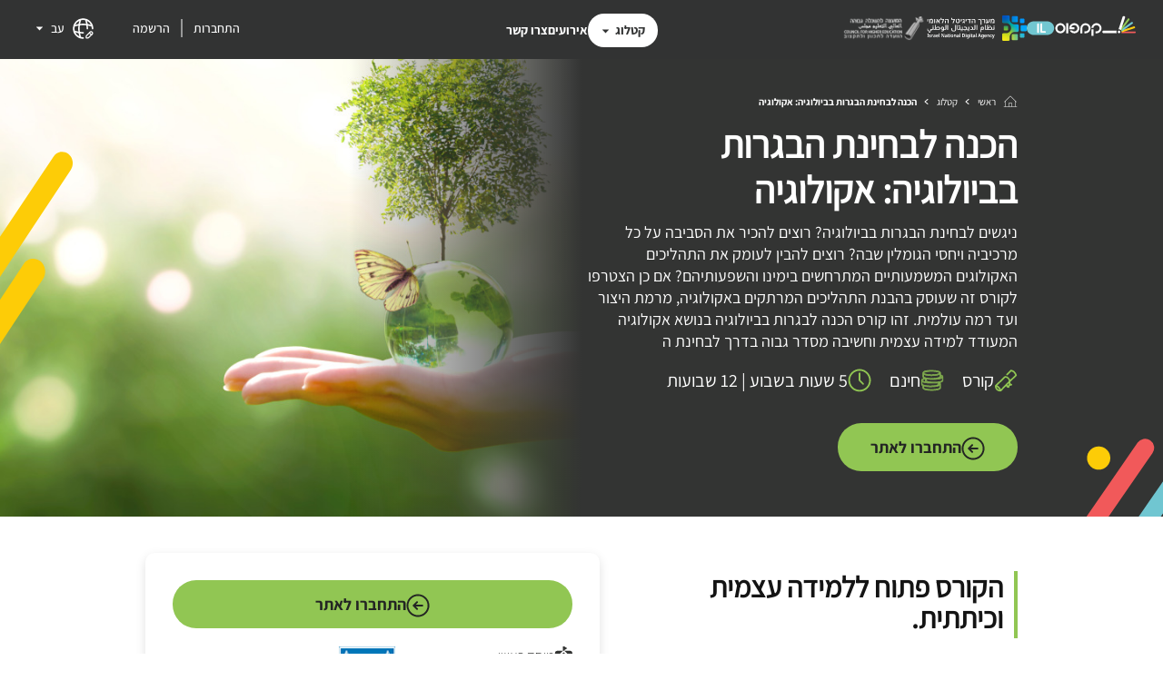

--- FILE ---
content_type: text/html; charset=UTF-8
request_url: https://campus.gov.il/course/moe-edu-matric-biologyecology-he/
body_size: 17864
content:
<!DOCTYPE html>
<html lang="he">
  <head>
    <title>הכנה לבחינת הבגרות בביולוגיה: אקולוגיה</title>
<meta name='description' content='הקורסים הטובים ביותר - לכולם, בחינם. קידום מקצועי או השכלה אקדמית? העשרה כללית או קורס פסיכומטרי? בקמפוס IL תיהנו מחווית למידה חדשנית - בזמן, במקום, ובקצב שלכם. המיזם הלאומי ללמידה דיגיטלית מובל בשותפות על ידי מטה ישראל דיגיטלית במשרד לשוויון חברתי והמועצה להשכלה גבוהה. המגוון העצום של התכנים האיכותיים מוגש לכם על ידי האוניברסיטאות והמכללות המובילות בישראל, משרד החינוך ומשרדי ממשלה נוספים.'>
<meta name='keywords' content='קורסים דיגיטאליים,למידה מרחוק,למידה אונליין, קורסים אונליין'>
<meta property='og:title' content='הכנה לבחינת הבגרות בביולוגיה: אקולוגיה'>
<meta property='og:description' content='הקורסים הטובים ביותר - לכולם, בחינם. קידום מקצועי או השכלה אקדמית? העשרה כללית או קורס פסיכומטרי? בקמפוס IL תיהנו מחווית למידה חדשנית - בזמן, במקום, ובקצב שלכם. המיזם הלאומי ללמידה דיגיטלית מובל בשותפות על ידי מטה ישראל דיגיטלית במשרד לשוויון חברתי והמועצה להשכלה גבוהה. המגוון העצום של התכנים האיכותיים מוגש לכם על ידי האוניברסיטאות והמכללות המובילות בישראל, משרד החינוך ומשרדי ממשלה נוספים.'>
<meta property='og:image' content='https://campus.gov.il/wp-content/uploads/2024/03/999.png'>
<meta property='og:url' content='https://campus.gov.il/course/moe-edu-matric-biologyecology-he/'>
<meta property='og:type' content='website'>
<meta name='twitter:card' content='summary_large_image'>
<meta name='twitter:title' content='הכנה לבחינת הבגרות בביולוגיה: אקולוגיה'>
<meta name='twitter:description' content='הקורסים הטובים ביותר - לכולם, בחינם. קידום מקצועי או השכלה אקדמית? העשרה כללית או קורס פסיכומטרי? בקמפוס IL תיהנו מחווית למידה חדשנית - בזמן, במקום, ובקצב שלכם. המיזם הלאומי ללמידה דיגיטלית מובל בשותפות על ידי מטה ישראל דיגיטלית במשרד לשוויון חברתי והמועצה להשכלה גבוהה. המגוון העצום של התכנים האיכותיים מוגש לכם על ידי האוניברסיטאות והמכללות המובילות בישראל, משרד החינוך ומשרדי ממשלה נוספים.'>
<meta name='twitter:image' content='https://campus.gov.il/wp-content/uploads/2024/03/999.png'>
<link rel='canonical' href='https://campus.gov.il/course/moe-edu-matric-biologyecology-he/'>

                <script type="application/ld+json">
                    {
                        "@context": "https://schema.org/",
                        "availableLanguage": "He",
                        "@type": "Course",
                        "name": "הכנה לבחינת הבגרות בביולוגיה: אקולוגיה",
                        "url": "https://campus.gov.il/course/moe-edu-matric-biologyecology-he/",
                        "educationalCredentialAwarded": "כולל תעודה, כולל קרדיט אקדמי",
                        "coursePrerequisites": "40-69 שעות|משרד החינוך|הכנה לבגרויות|עצמי|לא כולל קרדיט אקדמי|עברית|כתוביות בעברית|חינוך והוראה|מדעי החיים|ביולוגיה|מדעים מדויקים|לא כולל תעודה|",
                        "provider": {
                            "@type": "Organization",
                            "name": "משרד החינוך",
                            "url": "https://campus.gov.il/institution/ministry-of-education/"
                        },

                        "description": "הקורסים הטובים ביותר - לכולם, בחינם. קידום מקצועי או השכלה אקדמית? העשרה כללית או קורס פסיכומטרי? בקמפוס IL תיהנו מחווית למידה חדשנית - בזמן, במקום, ובקצב שלכם. המיזם הלאומי ללמידה דיגיטלית מובל בשותפות על ידי מטה ישראל דיגיטלית במשרד לשוויון חברתי והמועצה להשכלה גבוהה. המגוון העצום של התכנים האיכותיים מוגש לכם על ידי האוניברסיטאות והמכללות המובילות בישראל, משרד החינוך ומשרדי ממשלה נוספים.",
                        "hasCourseInstance": [
                            {
                            "@type": "CourseInstance",
                            "courseMode": [
                                "distance learning",
                                "Online"]
                            }
                        ],
                        "offers": {
                            "@type": "Offer",
                            "price": "0",
                            "priceCurrency": "ILS"
                        }
                    }
                </script>
                
    <meta charset="UTF-8"/>
    <meta name="author" content="CampusIL"/>
    <meta name="viewport" content="width=device-width, initial-scale=1.0"/>
    <link rel="preconnect" href="https://fonts.googleapis.com"/>
    <link rel="preconnect" href="https://fonts.gstatic.com" crossorigin/>
    <link href="https://fonts.googleapis.com/css2?family=Assistant:wght@200;300;400;500;600;700;800&display=swap" rel="stylesheet"/>
    <link rel="icon" type="image/x-icon" href="https://campus.gov.il/wp-content/themes/campusnew/images/favicon-light.ico?var=1807417725" media="(prefers-color-scheme:no-preference)">
    <link rel="icon" type="image/x-icon" href="https://campus.gov.il/wp-content/themes/campusnew/images/favicon-light.ico?var=1231995736" media="(prefers-color-scheme:light)">
    <link rel="icon" type="image/x-icon" href="https://campus.gov.il/wp-content/themes/campusnew/images/favicon-dark.ico?var=1852757840"  media="(prefers-color-scheme:dark)">

    <!-- START COMMITED SCRIPT -->

    <script>
      const CURRENTLANG = "he";
      const HOMEURL = "https://campus.gov.il/";
      const THEURLOFCAMPUSIL = "https://campus.gov.il/";
      const THEURLOFEDXCONECT = "https://courses.campus.gov.il/";
      const TEMPLATEDIRURL = "https://campus.gov.il/wp-content/themes/campusnew";
      const THEUSERNAME = "";
      const ERRORTEXTmessagesent = "הפנייה נשלחה בהצלחה";
      const ERRORTEXTmessageerror = "התרחשה שגיאה בשליחה";
      const ERRORTEXTrequired = "עליך להזין לפחות תו אחד";
      const ERRORTEXTremote = "לתקן";
      const ERRORTEXTemail = "אימייל";
      const ERRORTEXTurl = "כתובת אינטרנט";
      const ERRORTEXTdate = "תאריך";
      const ERRORTEXTdateISO = "תאריך ISO";
      const ERRORTEXTnumber = "מספר";
      const ERRORTEXTdigits = "רק מספרים";
      const ERRORTEXTcreditcard = "אשראי";
      const ERRORTEXTequalTo = "אותו ערך שוב";
      const ERRORTEXTextension = "סיומת חוקית";
      const ERRORTEXTmaxlength = "מקסימום אותיות";
      const ERRORTEXTminlength = "מינימום אותיות";
      const ERRORTEXTrangelength = "בין לבין מספרים";
      const ERRORTEXTrange = "ערך בין לבין מספרים";
      const ERRORTEXTmax = "קטן מ";
      const ERRORTEXTmin = "גדול מ";
      const TXTSEECOURSE = "מעבר לקורס";
      const TXTSEEPROGRAM = "מעבר לתכנית הלימוד";
      const TXTMOREDETAILS = "לפרטים נוספים";
      const TXTOPENSINPOPUP = "נפתח בפופאפ";
      const TXTLINKEXTWEBSITE = "קישור לאתר חיצוני";
      const TXTCOPYCLIPBOARD = "העתק קישור";
      const TXTSHAREFACEBOOK = "שיתוף בפייסבוק";
      const TXTSHARELINKEDIN = "שיתוף בלינקדאין";
      const TXTSHAREWHATSAPP = "שיתוף בוואטסאפ";
    </script>

    <script type="text/javascript" src="https://campus.gov.il/wp-content/themes/campusnew/js/jquery.min.js?var=155"></script>
    <script type="text/javascript" src="https://campus.gov.il/wp-content/themes/campusnew/js/jquery.validate.min.v1.21.0.js?var=155"></script>
    <script type="text/javascript" src="https://campus.gov.il/wp-content/themes/campusnew/js/common.js?var=155"></script>
    <link rel="stylesheet" type="text/css" href="https://campus.gov.il/wp-content/themes/campusnew/css/slick-accessible.css?var=155"/>
    <script type="text/javascript" src="https://campus.gov.il/wp-content/themes/campusnew/js/slick-min-accessible.js?var=155"></script>
    
    <link rel="stylesheet" type="text/css" href="https://campus.gov.il/wp-content/themes/campusnew/css/jquery-ui.min.css?var=2014828493"/>
    <script type="text/javascript" src="https://campus.gov.il/wp-content/themes/campusnew/js/jquery-ui.min.js?var=1621743560"></script>
    <link rel="stylesheet" type="text/css" href="https://campus.gov.il/wp-content/themes/campusnew/css/styles-rtl.css?var=353665490"/>
    
    <!-- END COMMITED SCRIPT -->
    <meta name='robots' content='max-image-preview:large' />
<link rel="alternate" hreflang="he" href="https://campus.gov.il/course/moe-edu-matric-biologyecology-he/" />
<link rel="alternate" hreflang="en" href="https://campus.gov.il/en/course/moe-edu-matric-biologyecology-he/" />
<link rel="alternate" hreflang="ar" href="https://campus.gov.il/ar/course/moe-edu-matric-biologyecology-he/" />
<link rel="alternate" hreflang="ru" href="https://campus.gov.il/ru/course/moe-edu-matric-biologyecology-he/" />
<link rel="alternate" hreflang="x-default" href="https://campus.gov.il/course/moe-edu-matric-biologyecology-he/" />
<link rel="alternate" title="oEmbed (JSON)" type="application/json+oembed" href="https://campus.gov.il/wp-json/oembed/1.0/embed?url=https%3A%2F%2Fcampus.gov.il%2Fcourse%2Fmoe-edu-matric-biologyecology-he%2F" />
<link rel="alternate" title="oEmbed (XML)" type="text/xml+oembed" href="https://campus.gov.il/wp-json/oembed/1.0/embed?url=https%3A%2F%2Fcampus.gov.il%2Fcourse%2Fmoe-edu-matric-biologyecology-he%2F&#038;format=xml" />
<style id='wp-img-auto-sizes-contain-inline-css' type='text/css'>
img:is([sizes=auto i],[sizes^="auto," i]){contain-intrinsic-size:3000px 1500px}
/*# sourceURL=wp-img-auto-sizes-contain-inline-css */
</style>
<style id='wp-emoji-styles-inline-css' type='text/css'>

	img.wp-smiley, img.emoji {
		display: inline !important;
		border: none !important;
		box-shadow: none !important;
		height: 1em !important;
		width: 1em !important;
		margin: 0 0.07em !important;
		vertical-align: -0.1em !important;
		background: none !important;
		padding: 0 !important;
	}
/*# sourceURL=wp-emoji-styles-inline-css */
</style>
<link rel='stylesheet' id='wp-block-library-rtl-css' href='https://campus.gov.il/wp-includes/css/dist/block-library/style-rtl.min.css?ver=6.9' type='text/css' media='all' />
<style id='global-styles-inline-css' type='text/css'>
:root{--wp--preset--aspect-ratio--square: 1;--wp--preset--aspect-ratio--4-3: 4/3;--wp--preset--aspect-ratio--3-4: 3/4;--wp--preset--aspect-ratio--3-2: 3/2;--wp--preset--aspect-ratio--2-3: 2/3;--wp--preset--aspect-ratio--16-9: 16/9;--wp--preset--aspect-ratio--9-16: 9/16;--wp--preset--color--black: #000000;--wp--preset--color--cyan-bluish-gray: #abb8c3;--wp--preset--color--white: #ffffff;--wp--preset--color--pale-pink: #f78da7;--wp--preset--color--vivid-red: #cf2e2e;--wp--preset--color--luminous-vivid-orange: #ff6900;--wp--preset--color--luminous-vivid-amber: #fcb900;--wp--preset--color--light-green-cyan: #7bdcb5;--wp--preset--color--vivid-green-cyan: #00d084;--wp--preset--color--pale-cyan-blue: #8ed1fc;--wp--preset--color--vivid-cyan-blue: #0693e3;--wp--preset--color--vivid-purple: #9b51e0;--wp--preset--gradient--vivid-cyan-blue-to-vivid-purple: linear-gradient(135deg,rgb(6,147,227) 0%,rgb(155,81,224) 100%);--wp--preset--gradient--light-green-cyan-to-vivid-green-cyan: linear-gradient(135deg,rgb(122,220,180) 0%,rgb(0,208,130) 100%);--wp--preset--gradient--luminous-vivid-amber-to-luminous-vivid-orange: linear-gradient(135deg,rgb(252,185,0) 0%,rgb(255,105,0) 100%);--wp--preset--gradient--luminous-vivid-orange-to-vivid-red: linear-gradient(135deg,rgb(255,105,0) 0%,rgb(207,46,46) 100%);--wp--preset--gradient--very-light-gray-to-cyan-bluish-gray: linear-gradient(135deg,rgb(238,238,238) 0%,rgb(169,184,195) 100%);--wp--preset--gradient--cool-to-warm-spectrum: linear-gradient(135deg,rgb(74,234,220) 0%,rgb(151,120,209) 20%,rgb(207,42,186) 40%,rgb(238,44,130) 60%,rgb(251,105,98) 80%,rgb(254,248,76) 100%);--wp--preset--gradient--blush-light-purple: linear-gradient(135deg,rgb(255,206,236) 0%,rgb(152,150,240) 100%);--wp--preset--gradient--blush-bordeaux: linear-gradient(135deg,rgb(254,205,165) 0%,rgb(254,45,45) 50%,rgb(107,0,62) 100%);--wp--preset--gradient--luminous-dusk: linear-gradient(135deg,rgb(255,203,112) 0%,rgb(199,81,192) 50%,rgb(65,88,208) 100%);--wp--preset--gradient--pale-ocean: linear-gradient(135deg,rgb(255,245,203) 0%,rgb(182,227,212) 50%,rgb(51,167,181) 100%);--wp--preset--gradient--electric-grass: linear-gradient(135deg,rgb(202,248,128) 0%,rgb(113,206,126) 100%);--wp--preset--gradient--midnight: linear-gradient(135deg,rgb(2,3,129) 0%,rgb(40,116,252) 100%);--wp--preset--font-size--small: 13px;--wp--preset--font-size--medium: 20px;--wp--preset--font-size--large: 36px;--wp--preset--font-size--x-large: 42px;--wp--preset--spacing--20: 0.44rem;--wp--preset--spacing--30: 0.67rem;--wp--preset--spacing--40: 1rem;--wp--preset--spacing--50: 1.5rem;--wp--preset--spacing--60: 2.25rem;--wp--preset--spacing--70: 3.38rem;--wp--preset--spacing--80: 5.06rem;--wp--preset--shadow--natural: 6px 6px 9px rgba(0, 0, 0, 0.2);--wp--preset--shadow--deep: 12px 12px 50px rgba(0, 0, 0, 0.4);--wp--preset--shadow--sharp: 6px 6px 0px rgba(0, 0, 0, 0.2);--wp--preset--shadow--outlined: 6px 6px 0px -3px rgb(255, 255, 255), 6px 6px rgb(0, 0, 0);--wp--preset--shadow--crisp: 6px 6px 0px rgb(0, 0, 0);}:where(.is-layout-flex){gap: 0.5em;}:where(.is-layout-grid){gap: 0.5em;}body .is-layout-flex{display: flex;}.is-layout-flex{flex-wrap: wrap;align-items: center;}.is-layout-flex > :is(*, div){margin: 0;}body .is-layout-grid{display: grid;}.is-layout-grid > :is(*, div){margin: 0;}:where(.wp-block-columns.is-layout-flex){gap: 2em;}:where(.wp-block-columns.is-layout-grid){gap: 2em;}:where(.wp-block-post-template.is-layout-flex){gap: 1.25em;}:where(.wp-block-post-template.is-layout-grid){gap: 1.25em;}.has-black-color{color: var(--wp--preset--color--black) !important;}.has-cyan-bluish-gray-color{color: var(--wp--preset--color--cyan-bluish-gray) !important;}.has-white-color{color: var(--wp--preset--color--white) !important;}.has-pale-pink-color{color: var(--wp--preset--color--pale-pink) !important;}.has-vivid-red-color{color: var(--wp--preset--color--vivid-red) !important;}.has-luminous-vivid-orange-color{color: var(--wp--preset--color--luminous-vivid-orange) !important;}.has-luminous-vivid-amber-color{color: var(--wp--preset--color--luminous-vivid-amber) !important;}.has-light-green-cyan-color{color: var(--wp--preset--color--light-green-cyan) !important;}.has-vivid-green-cyan-color{color: var(--wp--preset--color--vivid-green-cyan) !important;}.has-pale-cyan-blue-color{color: var(--wp--preset--color--pale-cyan-blue) !important;}.has-vivid-cyan-blue-color{color: var(--wp--preset--color--vivid-cyan-blue) !important;}.has-vivid-purple-color{color: var(--wp--preset--color--vivid-purple) !important;}.has-black-background-color{background-color: var(--wp--preset--color--black) !important;}.has-cyan-bluish-gray-background-color{background-color: var(--wp--preset--color--cyan-bluish-gray) !important;}.has-white-background-color{background-color: var(--wp--preset--color--white) !important;}.has-pale-pink-background-color{background-color: var(--wp--preset--color--pale-pink) !important;}.has-vivid-red-background-color{background-color: var(--wp--preset--color--vivid-red) !important;}.has-luminous-vivid-orange-background-color{background-color: var(--wp--preset--color--luminous-vivid-orange) !important;}.has-luminous-vivid-amber-background-color{background-color: var(--wp--preset--color--luminous-vivid-amber) !important;}.has-light-green-cyan-background-color{background-color: var(--wp--preset--color--light-green-cyan) !important;}.has-vivid-green-cyan-background-color{background-color: var(--wp--preset--color--vivid-green-cyan) !important;}.has-pale-cyan-blue-background-color{background-color: var(--wp--preset--color--pale-cyan-blue) !important;}.has-vivid-cyan-blue-background-color{background-color: var(--wp--preset--color--vivid-cyan-blue) !important;}.has-vivid-purple-background-color{background-color: var(--wp--preset--color--vivid-purple) !important;}.has-black-border-color{border-color: var(--wp--preset--color--black) !important;}.has-cyan-bluish-gray-border-color{border-color: var(--wp--preset--color--cyan-bluish-gray) !important;}.has-white-border-color{border-color: var(--wp--preset--color--white) !important;}.has-pale-pink-border-color{border-color: var(--wp--preset--color--pale-pink) !important;}.has-vivid-red-border-color{border-color: var(--wp--preset--color--vivid-red) !important;}.has-luminous-vivid-orange-border-color{border-color: var(--wp--preset--color--luminous-vivid-orange) !important;}.has-luminous-vivid-amber-border-color{border-color: var(--wp--preset--color--luminous-vivid-amber) !important;}.has-light-green-cyan-border-color{border-color: var(--wp--preset--color--light-green-cyan) !important;}.has-vivid-green-cyan-border-color{border-color: var(--wp--preset--color--vivid-green-cyan) !important;}.has-pale-cyan-blue-border-color{border-color: var(--wp--preset--color--pale-cyan-blue) !important;}.has-vivid-cyan-blue-border-color{border-color: var(--wp--preset--color--vivid-cyan-blue) !important;}.has-vivid-purple-border-color{border-color: var(--wp--preset--color--vivid-purple) !important;}.has-vivid-cyan-blue-to-vivid-purple-gradient-background{background: var(--wp--preset--gradient--vivid-cyan-blue-to-vivid-purple) !important;}.has-light-green-cyan-to-vivid-green-cyan-gradient-background{background: var(--wp--preset--gradient--light-green-cyan-to-vivid-green-cyan) !important;}.has-luminous-vivid-amber-to-luminous-vivid-orange-gradient-background{background: var(--wp--preset--gradient--luminous-vivid-amber-to-luminous-vivid-orange) !important;}.has-luminous-vivid-orange-to-vivid-red-gradient-background{background: var(--wp--preset--gradient--luminous-vivid-orange-to-vivid-red) !important;}.has-very-light-gray-to-cyan-bluish-gray-gradient-background{background: var(--wp--preset--gradient--very-light-gray-to-cyan-bluish-gray) !important;}.has-cool-to-warm-spectrum-gradient-background{background: var(--wp--preset--gradient--cool-to-warm-spectrum) !important;}.has-blush-light-purple-gradient-background{background: var(--wp--preset--gradient--blush-light-purple) !important;}.has-blush-bordeaux-gradient-background{background: var(--wp--preset--gradient--blush-bordeaux) !important;}.has-luminous-dusk-gradient-background{background: var(--wp--preset--gradient--luminous-dusk) !important;}.has-pale-ocean-gradient-background{background: var(--wp--preset--gradient--pale-ocean) !important;}.has-electric-grass-gradient-background{background: var(--wp--preset--gradient--electric-grass) !important;}.has-midnight-gradient-background{background: var(--wp--preset--gradient--midnight) !important;}.has-small-font-size{font-size: var(--wp--preset--font-size--small) !important;}.has-medium-font-size{font-size: var(--wp--preset--font-size--medium) !important;}.has-large-font-size{font-size: var(--wp--preset--font-size--large) !important;}.has-x-large-font-size{font-size: var(--wp--preset--font-size--x-large) !important;}
/*# sourceURL=global-styles-inline-css */
</style>

<style id='classic-theme-styles-inline-css' type='text/css'>
/*! This file is auto-generated */
.wp-block-button__link{color:#fff;background-color:#32373c;border-radius:9999px;box-shadow:none;text-decoration:none;padding:calc(.667em + 2px) calc(1.333em + 2px);font-size:1.125em}.wp-block-file__button{background:#32373c;color:#fff;text-decoration:none}
/*# sourceURL=/wp-includes/css/classic-themes.min.css */
</style>
<link rel='stylesheet' id='wpml-legacy-horizontal-list-0-css' href='https://campus.gov.il/wp-content/plugins/sitepress-multilingual-cms/templates/language-switchers/legacy-list-horizontal/style.min.css?ver=1' type='text/css' media='all' />
<link rel='stylesheet' id='ep_general_styles-css' href='https://campus.gov.il/wp-content/plugins/elasticpress/dist/css/general-styles.css?ver=66295efe92a630617c00' type='text/css' media='all' />
<link rel='stylesheet' id='custostyle-css' href='https://campus.gov.il/wp-content/themes/campusnew/style.css?ver=6977de08de80b' type='text/css' media='all' />
<script type="text/javascript" id="wpml-cookie-js-extra">
/* <![CDATA[ */
var wpml_cookies = {"wp-wpml_current_language":{"value":"he","expires":1,"path":"/"}};
var wpml_cookies = {"wp-wpml_current_language":{"value":"he","expires":1,"path":"/"}};
//# sourceURL=wpml-cookie-js-extra
/* ]]> */
</script>
<script type="text/javascript" src="https://campus.gov.il/wp-content/plugins/sitepress-multilingual-cms/res/js/cookies/language-cookie.js?ver=486900" id="wpml-cookie-js" defer="defer" data-wp-strategy="defer"></script>
<link rel="https://api.w.org/" href="https://campus.gov.il/wp-json/" /><link rel="EditURI" type="application/rsd+xml" title="RSD" href="https://campus.gov.il/xmlrpc.php?rsd" />
<link rel="canonical" href="https://campus.gov.il/course/moe-edu-matric-biologyecology-he/" />
<link rel='shortlink' href='https://campus.gov.il/?p=14376' />

          <!-- Google Tag Manager -->
      <script>(function(w,d,s,l,i){w[l]=w[l]||[];w[l].push({'gtm.start':
      new Date().getTime(),event:'gtm.js'});var f=d.getElementsByTagName(s)[0],
      j=d.createElement(s),dl=l!='dataLayer'?'&l='+l:'';j.async=true;j.src=
      'https://www.googletagmanager.com/gtm.js?id='+i+dl;f.parentNode.insertBefore(j,f);
      })(window,document,'script','dataLayer','GTM-M3F4ZK8');</script>
      <!-- End Google Tag Manager -->
    
        <!-- GlassBox -->
    <script type="text/javascript" id="_cls_detector" src="https://cdn.gbqofs.com/govi/generic/detector-dom.min.js" async="true" data-clsconfig="reportURI=https://report.govi.gbqofs.io/reporting/9e307e66-2739-8b99-0e8a-b65426391782/cls_report;valueMaskingMode=blacklist;enabledByChance=1;"></script>
        
  </head>
  <body class="lang-to-css-rtl">

          <!-- Google Tag Manager (noscript) -->
      <noscript><iframe src="https://www.googletagmanager.com/ns.html?id=GTM-M3F4ZK8"
      height="0" width="0" style="display:none;visibility:hidden"></iframe></noscript>
      <!-- End Google Tag Manager (noscript) -->
    
    <div id="popup" class="popupWindow" role="dialog" aria-labelledby="popupContent" aria-describedby="popupContent" aria-modal="true">
      <div class="popupContent">
        <div class="popupClose"><a href="javascript:closePopup();" aria-label="סגירת פופאפ" role="button" id="popupCloseLink"><img src="https://campus.gov.il/wp-content/themes/campusnew/images/icon-close.svg" alt=""></a></div>
        <div id="popupInner"></div>
      </div>
    </div>

    <div id="coursePopup" class="coursePopupWindow" role="dialog" aria-labelledby="coursePopupContent" aria-describedby="coursePopupContent" aria-modal="true">
      <div class="coursePopupContent">
        <div class="coursePopupClose"><a href="javascript:closeCourseCardPopup();" aria-label="סגירת פופאפ" role="button" id="coursePopupCloseLink"><img src="https://campus.gov.il/wp-content/themes/campusnew/images/icon-close.svg" alt=""></a></div>
        <div id="coursePopupInner"></div>
      </div>
    </div>

    <div id="coursePopup2" role="dialog" aria-labelledby="coursePopupContent2" aria-describedby="coursePopupContent2" aria-modal="true">
      <div class="coursePopupContent2">
        <div class="coursePopupClose2"><a href="javascript:closeCourseCardPopup2();" aria-label="סגירת פופאפ" role="button" id="coursePopupCloseLink2"><img src="https://campus.gov.il/wp-content/themes/campusnew/images/icon-close.svg" alt=""></a></div>
        <div id="coursePopupInner2"></div>
      </div>
    </div>


  
  
<header id="header">
  <div class="headerMenusDesktop newCatalog">
 
    <div class="headerLogos">
      <div id="logoCampusil"><a href="https://campus.gov.il/" class="header_click" data-event-location="header" data-event-details="logo" aria-label="לוגו קמפוס IL - קישור לדף הבית"><img src="https://campus.gov.il/wp-content/themes/campusnew/images/header/header-campus-il.svg"/></a></div>

              <div id="logoDigital"><img src="https://campus.gov.il/wp-content/themes/campusnew/images/header/header-logo-digital.svg" alt="לוגו מערך הדיגיטל הלאומי"/></div>
        <div id="logoMalag"><img src="https://campus.gov.il/wp-content/themes/campusnew/images/header/header-logo-malag.png" alt="לוגו המועצה להשכלה גבוהה"/></div>
          </div>  

          <div id="headerNav">
          <div>
          <button id="newCatalogMainButton" aria-controls="newCatalogMainMenu" aria-expanded="false">קטלוג</button>
            <div id="newCatalogMainMenu">

              <div class="newCatalogMethods">
                              <div class="title">סוגי למידה</div>
                <ul><li class=" menu-item menu-item-type-post_type menu-item-object-page"><a href="https://campus.gov.il/catalog/">לכל הנושאים</a></li>
<li class=" menu-item menu-item-type-post_type menu-item-object-page"><a href="https://campus.gov.il/catalog-search/?ccert[]=1118">קורסים עם תעודה</a></li>
<li class=" menu-item menu-item-type-post_type menu-item-object-page"><a href="https://campus.gov.il/catalog-search/?crdt[]=1130">קורסים עם קרדיט אקדמי</a></li>
</ul>	
                
              </div>
              
                             <div class="newCatalogSubjects">
                <div class="title">תחום דעת</div>
                <ul><li><a id="term1446" class="mainSubject" aria-controls="subSubject1446" aria-expanded="false" href="https://campus.gov.il/course_subjects/education/">חינוך והוראה</a><ul class="subSubjects" id="subSubject1446"><li class="title">חינוך והוראה</li><li><a id="term1450" class="subSubject" href="https://campus.gov.il/course_subjects/education-matriculation/">בגרות</a></li><li><a id="term1451" class="subSubject" href="https://campus.gov.il/course_subjects/education-biology-matriculation/">בגרות בביולוגיה</a></li><li><a id="term1452" class="subSubject" href="https://campus.gov.il/course_subjects/education-chemistry-matriculation/">בגרות בכימיה</a></li><li><a id="term1453" class="subSubject" href="https://campus.gov.il/course_subjects/education-computer-science-matriculation/">בגרות במדעי המחשב</a></li><li><a id="term1454" class="subSubject" href="https://campus.gov.il/course_subjects/education-mathematics-matriculation/">בגרות במתמטיקה</a></li><li><a id="term1455" class="subSubject" href="https://campus.gov.il/course_subjects/education-physics-matriculation/">בגרות בפיזיקה</a></li><li><a id="term1459" class="subSubject" href="https://campus.gov.il/course_subjects/education-classroom-management-tools/">כלים לניהול כיתה</a></li><li><a id="term1456" class="subSubject" href="https://campus.gov.il/course_subjects/education-teaching-studies/">לימודי הוראה</a></li><li><a id="term1457" class="subSubject" href="https://campus.gov.il/course_subjects/education-distance-learning/">למידה מרחוק</a></li><li><a id="term1458" class="subSubject" href="https://campus.gov.il/course_subjects/education-self-directed-learning/">למידה עצמית</a></li><li><a id="term1460" class="subSubject" href="https://campus.gov.il/course_subjects/education-school-management/">ניהול בית ספר</a></li><li><a id="term1506" class="subSubject" href="https://campus.gov.il/course_subjects/education-management-and-professional-development-for-education-professionals/">ניהול ופיתוח מקצועי לאנשי חינוך</a></li></ul></li><li><a id="term1178" class="mainSubject" aria-controls="subSubject1178" aria-expanded="false" href="https://campus.gov.il/course_subjects/tac/">טכנולוגיה ומחשבים</a><ul class="subSubjects" id="subSubject1178"><li class="title">טכנולוגיה ומחשבים</li><li><a id="term1179" class="subSubject" href="https://campus.gov.il/course_subjects/tac-artificial-intelligence/">בינה מלאכותית</a></li><li><a id="term1180" class="subSubject" href="https://campus.gov.il/course_subjects/tac-computer-science/">מדעי המחשב</a></li><li><a id="term1181" class="subSubject" href="https://campus.gov.il/course_subjects/tac-data-science/">מדעי הנתונים</a></li><li><a id="term1182" class="subSubject" href="https://campus.gov.il/course_subjects/tac-computers/">מחשבים</a></li><li><a id="term1183" class="subSubject" href="https://campus.gov.il/course_subjects/tac-cybersecurity/">סייבר</a></li><li><a id="term1184" class="subSubject" href="https://campus.gov.il/course_subjects/tac-python/">פייתון</a></li><li><a id="term1185" class="subSubject" href="https://campus.gov.il/course_subjects/tac-software-development/">פיתוח תוכנה</a></li><li><a id="term1186" class="subSubject" href="https://campus.gov.il/course_subjects/tac-robotics/">רובוטיקה</a></li><li><a id="term1187" class="subSubject" href="https://campus.gov.il/course_subjects/tac-various-software/">תוכנות שונות</a></li><li><a id="term1188" class="subSubject" href="https://campus.gov.il/course_subjects/tac-programming/">תכנות</a></li></ul></li><li><a id="term1334" class="mainSubject" aria-controls="subSubject1334" aria-expanded="false" href="https://campus.gov.il/course_subjects/ss/">מדעי החברה</a><ul class="subSubjects" id="subSubject1334"><li class="title">מדעי החברה</li><li><a id="term1339" class="subSubject" href="https://campus.gov.il/course_subjects/ss-social-entrepreneurship/">יזמות חברתית</a></li><li><a id="term1340" class="subSubject" href="https://campus.gov.il/course_subjects/ss-economics/">כלכלה</a></li><li><a id="term1341" class="subSubject" href="https://campus.gov.il/course_subjects/ss-gender-studies/">מגדר</a></li><li><a id="term1338" class="subSubject" href="https://campus.gov.il/course_subjects/ss-political-science-governance/">מדעי המדינה וממשל</a></li><li><a id="term1342" class="subSubject" href="https://campus.gov.il/course_subjects/ss-management/">ניהול</a></li><li><a id="term1343" class="subSubject" href="https://campus.gov.il/course_subjects/ss-project-management/">ניהול פרויקטים</a></li><li><a id="term1344" class="subSubject" href="https://campus.gov.il/course_subjects/ss-feminism/">פמיניזם</a></li><li><a id="term1345" class="subSubject" href="https://campus.gov.il/course_subjects/ss-psychology/">פסיכולוגיה</a></li><li><a id="term1346" class="subSubject" href="https://campus.gov.il/course_subjects/ss-zionism/">ציונות</a></li><li><a id="term1347" class="subSubject" href="https://campus.gov.il/course_subjects/ss-communication-media/">תקשורת ומדיה</a></li></ul></li><li><a id="term1254" class="mainSubject" aria-controls="subSubject1254" aria-expanded="false" href="https://campus.gov.il/course_subjects/ls/">מדעי החיים</a><ul class="subSubjects" id="subSubject1254"><li class="title">מדעי החיים</li><li><a id="term1258" class="subSubject" href="https://campus.gov.il/course_subjects/ls-biology/">ביולוגיה</a></li><li><a id="term1259" class="subSubject" href="https://campus.gov.il/course_subjects/ls-health/">בריאות</a></li><li><a id="term1261" class="subSubject" href="https://campus.gov.il/course_subjects/ls-environmental-studies/">לימודי סביבה</a></li><li><a id="term1260" class="subSubject" href="https://campus.gov.il/course_subjects/ls-neuroscience/">מדעי המוח</a></li><li><a id="term1262" class="subSubject" href="https://campus.gov.il/course_subjects/ls-nursing/">סיעוד</a></li><li><a id="term1263" class="subSubject" href="https://campus.gov.il/course_subjects/ls-first-aid/">עזרה ראשונה</a></li><li><a id="term1264" class="subSubject" href="https://campus.gov.il/course_subjects/ls-medicine/">רפואה</a></li></ul></li><li><a id="term1286" class="mainSubject" aria-controls="subSubject1286" aria-expanded="false" href="https://campus.gov.il/course_subjects/humanities/">מדעי הרוח</a><ul class="subSubjects" id="subSubject1286"><li class="title">מדעי הרוח</li><li><a id="term1290" class="subSubject" href="https://campus.gov.il/course_subjects/humanities-arts/">אמנות</a></li><li><a id="term1291" class="subSubject" href="https://campus.gov.il/course_subjects/humanities-archaeology/">ארכיאולוגיה</a></li><li><a id="term1292" class="subSubject" href="https://campus.gov.il/course_subjects/humanities-ethics/">אתיקה</a></li><li><a id="term1293" class="subSubject" href="https://campus.gov.il/course_subjects/humanities-history/">היסטוריה</a></li><li><a id="term1294" class="subSubject" href="https://campus.gov.il/course_subjects/humanities-television/">טלוויזיה</a></li><li><a id="term1295" class="subSubject" href="https://campus.gov.il/course_subjects/humanities-islamic-studies/">לימודי אסלאם</a></li><li><a id="term1296" class="subSubject" href="https://campus.gov.il/course_subjects/humanities-jewish-thought/">מחשבת ישראל</a></li><li><a id="term1297" class="subSubject" href="https://campus.gov.il/course_subjects/humanities-product-management/">ניהול מוצר</a></li><li><a id="term1298" class="subSubject" href="https://campus.gov.il/course_subjects/humanities-design/">עיצוב</a></li><li><a id="term1299" class="subSubject" href="https://campus.gov.il/course_subjects/humanities-philosophy/">פילוסופיה</a></li><li><a id="term1300" class="subSubject" href="https://campus.gov.il/course_subjects/humanities-culture/">תרבות</a></li></ul></li><li><a id="term1222" class="mainSubject" aria-controls="subSubject1222" aria-expanded="false" href="https://campus.gov.il/course_subjects/es/">מדעים מדויקים</a><ul class="subSubjects" id="subSubject1222"><li class="title">מדעים מדויקים</li><li><a id="term1226" class="subSubject" href="https://campus.gov.il/course_subjects/es-engineering/">הנדסה</a></li><li><a id="term1228" class="subSubject" href="https://campus.gov.il/course_subjects/es-chemistry/">כימיה</a></li><li><a id="term1229" class="subSubject" href="https://campus.gov.il/course_subjects/es-logic/">לוגיקה</a></li><li><a id="term1230" class="subSubject" href="https://campus.gov.il/course_subjects/es-research/">מחקר</a></li><li><a id="term1227" class="subSubject" href="https://campus.gov.il/course_subjects/es-mechanics/">מכניקה</a></li><li><a id="term1231" class="subSubject" href="https://campus.gov.il/course_subjects/es-mathematics/">מתמטיקה</a></li><li><a id="term1232" class="subSubject" href="https://campus.gov.il/course_subjects/es-physics/">פיזיקה</a></li></ul></li><li><a id="term1378" class="mainSubject" aria-controls="subSubject1378" aria-expanded="false" href="https://campus.gov.il/course_subjects/pds/">פיתוח אישי ומיומנויות</a><ul class="subSubjects" id="subSubject1378"><li class="title">פיתוח אישי ומיומנויות</li><li><a id="term1382" class="subSubject" href="https://campus.gov.il/course_subjects/pds-excel/">אקסל</a></li><li><a id="term1383" class="subSubject" href="https://campus.gov.il/course_subjects/pds-safety/">בטיחות</a></li><li><a id="term1384" class="subSubject" href="https://campus.gov.il/course_subjects/pds-parenting-family/">הורות ומשפחה</a></li><li><a id="term1385" class="subSubject" href="https://campus.gov.il/course_subjects/pds-enrichment/">העשרה</a></li><li><a id="term1386" class="subSubject" href="https://campus.gov.il/course_subjects/pds-innovation/">חדשנות</a></li><li><a id="term1387" class="subSubject" href="https://campus.gov.il/course_subjects/pds-job-search/">חיפוש עבודה</a></li><li><a id="term1389" class="subSubject" href="https://campus.gov.il/course_subjects/pds-work-skills/">כישורי עבודה</a></li><li><a id="term1388" class="subSubject" href="https://campus.gov.il/course_subjects/pds-english-studies/">לימודי אנגלית</a></li><li><a id="term1390" class="subSubject" href="https://campus.gov.il/course_subjects/pds-arabic-studies/">לימודי ערבית</a></li><li><a id="term1391" class="subSubject" href="https://campus.gov.il/course_subjects/pds-digital-skills/">מיומנויות דיגיטליות</a></li><li><a id="term1392" class="subSubject" href="https://campus.gov.il/course_subjects/pds-mindfulness/">מיינדפולנס</a></li><li><a id="term1393" class="subSubject" href="https://campus.gov.il/course_subjects/pds-social-media/">רשתות חברתיות</a></li><li><a id="term1394" class="subSubject" href="https://campus.gov.il/course_subjects/pds-internet-marketing/">שיווק באינטרנט</a></li><li><a id="term1395" class="subSubject" href="https://campus.gov.il/course_subjects/pds-using-internet-tools/">שימוש בכלים באינטרנט</a></li><li><a id="term1396" class="subSubject" href="https://campus.gov.il/course_subjects/pds-self-improvement/">שיפור עצמי</a></li><li><a id="term1397" class="subSubject" href="https://campus.gov.il/course_subjects/pds-languages/">שפות</a></li></ul></li></ul>              </div>
              <div class="newCatalogSubjectsAll"><a href="https://campus.gov.il/catalog-search/">לכל התוצאות</a></div>
            </div>
          </div>

                      <div><a href="https://campus.gov.il/event/" class="header_click" data-event-location="header" data-event-details="אירועים">אירועים</a></div>
                      <div><a href="https://campus.gov.il/contact-us/" class="header_click" data-event-location="header" data-event-details="צרו קשר">צרו קשר</a></div>
                </div> 
    
    <div id="headerSearch">
      <div class="searchBar">
        <form name="headerSearchForm" id="headerSearchForm" action="https://campus.gov.il/catalog-search/">
          <div class="searchField">   
            <fieldset>
              <label for="srch"></label>    
              <input type="text" id="srch" name="srch" placeholder="חפשו קורסים או תגיות" aria-label="חפשו קורסים או תגיות" required="required"/>
            </fieldset>
          </div>
          <div>
            <fieldset><button type="submit" id="searchSubmit" arial-label="חיפוש"></button></fieldset>
          </div>
        </form>
        <script>
          $(document).ready(function(){
            headerSearchForm = "#headerSearchForm";
            $(headerSearchForm).validate({
              rules: {
                search_not_catalog: {
                  required: true,
                  minlength: 1,
                  maxlength: 255
                }
              }
            });
          });
        </script>
      </div>  
    </div>  

    <div class="headerUser">

          <div class="headerUserAnonymous">
        <div class="loginRegister" id="loginRegister">
          <div><a href="#" id="userLogin" class="header_click" data-event-location="header" data-event-details="התחברות">התחברות</a></div>
          <div><a href="#" class="campus-open-the-register-popup header_click" data-event-location="header" data-event-details="הרשמה" id="userRegister">הרשמה</a></div>
        </div> 
      </div> 
          <div class="languages" id="languages">
        <button id="languagesButton" aria-controls="languagesMenu" aria-expanded="false">עב</button>
        <div id="languagesMenu">
          
<div class="wpml-ls-statics-shortcode_actions wpml-ls wpml-ls-rtl wpml-ls-legacy-list-horizontal">
	<ul role="menu"><li class="wpml-ls-slot-shortcode_actions wpml-ls-item wpml-ls-item-en wpml-ls-first-item wpml-ls-item-legacy-list-horizontal" role="none">
				<a href="https://campus.gov.il/en/course/moe-edu-matric-biologyecology-he/" class="wpml-ls-link" role="menuitem"  aria-label="עבור ל-English" title="עבור ל-English" >
                    <span class="wpml-ls-native" lang="en">English</span></a>
			</li><li class="wpml-ls-slot-shortcode_actions wpml-ls-item wpml-ls-item-ar wpml-ls-item-legacy-list-horizontal" role="none">
				<a href="https://campus.gov.il/ar/course/moe-edu-matric-biologyecology-he/" class="wpml-ls-link" role="menuitem"  aria-label="עבור ל-العربية" title="עבור ל-العربية" >
                    <span class="wpml-ls-native" lang="ar">العربية</span></a>
			</li><li class="wpml-ls-slot-shortcode_actions wpml-ls-item wpml-ls-item-ru wpml-ls-last-item wpml-ls-item-legacy-list-horizontal" role="none">
				<a href="https://campus.gov.il/ru/course/moe-edu-matric-biologyecology-he/" class="wpml-ls-link" role="menuitem"  aria-label="עבור ל-Русский" title="עבור ל-Русский" >
                    <span class="wpml-ls-native" lang="ru">Русский</span></a>
			</li></ul>
</div>
        </div>
      </div> 
    </div>  
    
  </div>  

  <div class="headerMenusMobile">
    <div class="headerMobileButtons">
      <div class="menu"><button id="mobileMenuButton" arial-label="תפריט"></button></div>
      <div class="logo"><a href="https://campus.gov.il/"><img src="https://campus.gov.il/wp-content/themes/campusnew/images/header/mobile-campus-il.png" alt="קמפוס IL"></a></div>
      <div class="search"><button id="mobileSearchButton" arial-label="חיפוש"></button></div>
          </div>
  </div>  

</header>

<div id="mobileSearchLayer">
  <div class="searchBar">
    <form name="mobileSearchForm" id="mobileSearchForm" action="https://campus.gov.il/catalog-search/">
      <div><button id="mobileSearchClose" arial-label="סגור חיפוש"></button></div>
      <div class="searchField">    
        <fieldset>
          <label for="search_not_catalog_mobile"></label>   
          <input type="text" id="srch" name="srch" placeholder="חפשו קורסים או תגיות" aria-label="חפשו קורסים או תגיות" required="required"/>
        </fieldset>
      </div>
      <div>
        <fieldset><button type="submit" id="mobileSearchSubmit" arial-label="חיפוש"></button></fieldset>
      </div>
    </form>
    <script>
      $(document).ready(function(){
        mobileSearchForm = "#mobileSearchForm";
        $(mobileSearchForm).validate({
          rules: {
            search_not_catalog_mobile: {
              required: true,
              minlength: 1,
              maxlength: 255
            }
          }
        });
      });
    </script>
  </div>  
</div> 

<div id="mobileMenu">

  <div class="mobileMenuContent">

    <div class="mobileMenuRow1">
      <div class="mobileMenuClose">
        <a href="#" id="mobileMenuCloseButton"><img src="https://campus.gov.il/wp-content/themes/campusnew/images/header/mobile-menu-close.svg" alt=""></a>
      </div>
      <div class="mobileMenuLanguagesWrapper">
        <a href="#" id="mobileMenuLanguagesButton">
          <div><img src="https://campus.gov.il/wp-content/themes/campusnew/images/header/header-languages2.svg" alt=""></div>
          <div>עב</div>
        </a>
        <div id="mobileMenuLanguages">
          
<div class="wpml-ls-statics-shortcode_actions wpml-ls wpml-ls-rtl wpml-ls-legacy-list-horizontal">
	<ul role="menu"><li class="wpml-ls-slot-shortcode_actions wpml-ls-item wpml-ls-item-en wpml-ls-first-item wpml-ls-item-legacy-list-horizontal" role="none">
				<a href="https://campus.gov.il/en/course/moe-edu-matric-biologyecology-he/" class="wpml-ls-link" role="menuitem"  aria-label="עבור ל-English" title="עבור ל-English" >
                    <span class="wpml-ls-native" lang="en">English</span></a>
			</li><li class="wpml-ls-slot-shortcode_actions wpml-ls-item wpml-ls-item-ar wpml-ls-item-legacy-list-horizontal" role="none">
				<a href="https://campus.gov.il/ar/course/moe-edu-matric-biologyecology-he/" class="wpml-ls-link" role="menuitem"  aria-label="עבור ל-العربية" title="עבור ל-العربية" >
                    <span class="wpml-ls-native" lang="ar">العربية</span></a>
			</li><li class="wpml-ls-slot-shortcode_actions wpml-ls-item wpml-ls-item-ru wpml-ls-last-item wpml-ls-item-legacy-list-horizontal" role="none">
				<a href="https://campus.gov.il/ru/course/moe-edu-matric-biologyecology-he/" class="wpml-ls-link" role="menuitem"  aria-label="עבור ל-Русский" title="עבור ל-Русский" >
                    <span class="wpml-ls-native" lang="ru">Русский</span></a>
			</li></ul>
</div>
        </div>
      </div>
    </div>

    <div class="mobileMenuRow2">

      <div class="mobileMenuRow2Item userRow">
                <div>
          <a>
            <div><img src="https://campus.gov.il/wp-content/themes/campusnew/images/header/header-user-avatar.svg" alt=""></div>
            <div>משתמש לא מחובר</div>
          </a>
        </div>
              </div>

    
    <div class="mobileMenuRow2Item">
      <div>
        <a href="https://campus.gov.il/">
          <div><img src="https://campus.gov.il/wp-content/themes/campusnew/images/header/header-home2.svg" alt=""></div>
          <div>ראשי</div>
        </a>
      </div>
      <div>
        <a href="javascript:;" id="mobileMenuCatalogButton">
                    <div><img src="https://campus.gov.il/wp-content/themes/campusnew/images/header/header-catalog2.svg" alt=""></div>
          <div>קטלוג</div>
        </a>
      </div>
        <div id="mobileMenuCatalog">
          <div class="inner">
            <p><a href="#" id="mobileMenuCatalogClose" aria-label="חזרה">חזרה</a></p>
            <div class="mobileMenuRow2Item">
                              <div class="title">סוגי למידה</div>
                <ul><li class=" menu-item menu-item-type-post_type menu-item-object-page"><a href="https://campus.gov.il/catalog/">לכל הנושאים</a></li>
<li class=" menu-item menu-item-type-post_type menu-item-object-page"><a href="https://campus.gov.il/catalog-search/?ccert[]=1118">קורסים עם תעודה</a></li>
<li class=" menu-item menu-item-type-post_type menu-item-object-page"><a href="https://campus.gov.il/catalog-search/?crdt[]=1130">קורסים עם קרדיט אקדמי</a></li>
</ul>	
            </div>
            <div class="mobileMenuRow2Item">
              <div class="title">תחום דעת</div>
              <ul>
                                <li><a href="https://campus.gov.il/course_subjects/education/">חינוך והוראה</a></li>
                                    <li><a href="https://campus.gov.il/course_subjects/tac/">טכנולוגיה ומחשבים</a></li>
                                    <li><a href="https://campus.gov.il/course_subjects/ss/">מדעי החברה</a></li>
                                    <li><a href="https://campus.gov.il/course_subjects/ls/">מדעי החיים</a></li>
                                    <li><a href="https://campus.gov.il/course_subjects/humanities/">מדעי הרוח</a></li>
                                    <li><a href="https://campus.gov.il/course_subjects/es/">מדעים מדויקים</a></li>
                                    <li><a href="https://campus.gov.il/course_subjects/pds/">פיתוח אישי ומיומנויות</a></li>
                                </ul>
            </div>
            <div class="newCatalogSubjectsAll"><a href="https://campus.gov.il/catalog/">לכל התוצאות</a></div>
         </div>
        </div>

                  <div>
            <a href="https://campus.gov.il/event/">
              <div><img src="https://campus.gov.il/wp-content/uploads/2025/09/icon-events-3.svg" alt=""></div>
              <div>אירועים</div>
            </a>
          </div>
                  <div>
            <a href="https://campus.gov.il/contact-us/">
              <div><img src="https://campus.gov.il/wp-content/uploads/2025/09/icon-contact-3.svg" alt=""></div>
              <div>צרו קשר</div>
            </a>
          </div>
          
    </div>

    <div class="mobileMenuRow2Item">
            <div>
        <a href="#" id="userLoginMobile" class="header_click" data-event-location="header" data-event-details="התחברות">
          <div><img src="https://campus.gov.il/wp-content/themes/campusnew/images/header/header-login2.svg" alt=""></div>
          <div>התחברות</div>
        </a>
      </div>
      <div>
        <a href="#" id="userRegisterMobile" class="campus-open-the-register-popup header_click" data-event-location="header" data-event-details="הרשמה">
          <div><img src="https://campus.gov.il/wp-content/themes/campusnew/images/header/header-register2.svg" alt=""></div>
          <div>הרשמה</div>
        </a>
      </div>

          </div>
  </div>
</div>
</div>

<div class="courseHero" id="courseHero">

  <div class="content">
    <div class="mainHalfWidth">
      <div class="text">

        <nav class="breadcrumbs" aria-label="מיקומך בדפי האתר">
          <ol>
            <li><a href="https://campus.gov.il/">ראשי</a></li>
            <li><a href="https://campus.gov.il/catalog/">קטלוג</a></li>
                                    <li aria-current="page">הכנה לבחינת הבגרות בביולוגיה: אקולוגיה</li>
          </ol>
        </nav>

        <h1>הכנה לבחינת הבגרות בביולוגיה: אקולוגיה</h1>
                    <div class="excerpt">ניגשים לבחינת הבגרות בביולוגיה? רוצים להכיר את הסביבה על כל מרכיביה ויחסי הגומלין שבה? רוצים להבין לעומק את התהליכים האקולוגים המשמעותיים המתרחשים בימינו והשפעותיהם?
אם כן הצטרפו לקורס זה שעוסק בהבנת התהליכים המרתקים באקולוגיה, מרמת היצור ועד רמה עולמית. זהו קורס הכנה לבגרות בביולוגיה בנושא אקולוגיה המעודד למידה עצמית וחשיבה מסדר גבוה בדרך לבחינת ה</div>
        
        <div class="info">
          <div class="infoItem">
            <div><img src="https://campus.gov.il/wp-content/themes/campusnew/images/icon-degrees.svg" alt=""/></div>
            <div>קורס</div>
          </div>
     
          <div class="infoItem">
              <div><img src="https://campus.gov.il/wp-content/themes/campusnew/images/icon-price.svg" alt=""/></div>
              <div>חינם</div>
          </div>

                        <div class="infoItem">
                <div><img src="https://campus.gov.il/wp-content/themes/campusnew/images/icon-time.svg" alt=""/></div>
                <div>5 שעות בשבוע <span>|</span> 12 שבועות</div>
              </div>  
                                                                    
          
        </div>
                  <div class="learn campus-open-the-login-popup">
            <button>
              <div><img src="https://campus.gov.il/wp-content/themes/campusnew/images/icon-arrow-left-gray.svg" alt=""/></div>
              <div>התחברו לאתר</div>
            </button>
          </div>

                  
        
                  <div class="courseTags">
            <ul>
                                <li><a href="/catalog/?click_tag=163">40-69 שעות</a></li>
                                <li><a href="/catalog/?click_tag=148">משרד החינוך</a></li>
                                <li><a href="/catalog/?click_tag=169">הכנה לבגרויות</a></li>
                                <li><a href="/catalog/?click_tag=178">עצמי</a></li>
                                <li><a href="/catalog/?click_tag=192">לא כולל קרדיט אקדמי</a></li>
                                <li><a href="/catalog/?click_tag=91">עברית</a></li>
                                <li><a href="/catalog/?click_tag=181">כתוביות בעברית</a></li>
                                <li><a href="/catalog/?click_tag=264">חינוך והוראה</a></li>
                                <li><a href="/catalog/?click_tag=226">מדעי החיים</a></li>
                                <li><a href="/catalog/?click_tag=227">ביולוגיה</a></li>
                                <li><a href="/catalog/?click_tag=212">מדעים מדויקים</a></li>
                                <li><a href="/catalog/?click_tag=188">לא כולל תעודה</a></li>
                          </ul>
          </div>
                
      </div>
    </div>
  </div>

  <div class="image">
        <div class="courseImage"><img src="https://campus.gov.il/wp-content/uploads/2024/03/777.jpg" alt=""/></div>
    <div class="gradient"></div>
    <div class="backgroundImage"></div>
      </div>


</div>
<div class="clearfix"></div>


<div class="courseDetails">
  <div class="mainWidth">
    <div class="courseDetailsGrid">

      <div class="courseDetailsGrid1">

      
  
                    <div class="courseDescBox">
                <h2>הקורס פתוח ללמידה עצמית וכיתתית.</h2>                <p><strong>חדש! שיעורים קבוצתיים ופרטיים מקוונים בחינם עם מורים מומחים </strong>– <strong>בזמן, במקום ובקצב שמתאימים לכם! להרשמה לשיעורים </strong>– <a href="http://homework.lnet.org.il/he/" target="_blank" rel="noopener"><strong>היכנסו לכאן</strong></a>.</p>
              </div>
            

     
                    <div class="courseDescBox vBullets">
                <h2>מה נלמד?</h2>
                <ul>
                                      <li>הוראה ולמידה של הנושא: האקולוגיה – בהתאם לתוכנית הלימודים בביולוגיה בחטיבה העליונה</li>
                                      <li>הבנת  האקולוגיה לאור הרעיונות המרכזיים ומושגי היסוד בביולוגיה-: </li>
                                      <li>ארגון במערכות ביולוגיות</li>
                                      <li>ויסות והומאוסטזיס</li>
                                      <li>יחסי גומלין ושיווי משקל דינמי</li>
                                      <li>אחידות בעקרונות המבנה ותפקוד ושוני בצורה</li>
                                      <li>התאמה בין מבנה לתפקוד</li>
                                      <li>המשכיות תורשתית ורבייה</li>
                                      <li>גדילה והתפתחות</li>
                                      <li>תאוריית האבולוציה</li>
                                      <li>פיתוח מיומנויות של לומד עצמאי ואוריינות מדעית</li>
                                  </ul>
                            </div>
        
                  <div class="courseDescBox">
              <h2>תיאור</h2>
              <p>זהו קורס הכנה לבגרות בביולוגיה המיועד לתלמידי כיתות י'-י&quot;ב, שבחרו ללמוד ביולוגיה כמקצוע בחירה, ולמוריהם.<br />
הלמידה בקורס מעודדת חשיבה ברמה גבוהה ומכינה את התלמידים לבחינת הבגרות בביולוגיה. הקורס מגוון ועשיר בחומרים גרפיים אינטראקטיביים, בסרטונים, בשאלות תרגול ובמשוב עצמי.</p><div class="toggleContainer" id="toggle-description_right">
<p>בקורס נלמדים הנושאים באקולוגיה לבגרות-</p>
<p>הכרות עם הסביבה האביוטית והביוטית<br />
מעברי חומרים ואנרגיה-יחסי הגומלין בין היצורים לבין סביבתם-  נובעים מכך שכל היצורים החיים זקוקים לקיומם לחומרים, לאנרגיה ולתנאי גידול. היצורים קולטים חומרים ואנרגיה מהסביבה ופולטים לסביבה חומרים ואנרגיית חום. הביוספרה היא מערכת אקולוגית פתוחה לאנרגיה, אך היא מערכת סגורה מבחינת החומרים שבה.<br />
יחסי גומלין- גודל האוכלוסיות ויחסי  של המינים השונים בטבע מושפע מהמשאבים ומהתנאים שבסביבתם וגם מיחסי הגומלין המתקיימים בין פרטים באותה אוכלוסייה (בעיקר תחרות) ומיחסי הגומלין בין פרטים השייכים לאוכלוסיות שונות כמו יחסי הזנה וטריפה, יחסי תחרות ויחסי שיתוף (סימביוזה לסוגיה).<br />
התאמות-אחת התופעות המעניינות הנגלות לעיני המתבונן בסביבה היא ההתאמה של היצורים, במבנה ובאורח החיים, לתנאים בסביבתם וליצורים שעמם הם מקיימים יחסי גומלין.<br />
אבולוציה- התאמות אילו  הם תוצאה של תהליכים אבולוציוניים שהתקיימו במהלך העידנים ונמשכים גם כיום.<br />
מעורבות האדם- כיום ניכרת מאוד ההשפעה של מעורבות האדם בטבע הגורמת לשינויים בסביבה. בשנים האחרונות מעוררת מעורבות האדם בטבע בעיות ודילמות חברתיות ואתיות ומחייבת אימוץ התנהגויות שמבוססות על גילוי אחריות כלפי הסביבה וכלפי  הדורות הבאים.<br />
הכנה לסיור אקולוגי</p>
</div><p><button class="toggleButton" data-container="toggle-description_right" id="toggleButtondescription_right">קרא עוד &rsaquo;&rsaquo;</button></p>          </div>
        
      </div>

      <div class="courseDetailsGrid2">
        
        
              </div> 

        
      <div class="courseDetailsGrid4">

        <div class="courseInfoItems" id="courseInfoItems">
          <div class="courseInfoItemsPadding">

                    
            <div class="learn campus-open-the-login-popup">
              <button>
                <div><img src="https://campus.gov.il/wp-content/themes/campusnew/images/icon-arrow-left-gray.svg" alt=""/></div>
                <div>התחברו לאתר</div>
              </button>
            </div>

                            
            <ul>
                              <li>
                  <div class="infoItemImage"><img src="https://campus.gov.il/wp-content/themes/campusnew/images/icon-black-organization.svg" alt=""/></div>
                  <div class="infoItemType">מוסד ראשי:</div>
                  <div class="infoItemContent">
                    <div class="institutionLink"><a href="https://campus.gov.il/institution/ministry-of-education/"><img src="https://campus.gov.il/wp-content/uploads/2023/12/Emblem_of_Israel_h95_w95.png" alt="משרד החינוך"><br/>משרד החינוך</a></div>
                  </div>
                </li>
                
                        
              <li>
                <div class="infoItemImage"><img src="https://campus.gov.il/wp-content/themes/campusnew/images/icon-black-price.svg" alt=""/></div>
                <div class="infoItemType">מחיר:</div>
                <div class="infoItemContent">חינם</div>
              </li>

                              <li>
                  <div class="infoItemImage"><img src="https://campus.gov.il/wp-content/themes/campusnew/images/icon-black-pace.svg" alt=""/></div>
                  <div class="infoItemType">קצב למידה:</div>
                  <div class="infoItemContent">
                    <div class="infoTable">
                      <div class="row">
                        <div class="col green">עצמי</div>
                                                <div class="col">
                            <button aria-label="קצב למידה" class="tooltipButton" id="tooltip222"
                              onclick="showTooltip('tooltip222','tooltipData222');"
                              onfocusout="hideTooltip('tooltipData222');" aria-describedby="tolltip2222">
                              <div role="tooltip" class="tooltipData" id="tooltipData222">
                                <div class="tooltipDataText">למידה בזמן והקצב שמתאים לכם.</div>
                              </div>
                            </button>
                        </div>
                                              </div>
                    </div>
                  </div>
                </li>
                        
              
                              <li>
                  <div class="infoItemImage"><img src="https://campus.gov.il/wp-content/themes/campusnew/images/icon-black-clock.svg" alt=""/></div></span> 
                  <div class="infoItemType">אורך הקורס:</div>
                  <div class="infoItemContent">5 שעות בשבוע <span>|</span> 12 שבועות</div>
                </li>
                            
                              <li class="infoTable">
                  <div class="infoItemImage"><img src="https://campus.gov.il/wp-content/themes/campusnew/images/icon-black-lang.svg" alt=""/></div>
                  <div class="infoItemType">שפת הקורס:</div>
                  <div class="infoItemContent">
                    <div class="infoTable">
                      <div class="row">עברית</div>                    </div>
                  </div>
                </li>
                
                              <li>
                  <div class="infoItemImage"><img src="https://campus.gov.il/wp-content/themes/campusnew/images/icon-black-subtitles.svg" alt=""/></div>
                  <div class="infoItemType">שפת הכתוביות:</div>
                  <div class="infoItemContent">
                    <div class="infoTable">
                    <div class="row">כתוביות בעברית</div>                    </div>
                  </div>
                </li>
                          
                              <li>
                  <div class="infoItemImage"><img src="https://campus.gov.il/wp-content/themes/campusnew/images/icon-black-certificate.svg" alt=""/></div>
                  <div class="infoItemType">תעודה:</div>
                  <div class="infoItemContent">לא כולל תעודה</div>
                </li>
              
                              <li>
                  <div class="infoItemImage"><img src="https://campus.gov.il/wp-content/themes/campusnew/images/icon-black-credit.svg" alt=""/></div>
                  <div class="infoItemType">קרדיט אקדמי:</div>
                  <div class="infoItemContent">לא כולל קרדיט אקדמי</div>
                </li>
              
              
              
                              <li>
                  <div class="infoItemImage"><img src="https://campus.gov.il/wp-content/themes/campusnew/images/icon-black-prev-knowledge.svg" alt=""/></div>
                  <div class="infoItemType">ידע קודם:</div>
                  <div class="infoItemContent"> 
                    ללא ידע קודם                  </div>
                </li>
                          </ul>
          </div>
          <div class="courseInfoShare">
            <div>בואו נספר לחבר'ה</div>
                        <div class="courseInfoShareLink">
              <a href="javascript:;" id="shareLink" aria-label="העתקת קישור"
                onclick="copyToClipboard('shareLink','tooltipDataShareLink','https://campus.gov.il/course/moe-edu-matric-biologyecology-he/')"
                onfocusout="hideTooltip('tooltipDataShareLink');"><img src="https://campus.gov.il/wp-content/themes/campusnew/images/share-link.svg"/></a>
              <div role="tooltip" class="tooltipData" id="tooltipDataShareLink">
                <div class="tooltipDataText clipboard">הקישור הועתק למקלדת</div>
              </div>
            </div>
            <div><a href="https://www.linkedin.com/sharing/share-offsite/?url=https://campus.gov.il/course/moe-edu-matric-biologyecology-he/" target="_blank" arai-label="לינקדאין"><img src="https://campus.gov.il/wp-content/themes/campusnew/images/share-linkedin.svg"  alt=""/></a></div>
            <div><a href="http://www.facebook.com/sharer.php?u=https://campus.gov.il/course/moe-edu-matric-biologyecology-he/" target="_blank" arai-label="פייסבוק"><img src="https://campus.gov.il/wp-content/themes/campusnew/images/share-facebook.svg" alt=""/></a></div>
          </div>

        </div>
        <script>
          $(document).ready(function () {
            window.addEventListener('scroll', function () {
              if ($(window).width() > MOBILEWIDTH) {
                stickyFixed("courseInfoItems", 10);
              }
            });
            $(window).on("resize", function () {
              if ($(window).width() > MOBILEWIDTH) {
                stickyFixed("courseInfoItems", 10);
              }
              else {
                $(".courseInfoItems").removeClass('stickyID1');
                $(".courseInfoItems").removeClass('stickyID3else');
                $(".courseInfoItems").removeClass('stickyID3');
                $(".courseInfoItems").removeClass('stickyID2');
                $(".courseInfoItems").addClass('courseInfoItems');
              }
            });
          });
        </script>
      </div>
    </div>
  </div>
</div>

<div class="clearfix"></div>

  <div class="courseTeam">
    <div class="mainWidth">
      <div class="coursePageMargin">
        <h2>צוות הקורס</h2>

        <div class="desktopOnly">
          <div class="courseLecturers" id="courseLecturers">
                            <div class="lecturerCard " id="lecturerCard0">
                  <div class="image"><img loading="lazy" class="lecturerImage" src="https://campus.gov.il/wp-content/uploads/2024/03/אירית-שדה.jpg" alt=""/></div>
                  <div class="text">
                    <h3 class="lecturerName">ד"ר אירית שדה</h3>
                    <div class="lecturerTitle">מפמ"ר ביולוגיה</div>
                    <div class="lecturerOrganization">משרד החינוך</div>
                    <div class="lecturerDesc"><p>ד&quot;ר שדה היא מנהלת תחום דעת (מפמ&quot;ר) ביולוגיה במשרד החינוך. בעלת תואר ראשון בביולוגיה ותואר שני בבוטניקה מהאוניברסיטה העברית ותואר שלישי בהוראת המדעים מאוניברסיטת בר אילן. בעבר שימשה שבע שנים מפמ&quot;ר מדעי הסביבה. קודם לכן הייתה מורה לביולוגיה ולמדעי הסביבה בקריית חינוך אורט יד לבוביץ'. שימשה מנחה לביולוגיה, שותפה לפיתוח יחידת הביוסיור, יחידות &quot;הסדנה הסביבתית&quot;, ולכתיבת כמה ספרי לימוד: &quot;מזרע לזרע&quot;, &quot;ביוטכנולוגיה, סביבה ומה שביניהן&quot; ועוד.</p>
</div>
                    <p><button class="lecturerPopupLink" onclick="showLecturerPopup('lecturerCard0')" aria-label="ד&quot;ר אירית שדה - עוד קצת עלי - נפתח בפופאפ">עוד קצת עלי &rsaquo;&rsaquo;</button></p>
                  </div>
                </div>
                            <div class="lecturerCard " id="lecturerCard1">
                  <div class="image"><img loading="lazy" class="lecturerImage" src="https://campus.gov.il/wp-content/uploads/2024/03/רות-אברהם-עורכת-מדעית-1024x804-1.jpg" alt=""/></div>
                  <div class="text">
                    <h3 class="lecturerName">רות אברהם</h3>
                    <div class="lecturerTitle"></div>
                    <div class="lecturerOrganization">משרד החינוך</div>
                    <div class="lecturerDesc"><p>רות אברהם בעלת תואר ראשון במדעי החיים ותואר שני בהוראת המדעים מטעם אוניברסיטת תל אביב.  גימלאית. בעבר מורה לביולוגיה ורכזת מקצוע בתיכון כצנלסון, כפר סבא. רכזת אולימפיאדת החקר לביולוגיה במשך 8 שנים (כולל כתיבת כל השאלות לשלבים השונים של התחרות). חברת צוות בפרוייקט כתיבת ספר לימוד לחטיבת ביניים באוניברסיטת בר אילן. חברת צוות בועדה לכתיבת בחינות בגרות בביולוגיה במשך כעשרים שנה,  ויו&quot;ר הוועדה במשך שש שנים.</p>
</div>
                    <p><button class="lecturerPopupLink" onclick="showLecturerPopup('lecturerCard1')" aria-label="רות אברהם - עוד קצת עלי - נפתח בפופאפ">עוד קצת עלי &rsaquo;&rsaquo;</button></p>
                  </div>
                </div>
                            <div class="lecturerCard wrap isHidden" id="lecturerCard2">
                  <div class="image"><img loading="lazy" class="lecturerImage" src="https://campus.gov.il/wp-content/uploads/2024/03/jpegדר-עומר-חורש-יועץ-מדעי-1-676x1024-1.jpeg" alt=""/></div>
                  <div class="text">
                    <h3 class="lecturerName">ד"ר עומר חורש</h3>
                    <div class="lecturerTitle">יועץ מדעי ומפתח חומרי למידה</div>
                    <div class="lecturerOrganization">משרד החינוך</div>
                    <div class="lecturerDesc"><p>ד&quot;ר חורש הוא מורה לביולוגיה ורכז מקצוע בתיכון הראשונים בהרצליה. מפתח ומוביל התכנית היחודית בביולוגיה &#8211; &quot;ביולוגיה חוקרת&quot;. בעל תואר ראשון .B.Sc בביולוגיה, תואר שני .M.Sc במסלול למערכות אקולוגיות ותואר שלישי, .Ph.D בביוכימיה מאוניברסיטת תל אביב. כמו כן בעל פוסט דוקטורט בביולוגיה מולקולרית והנדסה גנטית מטעם אוניברסיטת וויומינג בארה&quot;ב. מתמחה בכתיבת תכניות לימודים, ייעוץ מדעי ופיתוח מעבדות חקר במסגרת המרכז לתמיכה במעבדות הביולוגיה, אוניברסיטת בר אילן. מרכז קהילת מורי ביולוגיה באזור המרכז ומדריך מורים בהשתלמויות שונות, כולל במדעי הסביבה ובהוראת סיורים אקולוגיים</p>
</div>
                    <p><button class="lecturerPopupLink" onclick="showLecturerPopup('lecturerCard2')" aria-label="ד&quot;ר עומר חורש - עוד קצת עלי - נפתח בפופאפ">עוד קצת עלי &rsaquo;&rsaquo;</button></p>
                  </div>
                </div>
                            <div class="lecturerCard wrap isHidden" id="lecturerCard3">
                  <div class="image"><img loading="lazy" class="lecturerImage" src="https://campus.gov.il/wp-content/uploads/2024/03/ד_ר-פרחי-תמר-וקסמן.-יועצת-פדגוגית_.jpg" alt=""/></div>
                  <div class="text">
                    <h3 class="lecturerName">ד"ר פרחיה תמר וקסמן</h3>
                    <div class="lecturerTitle">יועצת מדעית</div>
                    <div class="lecturerOrganization">משרד החינוך</div>
                    <div class="lecturerDesc"><p>ד&quot;ר פרחי וקסמן היא מורה ורכזת מגמת ביולוגיה בתיכון שמעון בן צבי בגבעתיים, מדריכה ארצית בביולוגיה וסגנית מנהלת אקדמית של המרכז לפיתוח ותמיכה במעבדות הביולוגיה בבתי הספר, הפקולטה לחינוך, אוניברסיטת בר־אילן. בעלת תואר ראשון במדעי החיים מאוניברסיטת בר־אילן, תואר שני במחלקה לביולוגיה  מהאוניברסיטה העברית בירושלים במסלול להוראת הביולוגיה, ותואר שלישי בהוראת ביולוגיה מאוניברסיטת בר־אילן. בעלת ניסיון עשיר בפרויקטים בינלאומיים בהוראת הביולוגיה, כולל כתיבת שאלות לתחרות אולימפיאדת החקר בביולוגיה. ד&quot;ר וקסמן חוקרת בתחום הוראת המדעים ומדעי המוח.</p>
</div>
                    <p><button class="lecturerPopupLink" onclick="showLecturerPopup('lecturerCard3')" aria-label="ד&quot;ר פרחיה תמר וקסמן - עוד קצת עלי - נפתח בפופאפ">עוד קצת עלי &rsaquo;&rsaquo;</button></p>
                  </div>
                </div>
                            <div class="lecturerCard wrap isHidden" id="lecturerCard4">
                  <div class="image"><img loading="lazy" class="lecturerImage" src="https://campus.gov.il/wp-content/uploads/2024/03/דפנה-צוק-רכזת-הקורס.png" alt=""/></div>
                  <div class="text">
                    <h3 class="lecturerName">דפנה צוק</h3>
                    <div class="lecturerTitle">רכזת פדגוגית</div>
                    <div class="lecturerOrganization">משרד החינוך</div>
                    <div class="lecturerDesc"><p>בעלת תואר ראשון בביולוגיה מהאוניברסיטה העברית ותואר שני מאוניברסיטת בן גוריון. מורה ורכזת ביולוגיה בבית הספר התיכון בקבוצת יבנה ומנחה לביולוגיה</p>
</div>
                    <p><button class="lecturerPopupLink" onclick="showLecturerPopup('lecturerCard4')" aria-label="דפנה צוק - עוד קצת עלי - נפתח בפופאפ">עוד קצת עלי &rsaquo;&rsaquo;</button></p>
                  </div>
                </div>
                            <div class="lecturerCard wrap isHidden" id="lecturerCard5">
                  <div class="image"><img loading="lazy" class="lecturerImage" src="https://campus.gov.il/wp-content/uploads/2024/03/נורית-שושני-הכל-יועצת-אוריינות_.jpg" alt=""/></div>
                  <div class="text">
                    <h3 class="lecturerName">נורית שושני-הכל</h3>
                    <div class="lecturerTitle">יועצת אוריינות</div>
                    <div class="lecturerOrganization">משרד החינוך</div>
                    <div class="lecturerDesc"></div>
                    <p><button class="lecturerPopupLink" onclick="showLecturerPopup('lecturerCard5')" aria-label="נורית שושני-הכל - עוד קצת עלי - נפתח בפופאפ">עוד קצת עלי &rsaquo;&rsaquo;</button></p>
                  </div>
                </div>
                            <div class="lecturerCard wrap isHidden" id="lecturerCard6">
                  <div class="image"><img loading="lazy" class="lecturerImage" src="https://campus.gov.il/wp-content/uploads/2024/03/רענן-דונביץ-מפתח-חומרי-למידה-בפרקים_-מאפייני-סביבה-והשפעת-האדם-על-הסביבה-תתי-פרקים-12.jpg" alt=""/></div>
                  <div class="text">
                    <h3 class="lecturerName">רענן דונביץ</h3>
                    <div class="lecturerTitle">מפתח חומרי למידה</div>
                    <div class="lecturerOrganization">משרד החינוך</div>
                    <div class="lecturerDesc"></div>
                    <p><button class="lecturerPopupLink" onclick="showLecturerPopup('lecturerCard6')" aria-label="רענן דונביץ - עוד קצת עלי - נפתח בפופאפ">עוד קצת עלי &rsaquo;&rsaquo;</button></p>
                  </div>
                </div>
                            <div class="lecturerCard wrap isHidden" id="lecturerCard7">
                  <div class="image"><img loading="lazy" class="lecturerImage" src="https://campus.gov.il/wp-content/uploads/2024/03/יובל-חדד-מפתח-תוכן-בנושא-גורמי-הסביבה-ומעורבות-האדם.jpg" alt=""/></div>
                  <div class="text">
                    <h3 class="lecturerName">יובל חדד</h3>
                    <div class="lecturerTitle">מפתח חומרי למידה</div>
                    <div class="lecturerOrganization">משרד החינוך</div>
                    <div class="lecturerDesc"></div>
                    <p><button class="lecturerPopupLink" onclick="showLecturerPopup('lecturerCard7')" aria-label="יובל חדד - עוד קצת עלי - נפתח בפופאפ">עוד קצת עלי &rsaquo;&rsaquo;</button></p>
                  </div>
                </div>
                            <div class="lecturerCard wrap isHidden" id="lecturerCard8">
                  <div class="image"><img loading="lazy" class="lecturerImage" src="https://campus.gov.il/wp-content/uploads/2024/03/סוהר.jpg" alt=""/></div>
                  <div class="text">
                    <h3 class="lecturerName">סהר ריחאני בשאראת</h3>
                    <div class="lecturerTitle">מפתחת חומרי למידה || תרגום לשפה הערבית</div>
                    <div class="lecturerOrganization">משרד החינוך</div>
                    <div class="lecturerDesc"></div>
                    <p><button class="lecturerPopupLink" onclick="showLecturerPopup('lecturerCard8')" aria-label="סהר ריחאני בשאראת - עוד קצת עלי - נפתח בפופאפ">עוד קצת עלי &rsaquo;&rsaquo;</button></p>
                  </div>
                </div>
                            <div class="lecturerCard wrap isHidden" id="lecturerCard9">
                  <div class="image"><img loading="lazy" class="lecturerImage" src="https://campus.gov.il/wp-content/uploads/2024/03/מורן-פרבר-מפתחת-חומרי-למידה-בפרק-התאמות.jpg" alt=""/></div>
                  <div class="text">
                    <h3 class="lecturerName">מורן פרבר</h3>
                    <div class="lecturerTitle">מפתחת חומרי למידה</div>
                    <div class="lecturerOrganization">משרד החינוך</div>
                    <div class="lecturerDesc"></div>
                    <p><button class="lecturerPopupLink" onclick="showLecturerPopup('lecturerCard9')" aria-label="מורן פרבר - עוד קצת עלי - נפתח בפופאפ">עוד קצת עלי &rsaquo;&rsaquo;</button></p>
                  </div>
                </div>
                            <div class="lecturerCard wrap isHidden" id="lecturerCard10">
                  <div class="image"><img loading="lazy" class="lecturerImage" src="https://campus.gov.il/wp-content/uploads/2024/03/תמונה-יעל-דורפמן.-מפתחת-חומרי-למידה-בפרק-התאמות.jpg" alt=""/></div>
                  <div class="text">
                    <h3 class="lecturerName">יעל דורפמן</h3>
                    <div class="lecturerTitle">מפתחת חומרי למידה</div>
                    <div class="lecturerOrganization">משרד החינוך</div>
                    <div class="lecturerDesc"></div>
                    <p><button class="lecturerPopupLink" onclick="showLecturerPopup('lecturerCard10')" aria-label="יעל דורפמן - עוד קצת עלי - נפתח בפופאפ">עוד קצת עלי &rsaquo;&rsaquo;</button></p>
                  </div>
                </div>
                            <div class="lecturerCard wrap isHidden" id="lecturerCard11">
                  <div class="image"><img loading="lazy" class="lecturerImage" src="https://campus.gov.il/wp-content/uploads/2024/03/רבקה-פרידלנד-כהן.-מפתחת-חומרי-למידה-בפרקים-גלגולי-חומרים-ואנרגיה-וסיכום-בדגש-ישראלי.jpg" alt=""/></div>
                  <div class="text">
                    <h3 class="lecturerName">רבקה פרידלנד כהן</h3>
                    <div class="lecturerTitle">מפתחת חומרי למידה</div>
                    <div class="lecturerOrganization">משרד החינוך</div>
                    <div class="lecturerDesc"></div>
                    <p><button class="lecturerPopupLink" onclick="showLecturerPopup('lecturerCard11')" aria-label="רבקה פרידלנד כהן - עוד קצת עלי - נפתח בפופאפ">עוד קצת עלי &rsaquo;&rsaquo;</button></p>
                  </div>
                </div>
                            <div class="lecturerCard wrap isHidden" id="lecturerCard12">
                  <div class="image"><img loading="lazy" class="lecturerImage" src="https://campus.gov.il/wp-content/uploads/2024/03/בלהה-גלעד.jpg" alt=""/></div>
                  <div class="text">
                    <h3 class="lecturerName">בלהה גלעד</h3>
                    <div class="lecturerTitle">מפתחת חומרי למידה</div>
                    <div class="lecturerOrganization">משרד החינוך</div>
                    <div class="lecturerDesc"></div>
                    <p><button class="lecturerPopupLink" onclick="showLecturerPopup('lecturerCard12')" aria-label="בלהה גלעד - עוד קצת עלי - נפתח בפופאפ">עוד קצת עלי &rsaquo;&rsaquo;</button></p>
                  </div>
                </div>
                            <div class="lecturerCard wrap isHidden" id="lecturerCard13">
                  <div class="image"><img loading="lazy" class="lecturerImage" src="https://campus.gov.il/wp-content/uploads/2024/03/רחלי-ברדו-מפתחת-חומרי-למידה-בפרק-אבולוציה.jpg" alt=""/></div>
                  <div class="text">
                    <h3 class="lecturerName">רחלי ברדו</h3>
                    <div class="lecturerTitle">מפתחת חומרי למידה</div>
                    <div class="lecturerOrganization">משרד החינוך</div>
                    <div class="lecturerDesc"></div>
                    <p><button class="lecturerPopupLink" onclick="showLecturerPopup('lecturerCard13')" aria-label="רחלי ברדו - עוד קצת עלי - נפתח בפופאפ">עוד קצת עלי &rsaquo;&rsaquo;</button></p>
                  </div>
                </div>
                      </div>  

                    <div class="toggleWrapperButton"><button id="courseLecturersButton" onclick="toggleMoreChilds('courseLecturers', 'courseLecturersButton')">הציגו עוד &rsaquo;&rsaquo;</button></div>
          
        </div>

        <div class="mobileOnly">
          <div class="courseLecturers" id="courseLecturersMobile">
                            <div class="lecturerCard" id="lecturerCardMobile0">
                  <div class="image"><img loading="lazy" class="lecturerImage" src="https://campus.gov.il/wp-content/uploads/2024/03/אירית-שדה.jpg" alt=""/></div>
                  <div class="text">
                    <h3 class="lecturerName">ד"ר אירית שדה</h3>
                    <div class="lecturerTitle">מפמ"ר ביולוגיה</div>
                    <p><button class="lecturerPopupLink" onclick="showLecturerPopup('lecturerCard0')" aria-label="עוד קצת עלי - נפתח בפופאפ">עוד קצת עלי &rsaquo;&rsaquo;</button></p>
                  </div>
                </div>
                            <div class="lecturerCard" id="lecturerCardMobile1">
                  <div class="image"><img loading="lazy" class="lecturerImage" src="https://campus.gov.il/wp-content/uploads/2024/03/רות-אברהם-עורכת-מדעית-1024x804-1.jpg" alt=""/></div>
                  <div class="text">
                    <h3 class="lecturerName">רות אברהם</h3>
                    <div class="lecturerTitle"></div>
                    <p><button class="lecturerPopupLink" onclick="showLecturerPopup('lecturerCard1')" aria-label="עוד קצת עלי - נפתח בפופאפ">עוד קצת עלי &rsaquo;&rsaquo;</button></p>
                  </div>
                </div>
                            <div class="lecturerCard" id="lecturerCardMobile2">
                  <div class="image"><img loading="lazy" class="lecturerImage" src="https://campus.gov.il/wp-content/uploads/2024/03/jpegדר-עומר-חורש-יועץ-מדעי-1-676x1024-1.jpeg" alt=""/></div>
                  <div class="text">
                    <h3 class="lecturerName">ד"ר עומר חורש</h3>
                    <div class="lecturerTitle">יועץ מדעי ומפתח חומרי למידה</div>
                    <p><button class="lecturerPopupLink" onclick="showLecturerPopup('lecturerCard2')" aria-label="עוד קצת עלי - נפתח בפופאפ">עוד קצת עלי &rsaquo;&rsaquo;</button></p>
                  </div>
                </div>
                            <div class="lecturerCard" id="lecturerCardMobile3">
                  <div class="image"><img loading="lazy" class="lecturerImage" src="https://campus.gov.il/wp-content/uploads/2024/03/ד_ר-פרחי-תמר-וקסמן.-יועצת-פדגוגית_.jpg" alt=""/></div>
                  <div class="text">
                    <h3 class="lecturerName">ד"ר פרחיה תמר וקסמן</h3>
                    <div class="lecturerTitle">יועצת מדעית</div>
                    <p><button class="lecturerPopupLink" onclick="showLecturerPopup('lecturerCard3')" aria-label="עוד קצת עלי - נפתח בפופאפ">עוד קצת עלי &rsaquo;&rsaquo;</button></p>
                  </div>
                </div>
                            <div class="lecturerCard" id="lecturerCardMobile4">
                  <div class="image"><img loading="lazy" class="lecturerImage" src="https://campus.gov.il/wp-content/uploads/2024/03/דפנה-צוק-רכזת-הקורס.png" alt=""/></div>
                  <div class="text">
                    <h3 class="lecturerName">דפנה צוק</h3>
                    <div class="lecturerTitle">רכזת פדגוגית</div>
                    <p><button class="lecturerPopupLink" onclick="showLecturerPopup('lecturerCard4')" aria-label="עוד קצת עלי - נפתח בפופאפ">עוד קצת עלי &rsaquo;&rsaquo;</button></p>
                  </div>
                </div>
                            <div class="lecturerCard" id="lecturerCardMobile5">
                  <div class="image"><img loading="lazy" class="lecturerImage" src="https://campus.gov.il/wp-content/uploads/2024/03/נורית-שושני-הכל-יועצת-אוריינות_.jpg" alt=""/></div>
                  <div class="text">
                    <h3 class="lecturerName">נורית שושני-הכל</h3>
                    <div class="lecturerTitle">יועצת אוריינות</div>
                    <p><button class="lecturerPopupLink" onclick="showLecturerPopup('lecturerCard5')" aria-label="עוד קצת עלי - נפתח בפופאפ">עוד קצת עלי &rsaquo;&rsaquo;</button></p>
                  </div>
                </div>
                            <div class="lecturerCard" id="lecturerCardMobile6">
                  <div class="image"><img loading="lazy" class="lecturerImage" src="https://campus.gov.il/wp-content/uploads/2024/03/רענן-דונביץ-מפתח-חומרי-למידה-בפרקים_-מאפייני-סביבה-והשפעת-האדם-על-הסביבה-תתי-פרקים-12.jpg" alt=""/></div>
                  <div class="text">
                    <h3 class="lecturerName">רענן דונביץ</h3>
                    <div class="lecturerTitle">מפתח חומרי למידה</div>
                    <p><button class="lecturerPopupLink" onclick="showLecturerPopup('lecturerCard6')" aria-label="עוד קצת עלי - נפתח בפופאפ">עוד קצת עלי &rsaquo;&rsaquo;</button></p>
                  </div>
                </div>
                            <div class="lecturerCard" id="lecturerCardMobile7">
                  <div class="image"><img loading="lazy" class="lecturerImage" src="https://campus.gov.il/wp-content/uploads/2024/03/יובל-חדד-מפתח-תוכן-בנושא-גורמי-הסביבה-ומעורבות-האדם.jpg" alt=""/></div>
                  <div class="text">
                    <h3 class="lecturerName">יובל חדד</h3>
                    <div class="lecturerTitle">מפתח חומרי למידה</div>
                    <p><button class="lecturerPopupLink" onclick="showLecturerPopup('lecturerCard7')" aria-label="עוד קצת עלי - נפתח בפופאפ">עוד קצת עלי &rsaquo;&rsaquo;</button></p>
                  </div>
                </div>
                            <div class="lecturerCard" id="lecturerCardMobile8">
                  <div class="image"><img loading="lazy" class="lecturerImage" src="https://campus.gov.il/wp-content/uploads/2024/03/סוהר.jpg" alt=""/></div>
                  <div class="text">
                    <h3 class="lecturerName">סהר ריחאני בשאראת</h3>
                    <div class="lecturerTitle">מפתחת חומרי למידה || תרגום לשפה הערבית</div>
                    <p><button class="lecturerPopupLink" onclick="showLecturerPopup('lecturerCard8')" aria-label="עוד קצת עלי - נפתח בפופאפ">עוד קצת עלי &rsaquo;&rsaquo;</button></p>
                  </div>
                </div>
                            <div class="lecturerCard" id="lecturerCardMobile9">
                  <div class="image"><img loading="lazy" class="lecturerImage" src="https://campus.gov.il/wp-content/uploads/2024/03/מורן-פרבר-מפתחת-חומרי-למידה-בפרק-התאמות.jpg" alt=""/></div>
                  <div class="text">
                    <h3 class="lecturerName">מורן פרבר</h3>
                    <div class="lecturerTitle">מפתחת חומרי למידה</div>
                    <p><button class="lecturerPopupLink" onclick="showLecturerPopup('lecturerCard9')" aria-label="עוד קצת עלי - נפתח בפופאפ">עוד קצת עלי &rsaquo;&rsaquo;</button></p>
                  </div>
                </div>
                            <div class="lecturerCard" id="lecturerCardMobile10">
                  <div class="image"><img loading="lazy" class="lecturerImage" src="https://campus.gov.il/wp-content/uploads/2024/03/תמונה-יעל-דורפמן.-מפתחת-חומרי-למידה-בפרק-התאמות.jpg" alt=""/></div>
                  <div class="text">
                    <h3 class="lecturerName">יעל דורפמן</h3>
                    <div class="lecturerTitle">מפתחת חומרי למידה</div>
                    <p><button class="lecturerPopupLink" onclick="showLecturerPopup('lecturerCard10')" aria-label="עוד קצת עלי - נפתח בפופאפ">עוד קצת עלי &rsaquo;&rsaquo;</button></p>
                  </div>
                </div>
                            <div class="lecturerCard" id="lecturerCardMobile11">
                  <div class="image"><img loading="lazy" class="lecturerImage" src="https://campus.gov.il/wp-content/uploads/2024/03/רבקה-פרידלנד-כהן.-מפתחת-חומרי-למידה-בפרקים-גלגולי-חומרים-ואנרגיה-וסיכום-בדגש-ישראלי.jpg" alt=""/></div>
                  <div class="text">
                    <h3 class="lecturerName">רבקה פרידלנד כהן</h3>
                    <div class="lecturerTitle">מפתחת חומרי למידה</div>
                    <p><button class="lecturerPopupLink" onclick="showLecturerPopup('lecturerCard11')" aria-label="עוד קצת עלי - נפתח בפופאפ">עוד קצת עלי &rsaquo;&rsaquo;</button></p>
                  </div>
                </div>
                            <div class="lecturerCard" id="lecturerCardMobile12">
                  <div class="image"><img loading="lazy" class="lecturerImage" src="https://campus.gov.il/wp-content/uploads/2024/03/בלהה-גלעד.jpg" alt=""/></div>
                  <div class="text">
                    <h3 class="lecturerName">בלהה גלעד</h3>
                    <div class="lecturerTitle">מפתחת חומרי למידה</div>
                    <p><button class="lecturerPopupLink" onclick="showLecturerPopup('lecturerCard12')" aria-label="עוד קצת עלי - נפתח בפופאפ">עוד קצת עלי &rsaquo;&rsaquo;</button></p>
                  </div>
                </div>
                            <div class="lecturerCard" id="lecturerCardMobile13">
                  <div class="image"><img loading="lazy" class="lecturerImage" src="https://campus.gov.il/wp-content/uploads/2024/03/רחלי-ברדו-מפתחת-חומרי-למידה-בפרק-אבולוציה.jpg" alt=""/></div>
                  <div class="text">
                    <h3 class="lecturerName">רחלי ברדו</h3>
                    <div class="lecturerTitle">מפתחת חומרי למידה</div>
                    <p><button class="lecturerPopupLink" onclick="showLecturerPopup('lecturerCard13')" aria-label="עוד קצת עלי - נפתח בפופאפ">עוד קצת עלי &rsaquo;&rsaquo;</button></p>
                  </div>
                </div>
                      </div>  

          <script>
            $(document).ready(function() {
              $("#courseLecturersMobile").slick({
                dots: false,
                arrows: true,
                infinite: false,
                autoplay: false,
                slidesToShow:1,
                slidesToScroll: 1,
                rtl: true,
              });  
            });
          </script>
        </div>

      </div>
    </div>
  </div>


<div class="clearfix"></div>


<div class="clearfix"></div>


<div class="clearfix"></div>



<footer id="footer">
  <div class="footerBackground">
    <div class="footerCloumns1">
      <div class="footerCloumns2">
        <div class="text">
          <div class="textItem">
            <p class="image"><img loading="lazy" src="https://campus.gov.il/wp-content/themes/campusnew/images/footer/footer-logo-digital.svg" alt="מערך הדיגיטל הלאומי"></p>
            <p>המערך הדיגיטלי הלאומי הוא הגוף האחראי לקידום המהפכה הדיגיטלית במגזר הציבורי. גוף זה מדווח לשר הכלכלה והתעשייה ומשמש כמטה טכנולוגי עבור משרדי הממשלה וסוכנויות המדינה.</p>
          </div>
          <div class="textItem">
            <p class="image"><img loading="lazy" src="https://campus.gov.il/wp-content/themes/campusnew/images/footer/footer-logo-malag.svg" alt="המועצה להשכלה גבוהה"></p>
            <p>מועצת ההשכלה הגבוהה (HEC) קובעת את המדיניות למערכת ההשכלה הגבוהה, וועדת התכנון והתקצוב (PBC) אחראית על התכנון והתקצוב. הם שואפים לפתח מחקר והוראה, לקדם איכות ומצוינות, ולהפוך את המערכת לנגישה לכולם.</p>
          </div>
        </div>

                  <div class="nav">
            <div class="title">ניווט</div>
                          <div class="navItem"><a href="https://campus.gov.il/catalog/" class="campus-seo-strip-click" data-event-details="menu platforms" data-event-selection="קטלוג" data-event-location="footer" >קטלוג</a></div>
                          <div class="navItem"><a href="https://campus.gov.il/event/" class="campus-seo-strip-click" data-event-details="menu platforms" data-event-selection="אירועים" data-event-location="footer" >אירועים</a></div>
                          <div class="navItem"><a href="https://campus.gov.il/contact-us/" class="campus-seo-strip-click" data-event-details="menu platforms" data-event-selection="צרו קשר" data-event-location="footer" >צרו קשר</a></div>
                      </div>
        
                  <div class="about">
            <div class="title">המיזם</div>
                          <div class="aboutItem"><a href="https://campus.gov.il/about-us/" class="campus-seo-strip-click" data-event-details="menu platforms" data-event-selection="אודות" data-event-location="footer" >אודות</a></div>
                          <div class="aboutItem"><a href="https://campus.gov.il/terms-of-service/" class="campus-seo-strip-click" data-event-details="menu platforms" data-event-selection="תנאי שימוש" data-event-location="footer" >תנאי שימוש</a></div>
                          <div class="aboutItem"><a href="https://campus.gov.il/accessibility-statement/" class="campus-seo-strip-click" data-event-details="menu platforms" data-event-selection="הצהרת נגישות" data-event-location="footer" >הצהרת נגישות</a></div>
                      </div>
        
                  <div class="socialMedia">
                          <div><a href="https://www.tiktok.com/@campus_il" class="campus-seo-strip-click" data-event-details="social platforms" data-event-selection="https://www.tiktok.com/@campus_il" data-event-location="footer" ><img loading="lazy" src="https://campus.gov.il/wp-content/uploads/2024/05/tiktok.svg" alt="icon social media"/></a></div>
                          <div><a href="https://www.facebook.com/campus.gov.il" class="campus-seo-strip-click" data-event-details="social platforms" data-event-selection="https://www.facebook.com/campus.gov.il" data-event-location="footer" ><img loading="lazy" src="https://campus.gov.il/wp-content/uploads/2024/05/facebook.svg" alt="icon social media"/></a></div>
                          <div><a href="https://instagram.com/campus_il" class="campus-seo-strip-click" data-event-details="social platforms" data-event-selection="https://instagram.com/campus_il" data-event-location="footer" ><img loading="lazy" src="https://campus.gov.il/wp-content/uploads/2024/05/instagram.svg" alt="icon social media"/></a></div>
                          <div><a href="https://t.me/learning_how_to_learn_IL" class="campus-seo-strip-click" data-event-details="social platforms" data-event-selection="https://t.me/learning_how_to_learn_IL" data-event-location="footer" ><img loading="lazy" src="https://campus.gov.il/wp-content/uploads/2024/05/telegram.svg" alt="icon social media"/></a></div>
                          <div><a href="https://www.linkedin.com/company/campus-il/" class="campus-seo-strip-click" data-event-details="social platforms" data-event-selection="https://www.linkedin.com/company/campus-il/" data-event-location="footer" ><img loading="lazy" src="https://campus.gov.il/wp-content/uploads/2024/05/linkedin.svg" alt="icon social media"/></a></div>
                          <div><a href="https://www.youtube.com/@campus_IL" class="campus-seo-strip-click" data-event-details="social platforms" data-event-selection="https://www.youtube.com/@campus_IL" data-event-location="footer" ><img loading="lazy" src="https://campus.gov.il/wp-content/uploads/2024/05/youtube.svg" alt="icon social media"/></a></div>
                          <div><a href="https://twitter.com/campus__il" class="campus-seo-strip-click" data-event-details="social platforms" data-event-selection="https://twitter.com/campus__il" data-event-location="footer" ><img loading="lazy" src="https://campus.gov.il/wp-content/uploads/2024/05/twitter.svg" alt="icon social media"/></a></div>
                      </div>
        
      </div>

      <div class="logo"><img loading="lazy" src="https://campus.gov.il/wp-content/themes/campusnew/images/footer/footer-logo.svg" alt="קמפוס IL"></div>
    </div>
  </div>
</footer>

<button id="footerBackToTop" aria-label="חזרה לראש העמוד"></button>

<script type="speculationrules">
{"prefetch":[{"source":"document","where":{"and":[{"href_matches":"/*"},{"not":{"href_matches":["/wp-*.php","/wp-admin/*","/wp-content/uploads/*","/wp-content/*","/wp-content/plugins/*","/wp-content/themes/campusnew/*","/*\\?(.+)"]}},{"not":{"selector_matches":"a[rel~=\"nofollow\"]"}},{"not":{"selector_matches":".no-prefetch, .no-prefetch a"}}]},"eagerness":"conservative"}]}
</script>
<script type="text/javascript" src="https://campus.gov.il/wp-content/themes/campusnew/script.js?ver=6977de08de81b" id="custojs-js"></script>
<script id="wp-emoji-settings" type="application/json">
{"baseUrl":"https://s.w.org/images/core/emoji/17.0.2/72x72/","ext":".png","svgUrl":"https://s.w.org/images/core/emoji/17.0.2/svg/","svgExt":".svg","source":{"concatemoji":"https://campus.gov.il/wp-includes/js/wp-emoji-release.min.js?ver=6.9"}}
</script>
<script type="module">
/* <![CDATA[ */
/*! This file is auto-generated */
const a=JSON.parse(document.getElementById("wp-emoji-settings").textContent),o=(window._wpemojiSettings=a,"wpEmojiSettingsSupports"),s=["flag","emoji"];function i(e){try{var t={supportTests:e,timestamp:(new Date).valueOf()};sessionStorage.setItem(o,JSON.stringify(t))}catch(e){}}function c(e,t,n){e.clearRect(0,0,e.canvas.width,e.canvas.height),e.fillText(t,0,0);t=new Uint32Array(e.getImageData(0,0,e.canvas.width,e.canvas.height).data);e.clearRect(0,0,e.canvas.width,e.canvas.height),e.fillText(n,0,0);const a=new Uint32Array(e.getImageData(0,0,e.canvas.width,e.canvas.height).data);return t.every((e,t)=>e===a[t])}function p(e,t){e.clearRect(0,0,e.canvas.width,e.canvas.height),e.fillText(t,0,0);var n=e.getImageData(16,16,1,1);for(let e=0;e<n.data.length;e++)if(0!==n.data[e])return!1;return!0}function u(e,t,n,a){switch(t){case"flag":return n(e,"\ud83c\udff3\ufe0f\u200d\u26a7\ufe0f","\ud83c\udff3\ufe0f\u200b\u26a7\ufe0f")?!1:!n(e,"\ud83c\udde8\ud83c\uddf6","\ud83c\udde8\u200b\ud83c\uddf6")&&!n(e,"\ud83c\udff4\udb40\udc67\udb40\udc62\udb40\udc65\udb40\udc6e\udb40\udc67\udb40\udc7f","\ud83c\udff4\u200b\udb40\udc67\u200b\udb40\udc62\u200b\udb40\udc65\u200b\udb40\udc6e\u200b\udb40\udc67\u200b\udb40\udc7f");case"emoji":return!a(e,"\ud83e\u1fac8")}return!1}function f(e,t,n,a){let r;const o=(r="undefined"!=typeof WorkerGlobalScope&&self instanceof WorkerGlobalScope?new OffscreenCanvas(300,150):document.createElement("canvas")).getContext("2d",{willReadFrequently:!0}),s=(o.textBaseline="top",o.font="600 32px Arial",{});return e.forEach(e=>{s[e]=t(o,e,n,a)}),s}function r(e){var t=document.createElement("script");t.src=e,t.defer=!0,document.head.appendChild(t)}a.supports={everything:!0,everythingExceptFlag:!0},new Promise(t=>{let n=function(){try{var e=JSON.parse(sessionStorage.getItem(o));if("object"==typeof e&&"number"==typeof e.timestamp&&(new Date).valueOf()<e.timestamp+604800&&"object"==typeof e.supportTests)return e.supportTests}catch(e){}return null}();if(!n){if("undefined"!=typeof Worker&&"undefined"!=typeof OffscreenCanvas&&"undefined"!=typeof URL&&URL.createObjectURL&&"undefined"!=typeof Blob)try{var e="postMessage("+f.toString()+"("+[JSON.stringify(s),u.toString(),c.toString(),p.toString()].join(",")+"));",a=new Blob([e],{type:"text/javascript"});const r=new Worker(URL.createObjectURL(a),{name:"wpTestEmojiSupports"});return void(r.onmessage=e=>{i(n=e.data),r.terminate(),t(n)})}catch(e){}i(n=f(s,u,c,p))}t(n)}).then(e=>{for(const n in e)a.supports[n]=e[n],a.supports.everything=a.supports.everything&&a.supports[n],"flag"!==n&&(a.supports.everythingExceptFlag=a.supports.everythingExceptFlag&&a.supports[n]);var t;a.supports.everythingExceptFlag=a.supports.everythingExceptFlag&&!a.supports.flag,a.supports.everything||((t=a.source||{}).concatemoji?r(t.concatemoji):t.wpemoji&&t.twemoji&&(r(t.twemoji),r(t.wpemoji)))});
//# sourceURL=https://campus.gov.il/wp-includes/js/wp-emoji-loader.min.js
/* ]]> */
</script>

</body>
</html>


--- FILE ---
content_type: text/css
request_url: https://campus.gov.il/wp-content/themes/campusnew/css/slick-accessible.css?var=155
body_size: 1009
content:
@charset "UTF-8";

.slick-loading .slick-list{background:#fff url(../images/ajax-loader.gif) center center no-repeat}
.slick-prev,.slick-next{font-size:0;line-height:0;position:absolute;z-index:40;top:50%;display:block;width:20px;height:30px;padding:0;-webkit-transform:translate(0,-50%);-ms-transform:translate(0,-50%);transform:translate(0,-50%);cursor:pointer;color:transparent;border:none;border-radius:0;}
.slick-prev:hover,.slick-prev:focus,.slick-next:hover,.slick-next:focus{color:transparent;}
.slick-prev:hover:before,.slick-prev:focus:before,.slick-next:hover:before,.slick-next:focus:before{opacity:1}
.slick-prev.slick-disabled,.slick-next.slick-disabled{display:none}
.slick-prev.slick-disabled:hover,.slick-next.slick-disabled:hover{display:none;cursor:auto;}
.slick-prev:before,.slick-next:before{font-family:'slick';font-size:20px;line-height:1;opacity:1;color:#fff;-webkit-font-smoothing:antialiased;-moz-osx-font-smoothing:grayscale}
.slick-prev{background:url(../images/arrow-left.svg) no-repeat center center;left:0px;transition:all .4s ease 0s}
.slick-prev:hover{opacity:.9;background:url(../images/arrow-left.svg) no-repeat center center}
.slick-next{right:0px;background:url(../images/arrow-right.svg) no-repeat center center;transition:all .4s ease 0s}
.slick-next:hover{opacity:.9;background:url(../images/arrow-right.svg) no-repeat center center}
.slick-dotted.slick-slider{margin-bottom:30px}
.slick-dots{position:absolute;bottom:-40px;display:block;width:100%;padding:0;margin:0;list-style:none;text-align:center}
.slick-dots li{position:relative;display:inline-block;width:10px;height:10px;margin:0 5px;padding:0;cursor:pointer;text-align:center;}
.slick-dots li button{font-size:0;line-height:0;display:block;width:10px;height:10px;padding:5px;cursor:pointer;color:transparent;border:#FDCC07 1px solid;background:#FDCC07;border-radius:50%;opacity:0.4}
.slick-dots li button:hover,.slick-dots li button:focus{background:#FDCC07;border:#FDCC07 1px solid;}
.slick-dots li button:hover:before,.slick-dots li button:focus:before{opacity:1}
.slick-dots li button:before{font-family:'slick';font-size:6px;line-height:20px;position:absolute;top:0;left:0;width:20px;height:20px;content:'•';text-align:center;opacity:.25;color:transparent;-webkit-font-smoothing:antialiased;-moz-osx-font-smoothing:grayscale}
.slick-dots li.slick-active button:before{opacity:1;color:transparent}
.slick-dots li.slick-active button{background:#FDCC07;border:#FDCC07 1px solid;opacity:1;}
.slick-slider{cursor:grab;position:relative;display:block;box-sizing:border-box;-webkit-user-select:none;-moz-user-select:none;-ms-user-select:none;user-select:none;-webkit-touch-callout:none;-khtml-user-select:none;-ms-touch-action:pan-y;touch-action:pan-y;-webkit-tap-highlight-color:transparent}
.slick-slider:active{cursor:grabbing}
.slick-list{position:relative;display:block;overflow:hidden;margin:0;padding:0}
.slick-list.dragging{cursor:pointer;cursor:hand}
.slick-slider .slick-track,.slick-slider .slick-list{-webkit-transform:translate3d(0,0,0);-moz-transform:translate3d(0,0,0);-ms-transform:translate3d(0,0,0);-o-transform:translate3d(0,0,0);transform:translate3d(0,0,0); }
.slick-track{position:relative;top:0;left:0;display:flex;gap:12px;margin-left:auto;margin-right:auto}
.slick-track:before,.slick-track:after{display:table;content:''}
.slick-track:after{clear:both}
.slick-loading .slick-track{visibility:hidden}
.slick-slide{display:none;float:right;height:100%;min-height:1px;}
 
.slick-slide img{display:block;}
.slick-slide.slick-loading img{display:none}
.slick-slide.dragging img{pointer-events:none}
.slick-initialized .slick-slide{display:block}
.slick-loading .slick-slide{visibility:hidden}
.slick-vertical .slick-slide{display:block;height:auto;border:1px solid transparent}
.slick-arrow.slick-hidden{margin:0 auto; background:#333333; color:#ffffff; position:absolute; top:0; right:0; z-index:10000; opacity:0.9;}
.slick-autoplay-toggle-button{display:none; margin:0 auto; background:#333333; color:#ffffff; position:absolute; top:0; right:0; z-index:10000; opacity:0.9;}

:lang(he) .slick-slide{float:right;}
:lang(he) .slick-prev {right:0px; left:auto; background:url(../images/arrow-right.svg) no-repeat center center;}
:lang(he) .slick-next {left:0px; right:auto; background:url(../images/arrow-left.svg) no-repeat center center;}

:lang(ar) .slick-slide{float:right;}
:lang(ar) .slick-prev {right:0px; left:auto; background:url(../images/arrow-right.svg) no-repeat center center;}
:lang(ar) .slick-next {left:0px; right:auto; background:url(../images/arrow-left.svg) no-repeat center center;}

--- FILE ---
content_type: text/css
request_url: https://campus.gov.il/wp-content/themes/campusnew/css/styles-rtl.css?var=353665490
body_size: 29388
content:
@font-face {font-family:"Assistant-Light"; src:url(fonts/Assistant-Light.ttf) format("truetype");}
@font-face {font-family:"Assistant-Regular"; src:url(fonts/Assistant-Regular.ttf) format("truetype");}
@font-face {font-family:"Assistant-Medium"; src:url(fonts/Assistant-Medium.ttf) format("truetype");}
@font-face {font-family:"Assistant-Bold"; src:url(fonts/Assistant-Bold.ttf) format("truetype");}

html {overflow-y:scroll; scroll-behavior:smooth !important;}
body {margin:0px; background:#ffffff; font-family:'Assistant-Regular', Arial; color:#141414; font-size:18px; line-height:24px; direction:rtl;}
a {display:inline-block; color:#6A923C; text-decoration:underline; transition:all 0.4s ease 0s;text-decoration:none;}
a:hover {color:#77ad37; text-decoration:underline;}

.desktopOnly {display:block;}
.mobileOnly {display:none;}

.wrap.isHidden {display:none;}
.wrap.isShown {display:block;}

.btnWhite {background:white; color:var(--main-dark);}
.btnWhite:hover {color:white; background:var(--main-dark)}
.btnWhite:focus {outline-offset:1px; outline:1px solid #ffffff;}
.btnRound {border-radius:30px;}
.relativeSection {position:relative;}
.slick-next {scale:1.4;}
.slick-prev {scale:1.4;}

.wpml-ls-statics-shortcode_actions ul {padding:10px; margin:0; border-radius:10px;}
.wpml-ls-legacy-list-horizontal {padding:0 !important; border:0px !important;}
.wpml-ls-item {display:block !important;}
.wpml-ls-item {background-image:url(../images/header/catalog-menu-separation-line.png); background-position:bottom center; background-repeat:no-repeat; background-size:100% auto; transition:all 0.4s ease 0s; text-align:center; padding:6px 6px !important;}
.wpml-ls-item:last-of-type {background-image:none;}
.wpml-ls-item a {font-size:12px !important; padding:8px 10px !important; border-radius:20px; color:#000000 !important; text-decoration:none;}
.wpml-ls-item a:hover {background:#D8EFF2;}
.wpml-ls-current-language {display:none !important;}
.wpml-ls-display {display:none !important;}

ol {padding:0; margin:0 20px 0 0; counter-reset:item;}
ol > li {counter-increment:item; padding:0 0 12px 0;}
ol ol > li {display:block;}
ol ol > li:before {content:counters(item, ".") ". "; margin:0 -20px 0 0;}

ul {padding:0; margin:0 16px 22px 0;}
hr {margin:40px 0 0px 0; border-bottom:#141414 2px solid;}
p {margin:0 0 16px 0;}
img {border:0px;}
input, textarea {outline:none; font-family:'Assistant-Regular', Arial; font-size:18px; line-height:24px;}
.clearfix:after {content:" "; visibility:hidden; display:block; height:0; clear:both;}

h1 {font-size:42px; line-height:50px;}
h2 {font-size:32px; line-height:36px;}

button, .button {display:flex; gap:10px; outline:none; font-family:'Assistant-Bold', Arial; font-size:18px; line-height:18px; padding:12px 36px; color:#232523; background:#91C653; border:0px; cursor:pointer; transition:all 0.4s ease 0s; text-decoration:none;}
button:hover, .button:hover {background:#77ad37; text-decoration:none;}
button div {align-self:center;}
button div img {transform:translateY(3px); width:26px; height:26px;}

:focus {outline-offset:1px; outline:1px transparent;}
:focus-visible {outline-offset:1px; outline:1px solid #77ad37;}

header {position:fixed; z-index:100000; top:0; left:0; width:100%; background:#323333; min-height:60px; color:#ffffff; line-height:40px; text-align:center; transition:all 0.4s ease 0s; text-decoration:none}
header.active {background:#323333;}

.headerMenusDesktop {display:block; position:relative; margin:5px 0 0 0;}
.headerMenusDesktop.newCatalog {min-height:60px; background:#323333;}
.headerMenusMobile {display:none;}

#mobileMenu {display:none;}
#mobileMenu.active {display:none;}
#mobileSearchLayer {display:none;}
#mobileSearchLayer.active {display:none;}


.headerLogos {position:absolute; z-index:100002; top:12px; right:30px; display:flex; gap:20px;}
.headerLogos img {height:28px; width:auto;}
#logoInstitution {background:#ffffff; padding:0 16px; height:26px; border-radius:20px; line-height:16px;}
#logoInstitution img {height:16px; width:auto; margin:4px 0 0 0;}
#logoDigital.active {display:none;}
#logoMalag.active {display:none;}

#headerNav {display:block; position:absolute; z-index:100001; top:10px; right:0; width:100%; display:flex; justify-content:center; gap:30px;}
#headerNav.notActive {display:none;}
#headerNav a {color:#ffffff; text-decoration:none; font-size:14px; line-height:14px; font-family:"Assistant-Bold"; transform:translateY(-3px);}
#headerNav a:hover {color:#dedede;}

#headerSearch {display:none; position:absolute; z-index:100001; top:4px; right:0; width:100%; text-align:center;}
#headerSearch.active {display:block;}
#headerSearch .searchBar {display:inline-block; position:relative; margin:0 auto; background:#ffffff; border-radius:20px;}
#headerSearch .searchBar form {display:flex; margin:0; align-items:center;}
#headerSearch .searchBar form .searchField input {background:transparent; width:200px; padding:6px 0; margin:0 18px 0 0; border:0px; color:#000000; font-size:14px; line-height:16px;}
#searchSubmit {background:transparent url(../images/header/header-search.svg) center center no-repeat; width:33px; height:33px; margin:4px; padding:0;}

#headerSearch .searchBar label.error {position:absolute; z-index:4; top:50px; right:20px; background:#FFFFFF url(../images/icon-warning.svg) no-repeat; background-position:calc(100% - 10px) 12px; padding:12px 36px 12px 16px; box-shadow:0px 2px 16px rgba(40, 40, 40, 0.2); border-radius:10px; font-size:14px; line-height:18px;  text-align:right;}
#headerSearch .searchBar label.error::after {content:" "; position:absolute; bottom:100%; right:20px; margin-right:-8px; border-width:8px; border-style:solid; border-color:transparent transparent #ffffff transparent;}

.headerUser {position:absolute; z-index:100003; top:8px; left:30px; display:flex; font-size:14px; line-height:14px;}
.headerUserAnonymous {display:flex; gap:16px; color:#ffffff;}
.headerUserAnonymous a {color:#ffffff; text-decoration:none; font-size:14px; line-height:14px; font-family:"Assistant-Medium";}
.headerUserAnonymous a:hover {color:#dedede;}
.headerUserAnonymous .loginRegister {display:flex; padding:8px 4px;}
.headerUserAnonymous .loginRegister div {border-left:#979898 2px solid; padding:3px 12px;}
.headerUserAnonymous .loginRegister div:last-of-type {border-left:0px;}

#userLoginPopup {background:#000000; width:425px; max-width:100%; height:640px; max-height:100%; overflow:hidden;}
#userLoginPopup.enlarged {height:85vh; width:85vw;}
#userLoginPopup iframe {width:100%; height:calc(100% - 42px); overflow:scroll; background:#ffffff;}
.userLoginSize {padding:4px 0; text-align:center;}
#userLoginSizeLink {color:#ffffff; font-size:16px; text-decoration:none; padding:0 22px 0 0; background:url(../images/icon-expand-white.svg) no-repeat; background-position:100% 4px; background-size:18px;}
#userLoginSizeLink.enlarged {background:url(../images/icon-shrink-white.svg) no-repeat; background-position:100% 4px; background-size:18px;}

.headerUser .languages {display:flex; padding:3px 4px 3px 4px;}
#languagesButton {padding:8px 35px 8px 22px; margin:0 20px 0 0;  font-size:14px; line-height:14px; font-family:"Assistant-Medium"; color:#ffffff; background-color:transparent; 
  background-image:url(../images/header/header-languages3.svg), url(../images/header/menu-open.svg); 
  background-position:calc(100% - 2px) 3px, 6px 13px; 
  background-size:25px 25px, auto auto; 
  background-repeat:no-repeat, no-repeat; 
  background-blend-mode:normal;}
#languagesMenu {display:none; position:absolute; z-index:100004; top:50px; left:-24px; min-width:120px; background:#FFFFFF; box-shadow:0px 2px 16px rgba(40, 40, 40, 0.2); border-radius:10px; font-size:14px; line-height:19px; text-align:right;}
#languagesMenu.active {display:block;}

.headerUserLoggedIn {display:flex; gap:10px; color:#ffffff;}
.headerUserLoggedIn .userName {padding:0;}

#userNameButton {padding:4px 0 8px 22px; font-size:14px; line-height:14px; font-family:"Assistant-Regular"; color:#ffffff; background:url(../images/header/menu-open.svg) no-repeat; background-position:3px 16px;}

#userLoggedInAvatarsButton {background-image:url(../images/arrow-left-black.svg); background-repeat:no-repeat; background-position:10px 12px;}
#userLoggedInAvatars {display:none; position:absolute; z-index:100005; top:0; left:-60x; background:#FFFFFF; box-shadow:0px 2px 16px rgba(40, 40, 40, 0.2); text-align:right; border-radius:10px; font-size:14px; line-height:19px; padding:12px 20px; color:#000000; font-family:"Assistant-Bold";;}
#userLoggedInAvatars p {margin:0 0 6px 0;}
#userLoggedInAvatars .avatars {display:flex; flex-wrap:wrap; width:320px;}
#userLoggedInAvatars .avatars > div {border-bottom:#f2f2f2 1px solid;}
#userLoggedInAvatars .avatars img {width:30px; height:30px; border-radius:50%; margin:5px;}
#userLoggedInAvatars.active {display:block; background:#ffffff;}
#userLoggedInAvatars.active:hover {background:#ffffff;}
#userLoggedInAvatars.active div:hover {background:#ffffff;}
#userLoggedInAvatars.active div a {padding:0 0 0 0;}

#userMenu {display:none; position:absolute; z-index:100004; top:40px; left:100px; padding:40px 20px 20px 20px; min-width:180px;
  background-color:#ffffff; border-radius:10px; box-shadow: 0px 5px 20px 0px #32333333; 
  background-image: url(../images/header/mobile-menu-rtl1.svg), url(../images/header/mobile-menu-rtl2.svg);
  background-position:0 0 , 0 100%;
  background-size:auto, auto;  
  background-repeat: no-repeat, no-repeat;
  background-blend-mode: normal;}

#userMenu .menuRow2Item {background:#ffffff; border-radius:10px; box-shadow:0px 2px 20px 0px #091B5026; padding:12px; margin:0 0 20px 0;}
#userMenu .menuRow2Item > div {margin:0 0 8px 0;}
#userMenu .menuRow2Item > div:last-of-type {margin:0 0 0 0;}
#userMenu .menuRow2Item > div a {display:flex; gap:10px; align-items:center; color:#000000; text-decoration:none; font-size:16px; line-height:16px;  white-space:nowrap; font-family:"Assistant-Medium";;}
#userMenu .menuRow2Item > div a span {color:#F15859}
#userMenu .menuRow2Item > div img {transform: translateY(2px); width:28px; height:28px;}
#userMenu.active {display:block;}

.mainWidth {margin:0 auto; width:1370px; clear:both;}
.mainHalfWidth {width:685px;}

nav.breadcrumbs ol {margin:0; padding:0; list-style:none; font-size:11px;}
nav.breadcrumbs ol li {display:inline; background-image:url(../images/rtl/breadcrumbs-sep-white.svg); background-position:left center; background-repeat:no-repeat; background-size:5px auto; padding:0 6px 0 14px;}
nav.breadcrumbs ol li:first-of-type {padding:0 24px 0 14px; background-image:url(../images/rtl/breadcrumbs-sep-white.svg), url(../images/icon-home.svg); background-position:left center, right center; background-repeat:no-repeat, no-repeat; background-size:5px auto, 16px auto; background-blend-mode:normal;}
nav.breadcrumbs ol li:last-of-type {padding:0 6px 0 0; background-image:none; font-family:"Assistant-Bold";}
nav.breadcrumbs ol li a {text-decoration:none; color:#ffffff;}
nav.breadcrumbs ol li a:hover {color:#dedede;}

.toggleContainer {transition:height 0.35s ease-in-out; overflow:hidden;}
.toggleContainer:not(.active) {display:none;}
.toggleButton {background:transparent; border:0px; color:#6A923C; font-family:"Assistant-Bold"; cursor:pointer; padding:0 0 0 0;}
.toggleButton:hover {background:transparent;}
.toggleWrapper {height:0; visibility:hidden; opacity:0; transition:visibility 0s, opacity 0.5s linear;display:none;}
.toggleWrapper.active {height:auto; visibility:visible; opacity:1; transition:visibility 0s, opacity 0.5s linear;display:block;}
.toggleWrapperButton {display:block; transition:all 0.4s ease 0s; text-align:center;}
.toggleWrapperButton.active {display:block; text-align:center;}
.toggleWrapperButton button {background:transparent; border:0px; color:#6A923C; font-family:"Assistant-Bold"; cursor:pointer; padding:0 0 0 0; margin:0 auto;}
.toggleWrapperButton button:hover {background:transparent;}

.toggleWrapperButton button.the-new-icon-to-button {color:#333433;}
.toggleWrapperButton button.the-new-icon-to-button img {margin:6px 0 0 0; transform:rotate(0);}

.homepageHero {background:#333433; color:#ffffff;}
.homepageHero h1 {color:#ffffff; font-size:42px; line-height:50px; margin:10px 0;}
.homepageHero .searchBar {display:inline-block; margin:0 auto; background:#ffffff; border-radius:45px;}
.homepageHero .searchBar form {display:flex; margin:0; align-items:center;}
.homepageHero .searchBar form .searchField input {background:transparent; width:300px; margin:3px 18px 3px 0; border:0px; color:#000000; font-size:18px; line-height:22px; padding:12px 0 10px 0;}

#homepageSearch {position:relative;}
#homepageSearchSubmit {background:transparent url(../images/header/header-search.svg) center center no-repeat; background-size:45px; width:45px; height:45px; margin:4px; padding:0;}
#homepageSearch .searchBar label.error {width:auto; position:absolute; z-index:4; top:60px; right:20px; background:#FFFFFF url(../images/icon-warning.svg) no-repeat; background-position:calc(100% - 10px) 12px; padding:12px 36px 12px 16px; box-shadow:0px 2px 16px rgba(40, 40, 40, 0.2); border-radius:10px; font-size:14px; line-height:18px;  text-align:right;}
#homepageSearch .searchBar label.error::after {content:" "; position:absolute; bottom:100%; right:20px; margin-right:-8px; border-width:8px; border-style:solid; border-color:transparent transparent #ffffff transparent;}

.homepageHero1 {padding:0 0 0 0;}
.homepageHero1 h1 {width:40%;}
.homepageHero1 .bgImage {background:url(../images/homepage-hero1-desktop.webp) left center no-repeat; background-size:cover;}
.homepageHero1 .bgImage .gradient {background:linear-gradient(270deg, #333433 0%, rgba(51, 52, 51, 0.00) 100%);}
.homepageHero1 .bgImage .gradient .content {padding:140px 0 90px 0; background-image:url(../images/rtl/vector7.svg), url(../images/rtl/vector8.svg); background-position:100% 100%, 0 100%; background-size:auto auto, auto auto; background-repeat:no-repeat, no-repeat; background-blend-mode:normal;}
.homepageHero1 .bgImageSEO {display:none;}

.homepageHero2 {padding:0 0 0 0;}
.homepageHero2 .bgImage {background:url(../images/homepage-hero2-desktop.webp) left center no-repeat; background-size:cover;}
.homepageHero2 .bgImage .gradient {background:rgba(51, 52, 51, 0.70);}
.homepageHero2 .bgImage .gradient .content {padding:140px 0 130px 0; text-align:center; background-image:url(../images/rtl/vector7.svg), url(../images/rtl/vector8.svg); background-position:100% 100%, 0 100%; background-size:auto auto, auto auto; background-repeat:no-repeat, no-repeat; background-blend-mode:normal;}
.homepageHero2  #homepageSearch .searchBar label.error {right:36%;}

.homepageHero3 {padding:0 0 0 0; color:#141414;}
.homepageHero3 .bgImage {background:url(../images/homepage-hero3-desktop.webp) left center no-repeat; background-size:cover;}
.homepageHero3 h1 {color:#141414;}
.homepageHero3 .bgImage .gradient {background:rgba(255, 255, 255, 0.70);}
.homepageHero3 .bgImage .gradient .content {padding:140px 0 130px 0; text-align:center; background-image:url(../images/rtl/vector11.svg), url(../images/rtl/vector10.svg); background-position:100% 100%, 0 -40px; background-size:auto auto, auto auto; background-repeat:no-repeat, no-repeat; background-blend-mode:normal;}

.stripeCourses {padding:40px 0 40px 0;}
.stripeCourses .stripeCoursesHeader {display:flex;}
.stripeCourses .stripeCoursesHeader > div {flex:1; align-items:stretch;}
.stripeCourses .stripeCoursesHeader h2 {font-size:32px; line-height:34px; border-right:#70C6D1 4px solid; padding:0 12px 6px 0; margin:0 0 12px 0;}
.stripeCourses .stripeCoursesHeader .stripeCoursesDesc {padding:0 0 20px 0; font-size:16px;}
.stripeCourses .stripeCoursesHeader .stripeCoursesLogo {display:inline-block; background:#ffffff; border-radius:8px; padding:4px 8px; margin:0 18px 10px 0;}
.stripeCourses .stripeCoursesHeader .stripeCoursesLogo img {width:auto; height:40px;}
.stripeCourses .stripeCoursesAllResults {text-align:left; padding:6px 0 0 0;}
.stripeCourses .stripeCoursesAllResults a {color:#000000; font-size:14px; font-family:"Assistant-Bold"; text-decoration:none;}
.stripeCourses .stripeCoursesAllResults a:hover {color:#70C6D1;}

.stripeCoursesCarusel .slick-prev {right:-30px !important;}
.stripeCoursesCarusel .slick-next {left:-30px !important;}
.stripeCoursesCarusel .slick-track {display:flex !important; gap:16px;}
.stripeCoursesCarusel .slick-slide {height:inherit !important; box-shadow:0px 2px 4px 0px #32333380; border-radius:10px; position:relative; margin:4px 0;}
.stripeCoursesCarusel .slick-slide:has(.empty) {box-shadow:none;}

.stripeCourses.nerative {background:#333433; color:#ffffff;}
.stripeCourses.nerative .stripeCoursesCarusel .slick-slide {background:#fefefe;}
.stripeCourses.nerative .stripeCoursesCarusel .slick-prev {background:url(../images/arrow-right-white.svg) no-repeat center center;}
.stripeCourses.nerative .stripeCoursesCarusel .slick-next {background:url(../images/arrow-left-white.svg) no-repeat center center;}
.stripeCourses.nerative .stripeCoursesHeader h2 {border-right:#fdcc07 4px solid;}
.stripeCourses.nerative .stripeCoursesAllResults a {color:#ffffff;}
.stripeCourses.nerative .stripeCoursesAllResults a:hover {color:#fdcc07;}
.stripeCourses.nerative .courseOrganization {color:#c1c1c1;}

.stripeOrganizations {padding:60px 0 60px 0; text-align:center;}
.stripeOrganizations h2 {display:inline-block; font-size:32px; line-height:34px; border-right:#fdcc07 4px solid; padding:0 12px 6px 0; margin:0 auto 12px auto;}
.stripeOrganizationsCarusel {padding:30px 0 30px 0;}
.stripeOrganizationsCarusel .slick-list {margin:0 20px;}
.stripeOrganizationsCarusel .slick-slide {margin:3px 0;}
.stripeOrganizationsCarusel .slick-track {display:flex; text-align:center; padding:0 10px; align-items:center; justify-content:center;}
.stripeOrganizationsCarusel img {margin:0 auto; max-width:100%; max-height:50px; filter:grayscale(100%); transition:all 0.4s ease 0s;}
.stripeOrganizationsCarusel img:hover {filter:grayscale(0);}
.stripeTags {padding:60px 0 60px 0; text-align:center; background-color:#ffffff; background-image:url(../images/rtl/vector13.svg), url(../images/rtl/vector14.svg); background-position:0 50%, 100% 50%; background-size:auto auto, auto auto; background-repeat:no-repeat, no-repeat; background-blend-mode:normal;}
.stripeTags h2 {display:inline-block; font-size:32px; line-height:34px; border-right:#F1595A 4px solid; padding:0 12px 6px 0; margin:0 auto 30px auto;}

.stripeTags ul {list-style:none; list-style-image:none; margin:0 0 0 0; padding:0;}
.stripeTags ul li {display:inline-block; margin:0 6px 12px 6px;}
.stripeTags ul li a {font-family:"Assistant-Bold"; font-size:18px; line-height:24px; color:#333433; text-decoration:none; background:#FCFCFC; border:1px solid #e3e3e3; border-radius:30px; padding:5px 15px;}
.stripeTags ul li a:hover {background:#FDCC07;}

.stripeInfo {padding:60px 0 60px 0; color:#ffffff; text-align:center; background-color:#333433; background-image:url(../images/rtl/vector1.svg), url(../images/rtl/vector3.svg); background-position:0 50%, 100% 50%; background-size:auto 220px, auto 360px; background-repeat:no-repeat, no-repeat; background-blend-mode:normal;}
.stripeInfo h2 {display:inline-block; font-size:32px; line-height:34px; border-right:#70C6D1 4px solid; padding:0 12px 6px 0; margin:0 auto 30px auto;}
.stripeInfo .stripeInfoItems {display:flex; flex-wrap:wrap; gap:30px 60px; justify-content:center;}
.stripeInfo .stripeInfoItems > div {width:calc(33.3% - 60px);}
.stripeInfo .stripeInfoItems h3 {margin:6px 0;}
.stripeInfo .stripeInfoItems h3 a {color:#ffffff; text-decoration:none;}
.stripeInfo .stripeInfoItems h3 a:hover {color:#91C653;}
.stripeInfo .stripeInfoItems .image {background:url(../images/rtl/vector12-green.svg) top center no-repeat; background-size:auto 100%; padding:22px 0;}
.stripeInfo .stripeInfoItems .image div {display:inline-block; border-radius:50%; width:40px; height:40px; background:#ffffff; border:#91C653 2px solid; padding:15px;}
.stripeInfo .stripeInfoItems .image div img {width:40px; height:40px;}
.stripeInfo .stripeInfoItems > div:nth-child(3n+2) .image {background:url(../images/rtl/vector12-yellow.svg) top center no-repeat;}
.stripeInfo .stripeInfoItems > div:nth-child(3n+2) .image div {border:#FDCC07 2px solid;}
.stripeInfo .stripeInfoItems > div:nth-child(3n+2) h3 a:hover {color:#FDCC07;}
.stripeInfo .stripeInfoItems > div:nth-child(3n+3) .image {background:url(../images/rtl/vector12-red.svg) top center no-repeat;}
.stripeInfo .stripeInfoItems > div:nth-child(3n+3) .image div {border:#F1595A 2px solid;}
.stripeInfo .stripeInfoItems > div:nth-child(3n+3) h3 a:hover {color:#F1595A;}
.stripeInfo .stripeInfoItems > div:nth-child(3n+4) .image {background:url(../images/rtl/vector12-blue.svg) top center no-repeat;}
.stripeInfo .stripeInfoItems > div:nth-child(3n+4) .image div {border:#70C6D1 2px solid;}
.stripeInfo .stripeInfoItems > div:nth-child(3n+4) h3 a:hover {color:#70C6D1;}

.stripeStudentTestimonials {padding:60px 0 60px 0; text-align:center; background-color:#F9F9F9; background-image:url(../images/rtl/vector1.svg), url(../images/rtl/vector3.svg); background-position:0 50%, 100% 50%; background-size:auto 220px, auto 360px; background-repeat:no-repeat, no-repeat; background-blend-mode:normal;}
.stripeStudentTestimonials h2 {display:inline-block; font-size:32px; line-height:34px; border-right:#70C6D1 4px solid; padding:0 12px 6px 0; margin:0 auto 30px auto;}
.stripeStudentTestimonialsCarusel .slick-slide .image {background:url(../images/rtl/vector12-green.svg) top center no-repeat; background-size:auto 100%; padding:22px 0; text-align:center;}
.stripeStudentTestimonialsCarusel .slick-slide .image img {border-radius:50%; width:70px; height:70px; border:#91C653 2px solid; margin:0 auto;}
.stripeStudentTestimonialsCarusel .slick-slide .text {padding:0 30px;}
.stripeStudentTestimonialsCarusel .slick-slide .text h3 {margin:6px 0;}
.stripeStudentTestimonialsCarusel .slick-arrow {top:60px;}
.stripeStudentTestimonialsCarusel .slick-slide:nth-child(3n+2) .image {background:url(../images/rtl/vector12-yellow.svg) top center no-repeat;}
.stripeStudentTestimonialsCarusel .slick-slide:nth-child(3n+2) .image img {border:#FDCC07 2px solid;}
.stripeStudentTestimonialsCarusel .slick-slide:nth-child(3n+3) .image {background:url(../images/rtl/vector12-red.svg) top center no-repeat;}
.stripeStudentTestimonialsCarusel .slick-slide:nth-child(3n+3) .image img {border:#F1595A 2px solid;}
.stripeStudentTestimonialsCarusel .slick-slide:nth-child(3n+4) .image {background:url(../images/rtl/vector12-blue.svg) top center no-repeat;}
.stripeStudentTestimonialsCarusel .slick-slide:nth-child(3n+4) .image img {border:#70C6D1 2px solid;}

.stripeVideos {padding:60px 0 60px 0; background:#ffffff;}
.stripeVideos h2 {display:inline-block; font-size:32px; line-height:34px; border-right:#70C6D1 4px solid; padding:0 12px 6px 0; margin:0 0 12px 0;}
.stripeVideos .stripeVideosDesc {padding:0 0 20px 0; font-size:16px;}
.stripeVideosCarusel .slick-prev {right:-30px !important; top:90px;}
.stripeVideosCarusel .slick-next {left:-30px !important; top:90px;}
.stripeVideosCarusel .courseCard .image {width:100% !important; position:relative;}
.stripeVideosCarusel .courseCard .image .play {position:absolute; top:0; right:0; width:100%; height:100%; z-index:2; background:url(../images/icon-youtube-grey.svg) center center no-repeat; background-size:40px auto;}
.stripeVideosCarusel .courseCard .text {width:auto; max-width:280px; padding:10px 30px 0 0; background:url(../images/icon-youtube.svg) top right no-repeat; background-position:100% 15px;}
.stripeVideosCarusel .courseCard .text h3 a:hover {color:#F1595A;}
.stripeVideosCarusel a {cursor:pointer; display:block;}

.stripePodcasts {padding:60px 0 60px 0; background:#ffffff;}
.stripePodcasts h2 {display:inline-block; font-size:32px; line-height:34px; border-right:#70C6D1 4px solid; padding:0 12px 6px 0; margin:0 0 12px 0;}
.stripePodcasts .stripePodcastsDesc {padding:0 0 20px 0; font-size:16px;}
.stripePodcasts .slick-track {gap:20px;}
.stripePodcasts .slick-slide {margin:0 0; position:relative; height:290px; width:100%;}
.stripePodcasts .slick-slide iframe {border-radius:10px; height:290px; width:100%;}
.stripePodcasts .slick-slide .dragLayer {position:absolute; z-index:1; width:100%; height:125px; top:68px; cursor:pointer;}
.stripePodcasts .slick-prev {right:-30px !important;}
.stripePodcasts .slick-next {left:-30px !important;}

.stripeGoals {padding:120px 0 160px 0; text-align:center; color:#ffffff; background-color:#333433; background-image:url(../images/gradient2.svg), url(../images/goals-top.svg), url(../images/gradient1.svg), url(../images/goals-bottom.svg); background-position:top center, top center, bottom center, bottom center; background-size:auto auto, auto auto, auto auto; background-repeat:no-repeat, no-repeat, no-repeat; background-blend-mode:normal;}
.stripeGoals h2 {display:inline-block; font-size:32px; line-height:34px; border-right:#FDCC07 4px solid; padding:0 12px 6px 0; margin:0 auto 30px auto;}
.stripeGoalsCarusel .goalSlide {position:relative; height:360px;}
.stripeGoalsCarusel .goalSlide .image {position:absolute; z-index:1; top:0; left:0; width:100%; height:100%; border-radius:8px;}
.stripeGoalsCarusel .goalSlide .image img {width:100%; height:100%; object-fit:cover; border-radius:8px;}
.stripeGoalsCarusel .goalSlide .gradient {position:absolute; z-index:2; top:0; left:0; width:100%; height:100%; background-image:linear-gradient(to bottom, transparent, rgba(0, 0, 0, .7)); border-radius:8px; opacity:1; transition:opacity 0.2s linear;}
.stripeGoalsCarusel .goalSlide .gradientHover {position:absolute; z-index:3; top:0; left:0; width:100%; height:100%; background-image:linear-gradient(to bottom, rgba(0, 0, 0, .6), rgba(0, 0, 0, 1)); border-radius:8px; opacity:0; transition:opacity 0.2s linear;}
.stripeGoalsCarusel .goalSlide .text {position:absolute; z-index:4; bottom:0; left:0; width:100%;}
.stripeGoalsCarusel .goalSlide .text h3 {text-align:right; margin:10px 10px 20px 10px;}
.stripeGoalsCarusel .goalSlide .text h3 a {color:#ffffff; text-shadow:1px 1px 5px 0px #000; text-decoration:none;}
.stripeGoalsCarusel .goalSlide .text h3 a:hover {color:#FDCC07;}
.stripeGoalsCarusel .goalSlide .text .link {margin:0 10px 16px 10px;}
.stripeGoalsCarusel .goalSlide .text .link a {background:#91C653; border:#91C653 2px solid; padding:7px 15px; border-radius:20px; width:calc(100% - 34px); color:#000000; text-decoration:none; font-family:"Assistant-Medium"; transition:all 0.4s ease 0s;}
.stripeGoalsCarusel .goalSlide .text .link a:hover {border:#ffffff 2px solid;}
.stripeGoalsCarusel .goalSlide:hover .gradient {opacity:0;}
.stripeGoalsCarusel .goalSlide:hover .gradientHover {opacity:1;}
.stripeGoalsCarusel .slick-prev {right:-30px !important; background:url(../images/arrow-right-white.svg) no-repeat center center;}
.stripeGoalsCarusel .slick-next {left:-30px !important; background:url(../images/arrow-left-white.svg) no-repeat center center;}

.courseHero {display:flex; background:#333433; color:#ffffff; min-height:400px;}
.courseHero .image {position:relative; width:50%;}
.courseHero .image .courseImage {position:absolute; z-index:1; top:0; left:0; width:100%; height:100%;}
.courseHero .image .courseImage img {width:100%; height:100%; object-fit:cover;}
.courseHero .image .gradient {position:absolute; z-index:2; top:0; right:0; width:40%; height:100%; background:linear-gradient(to left, rgba(51, 52, 51, 1), transparent);}
.courseHero .image .circles {position:absolute; z-index:3; top:0; left:0; width:100%; height:100%; background:url(../images/program-circles.svg) no-repeat top left; background-size:cover; opacity:0.2;}
.courseHero .image .play {position:absolute; z-index:4; top:0; left:0; width:100%; height:100%; display:flex; align-items:center; justify-content:center;}
.courseHero .image .play img {width:78px; height:78px; border:transparent 2px solid; transition:all 0.4s ease 0s; border-radius:50%; box-shadow:0px 4px 12px rgba(0, 0, 0, 0.1);}
.courseHero .image .play img:hover {border:#343330 2px solid;}
.courseHero .image .play a {cursor:pointer;}
.courseHero .image .backgroundImage {position:absolute; z-index:3; top:0; left:0; width:100%; height:100%; background-image:url(../images/rtl/vector25.svg); background-size:80px auto; background-position:left center; background-repeat:no-repeat;}
.courseHero nav.breadcrumbs ol li a {color:#ffffff;}
.courseHero nav.breadcrumbs ol li a:hover {color:#91C653;}
.courseHero .content {width:50%; padding:100px 0 20px 0; background-image:url(../images/rtl/vector2.svg); background-size:auto auto; background-position:right bottom; background-repeat:no-repeat;}
.courseHero .content .mainHalfWidth {float:left;}
.courseHero .content .text h1 {color:#ffffff; font-size:42px; line-height:50px; margin:10px 0;}
.courseHero .content .info {display:inline-flex; flex-wrap:wrap; padding:10px 0 0 0;}
.courseHero .content .info2 {padding:20px 0 0 0;}
.courseHero .content .info2 .moreGap {padding:0 60px 0 0;}
.courseHero .content .infoItem {display:flex; gap:6px; font-size:20px; line-height:26px; margin:0 0 0 20px;}
.courseHero .content .infoItem img {width:26px; height:26px;}
.courseHero .content .info .infoItem {margin:8px 0 8px 20px;}
.courseHero .content .learn {margin:20px 0 30px 0;}
.disable-button-bool{opacity:0.5;}
.courseHero .content .learn button {border-radius:30px;}
.courseHero .content .tooltipButton {background:transparent url(../images/icon-info-grey2.svg) center center no-repeat;}
.courseHero .content .courseTags {display:none;}

.courseHero.program nav.breadcrumbs ol li a:hover {color:#70c6d1;}
.courseHero.program .content {background-image:url(../images/rtl/vector3.svg); background-size:auto auto; background-position:100% 40%; background-repeat:no-repeat;}
.courseHero.program .content .learn button {background:#70c6d1;}
.courseHero.program .content .learn button:hover {background:#51acb8;}

.courseHero.program .organizations {display:flex; flex-wrap:wrap; gap:6px; margin:20px 0 0 0;}
.courseHero.program .organizations > div {background:#ffffff; padding:6px 10px 6px 10px; border-radius:10px; width:90px; height:34px; text-align:center; margin:0 0 10px 0;}
.courseHero.program .organizations > div img {margin:0 auto; max-width:100%; max-height:34px;}

.courseDetails {padding:40px 0;}
.courseDetails.program {padding:40px 0 20px 0; background-color:#333433; background-image:url(../images/rtl/vector15.svg), url(../images/rtl/vector16.svg), url(../images/rtl/vector17.svg), url(../images/rtl/vector18.svg); background-position:0 0, 100% 0, 0 100%, calc(100% + 40px) calc(100% + 240px); background-size:auto auto, auto auto, auto auto, auto auto; background-repeat:no-repeat, no-repeat, no-repeat, no-repeat; background-blend-mode:normal;}
.courseDetails.program .courseDescBox {background:#ffffff; border-radius:10px; padding:30px; margin:0 0 30px 0;}
.courseDetails.program .courseDescBox h2 {border-right:#70c6d1 4px solid;}
.courseDetails.program .courseDescBox h2:not(:first-child) {margin:40px 0 12px 0;}
.courseDetails.program .courseDescBox a {color:#045D74;}
.courseDetails.program .courseTags ul li a {color:#333433;}
.courseDetails.program .toggleButton {color:#045D74;}
.courseDetails.program .linkIconPDF {background:url(../images/icon-pdf-blue.svg) no-repeat; background-size:20px 20px; background-position:calc(100% - 1px) 2px;}
.courseDetails.program .linkIconPDF a {color:#045D74;}

.coursesInProgram {background:#ffffff; border-radius:10px; padding:30px; margin:0 0 30px 0;}
.coursesInProgram h2 {font-size:32px; line-height:34px; border-right:#51acb8 4px solid; padding:0 12px 6px 0; margin:0 0 10px 0;}
.coursesInProgram .count {font-family:"Assistant-Bold";}
.coursesInProgram .coursesItems {position:relative;}
.coursesInProgram .courseCard {margin:0 0 20px 0; display:flex; gap:20px;}
.coursesInProgram .courseCard .image {width:160px;}
.coursesInProgram .courseCard .text {width:calc(100% - 180px);}
.coursesInProgram .courseCard .text h3 {margin:0 0 6px 0;}
.coursesInProgram .courseCard .text h3 a:hover {color:#51acb8;}
.coursesInProgram .coursesItems .courseCard.hide {display:none;}
.coursesInProgram .coursesItems .courseCard.unhide {display:flex;}
.coursesInProgram .coursesInProgramButtonWrapper {text-align:center;}
.coursesInProgram .coursesInProgramButtonWrapper button {display:block; background:transparent; color:#045D74; margin:0 auto 10px auto;}

.courseDetailsGrid {display:grid; grid-template-columns:calc(100% - 500px) 500px; grid-template-rows:max-content 1fr; grid-template-areas:'courseDetailsGrid1 courseDetailsGrid4''courseDetailsGrid2 courseDetailsGrid4''courseDetailsGrid3 courseDetailsGrid4';}
.courseDetailsGrid1 {grid-area:courseDetailsGrid1; padding:0 0 0 10%;}
.courseDetailsGrid2 {grid-area:courseDetailsGrid2; padding:0 0 0 10%;}
.courseDetailsGrid3 {grid-area:courseDetailsGrid3; padding:0 0 0 10%;}
.courseDetailsGrid4 {grid-area:courseDetailsGrid4;position:relative;}

.coursePageMargin {margin:0 0 0 42%;}
.coursePageMargin.program {padding:30px; background:#ffffff; border-radius:10px; margin:0 0 20px 42%;}

.courseCongrats {background:#FFFFFF; box-shadow:0px 4px 30px rgba(0, 0, 0, 0.08), 0px 4px 30px rgba(0, 0, 0, 0.08); border-radius:10px; display:none; gap:26px; padding:24px 36px 20px 36px; margin:0 0 30px 0;}
.courseCongrats.active {display:block;}
.courseCongrats h2 {margin:0 0 10px 0;}
.courseCongrats .image img {width:70px; height:70px;}
.courseCongrats .text p {margin:0 0 10px 0;}
.courseCongrats button {color:#ffffff; background:#000000; padding:7px 20px 7px 30px; border-radius:30px;}
.courseCongrats button:hover {background:#333433;}

.courseDescBox {padding:20px 0 0 0;}
.courseDescBox h2 {font-size:32px; line-height:34px; border-right:#91c653 4px solid; padding:0 12px 6px 0; margin:0 0 12px 0;}
.courseDescBoxTags {display:block;}
.vBullets ul {list-style:none; list-style-image:none; margin:0 0 10px 0; padding:0;}
.vBullets ul li {background:url(../images/v-bullet.svg) no-repeat; background-size:23px 23px; background-position:100% 1px; padding:0 32px 10px 0;}
.linkIconPDF {background:url(../images/icon-pdf.svg) no-repeat; background-size:20px 20px; background-position:calc(100% - 1px) 2px; padding:0 32px 10px 0 !important;}
.linkIconPDF a {font-family:"Assistant-Bold"; text-decoration:none;}

.courseTags ul {list-style:none; list-style-image:none; margin:0 0 0 0; padding:0;}
.courseTags ul li {display:inline-block; margin:0 0 8px 5px; font-family:"Assistant-Bold"; font-size:14px; line-height:18px; color:#333433; background:#FCFCFC; border:1px solid #e3e3e3; border-radius:14px; padding:2px 10px;}
.courseTags ul li.moreLess a {padding:2px 7px;}

.courseProgress {margin:10px 0 10px 0; color:#323333; font-size:14px; line-height:24px; text-align:left;}
.courseProgress .progressMessage {padding:0 0 4px 0;}
.courseProgress .progressMessage a {color:#91C653; font-family:"Assistant-Bold"; text-decoration:none;}
.courseProgress .progressTrack {background:#d7d7d7; border-radius:6px; height:12px;}
.courseProgress .progressTrack .progressProgress {background:#91C653; border-radius:6px; height:12px;}
.courseProgress .progressCompletedIcon {display:inline-block; background:url(../images/icon-competleted.svg) center right no-repeat; padding:0 22px 0 0;}


.stripeCourses.nerative .courseProgress .progressTrack {background:#8c8c8c;}

.coursePaymentWrapper {display:none;}
.coursePayment {padding:40px; color:#ffffff; font-size:20px; line-height:26px; transition:height 0.35s ease-in-out; overflow:hidden; background:#333433 url(../images/rtl/vector4.svg) top left no-repeat;}
.coursePayment.program {border-top:#70c6d1 2px solid;}
.coursePayment .info {display:inline-flex; flex-wrap:wrap; padding:20px 0 0 0; gap:10px;}
.coursePayment .info .subject {padding:0 0 30px 20px;}
.coursePayment .info .content {background:url(../images/rtl/caret-double.svg) no-repeat; background-position:100% 0; background-size:30px 30px; padding:0 70px 30px 20px;}
.coursePayment .info .inner {display:flex; gap:10px;}
.coursePayment .infoTable {display:table; margin:20px 0 0 0;}
.coursePayment .infoTable > * {display:table-row;}
.coursePayment .infoTable .col {display:table-cell; vertical-align:top;}
.coursePayment .infoTable .col.subject {min-width:100px; padding:0 0 30px 20px;}
.coursePayment .infoTable .col.content {background:url(../images/rtl/caret-double.svg) no-repeat; background-position:100% 0; background-size:30px 30px; padding:0 70px 30px 20px;}
.coursePayment .infoTable .col .inner {display:flex; gap:10px;}
.coursePayment .infoTable .col .inner img {transform:translateY(0);}

.coursePodcastDesktop {position:relative; display:block; margin:20px 0 0 0;}
.coursePodcastDesktop iframe {width:100%; height:150px; border:0px;}
.coursePodcastMobile {display:none;}
.coursePodcastMobile iframe {width:100%; height:354px; border:0px;}
.coursePodcastBarcode {position:absolute; bottom:-30px; left:-30px; width:90px; height:90px; border-radius:50%; background:#ffffff; box-shadow:0px 4px 12px rgba(0, 0, 0, 0.12);}
.coursePodcastBarcode img {width:60px; height:60px; margin:15px;}

.courseInfoItemsPadding {padding:30px;}
.courseInfoItems {background:#FFFFFF; box-shadow:0px 4px 12px rgba(0, 0, 0, 0.12); border-radius:10px; position:absolute;     width:500px;}
.courseInfoItems .learn button {width:100%; margin:0 auto; display:flex; gap:10px; justify-content:center; border-radius:30px;}
.courseInfoItems ul {list-style:none; list-style-image:none; margin:20px 0 10px 0; padding:0;}
.courseInfoItems ul li {display:flex; gap:8px; margin:0 0 10px 0; font-size:16px; line-height:22px;}
.courseInfoItems ul li .infoItemImage {width:20px; text-align:center;}
.courseInfoItems ul li .infoItemImage img {width:20px; height:20px; margin:0 0 0 0;}
.courseInfoItems ul li .infoItemType {color:#333433; font-family:"Assistant-Light"; width:calc(40% - 20px);}
.courseInfoItems ul li .infoItemContent {font-family:"Assistant-Bold"; width:calc(60% - 20px);}
.courseInfoItems ul li .infoItemContent a {color:#000000; display:inline;}
.courseInfoItems ul li .infoItemContent a:hover {color:#91c653;}
.courseInfoItems ul li .infoItemContent .green {color:#6a923c; transform:translateY(-10px);}
.courseInfoItems ul li .infoItemContent a.green {color:#6a923c;}
.courseInfoItems ul li .infoItemContent .blue {color:#589ba4; transform:translateY(-10px);}
.courseInfoItems ul li .infoItemContent a.blue {color:#589ba4;}
.courseInfoItems ul li .infoItemContent .infoTable {display:table;}
.courseInfoItems ul li .infoItemContent .infoTable > * {display:table-row;}
.courseInfoItems ul li .infoItemContent .infoTable .col {display:table-cell; padding:0 0 2px 10px;}
.courseInfoItems ul li .infoItemContent .infoTable .col.infoItemFlag img {margin-bottom:-2px;}
.courseInfoItems ul li .infoItemContent .tooltipButton {background:transparent url(../images/icon-info-black.svg) center center no-repeat; transform:translateY(-2px);}
.courseInfoItems ul li .infoItemContent .institutionLink img {width:100px; height:auto;}
.courseInfoItems ul li .infoItemContent .institutionLink a {text-decoration:none;}
.courseInfoItems ul li .infoItemContent .institutionLink a:hover {text-decoration:underline;}

.courseInfoItems.program {margin:0 0 30px 0;}
.courseInfoItems.program .learn button {background:#70c6d1;}
.courseInfoItems.program .learn button:hover {background:#51acb8;}
.courseInfoItems.program ul li .infoItemContent a:hover {color:#589ba4;}

.courseInfoShare {background:#F2F2F2; padding:20px 20px 14px 20px; font-family:"Assistant-Bold"; display:flex; gap:8px; align-items:center; flex-shrink:1; border-bottom-left-radius:10px; border-bottom-right-radius:10px;}
.courseInfoShare div:first-child {width:100%;}
.courseInfoShare div:not(:first-child) {flex:1;}
.courseInfoShare img {width:38px; height:38px; transition:all 0.4s ease 0s; cursor:pointer;}
.courseInfoShare img:hover {opacity:0.8;}
.courseInfoShareLink {position:relative;}

.courseTeam {background:#f9f9f9; padding:50px 0;}
.courseTeam h2 {font-size:32px; line-height:34px; border-right:#91c653 4px solid; padding:0 12px 6px 0; margin:0 0 40px 0;}

.lecturerCard {position:relative; margin:0 0 60px 0;}
.lecturerCard .image {position:absolute; z-index:2; top:0; right:0; background:url(../images/rtl/team-vector1.svg) center center no-repeat; background-size:auto 100%; padding:6px 0;}
.lecturerCard .image img {width:128px; height:128px; border-radius:50%; object-fit:cover;}
.lecturerCard .text {margin:16px 54px 0 0; background:#FFFFFF url(../images/rtl/team-vector2.svg) bottom left no-repeat; border-radius:5px; box-shadow:0px 4px 12px rgba(0, 0, 0, 0.05); padding:1px 90px; transform:translateY(15px); min-height:110px;}
.lecturerCard .text h3 {font-size:22px; line-height:29px; margin:16px 0 2px 0;}
.lecturerCard .text p {margin:2px 0 16px 0;}
.lecturerCard .lecturerDesc {display:none;}
.lecturerCard .lecturerOrganization {display:none;}
.lecturerCard button {font-family:"Assistant-Bold"; background:transparent; border:0px; color:#6A923C; cursor:pointer; padding:0 0 0 0;}
.lecturerCard button:hover {background:transparent;}

.courseTeam.program .lecturerCard button {color:#045D74;}
.courseTeam.program h2 {border-right:#70c6d1 4px solid;}
.courseTeam.program .lecturerCard .image {background:url(../images/rtl/team-vector1-blue.svg) center center no-repeat; background-size:auto 100%;}
.courseTeam.program .toggleWrapperButton button {color:#045D74;}

.lecturerPopup {background:#FFFFFF url(../images/rtl/lecturer-popup-vector.svg) bottom left no-repeat; font-size:18px; line-height:22px; padding:40px; background-position-x:left; background-position-y:bottom; background-size:initial; background-repeat:no-repeat; background-attachment:initial; background-origin:initial; background-clip:initial; background-color:rgb(255, 255, 255); font-size:18px; line-height:22px; padding:40px;}
.lecturerPopup.program {background:#FFFFFF url(../images/rtl/lecturer-popup-vector-program.svg) bottom left no-repeat;}
.lecturerPopup .inner {display:flex; gap:12px; max-height:calc(100vh - 160px); overflow-y:auto;}
.lecturerPopup .image img {width:60px; height:60px; border-radius:50%; object-fit:cover;}
.lecturerPopup .text {padding:16px 0 0 0;}
.lecturerPopup .text .lecturerName {font-family:"Assistant-Bold";}
.lecturerPopup .text .lecturerTitle {font-family:"Assistant-Medium";}
.lecturerPopup .text .lecturerOrganization {color:#a7a7a7;}

.courseSimilarCourses {background:#ffffff; padding:50px 0 10px 0;}
.courseSimilarCourses h2 {font-size:32px; line-height:34px; border-right:#91c653 4px solid; padding:0 12px 6px 0; margin:0 0 40px 0;}
.courseSimilarCourses .coursesItems {position:relative;}
.courseSimilarCourses .coursesItems .gradient {position:absolute; z-index:4; bottom:0; left:0; width:100%; height:200px; background-image:linear-gradient(to bottom, transparent, rgba(255, 255, 255, 1))}
.courseSimilarCourses .coursesItems .gradient.active {display:none;}
.courseSimilarCourses .coursesItems .courseTags .tagToggle {display:none;}
.courseSimilarCourses .coursesItems .courseCard.hide {display:none;}
.courseSimilarCourses .coursesItems .courseCard.unhide {display:flex;}

.courseSimilarCourses .coursesItemsButtonWrapper {text-align:center;}
.courseSimilarCourses .coursesItemsButtonWrapper button {display:block; background:transparent; color:#6A923C; margin:0 auto 10px auto;}
.courseSimilarCourses .courseCard {margin:0 0 30px 0; display:flex; gap:20px;}
.courseSimilarCourses .courseCard .image {aspect-ratio:3 / 1; width:200px;}
.courseSimilarCourses .courseCard .image a {display:block;}
.courseSimilarCourses .courseCard .image img {height:auto;}
.courseSimilarCourses .courseCard .text {width:calc(100% - 220px);}
.courseSimilarCourses .courseCard .text h3 {margin:0 0 6px 0;}
.courseSimilarCourses.program {background:#333433;}
.courseSimilarCourses.program h2 {border-right:#70C6D1 4px solid;}
.courseSimilarCourses.program .coursesItemsButtonWrapper button {color:#045D74;}

.courseCard .image {aspect-ratio:2 / 1; position:relative;}
.courseCard .image img {position:absolute; top:0; left:0; width:100%; height:100%; object-fit:cover; border-radius:8px; box-shadow:0px 4px 4px rgba(40, 40, 40, 0.2); transition:all 0.4s ease 0s;}
.courseCard .image img:hover {box-shadow:0px 4px 12px rgba(40, 40, 40, 0.4);}
.courseCard .image .programLabel {position:absolute; top:50%; transform:translateX(31px) translateY(-50%) rotate(90deg); z-index:4; color:#FCFCFC; font-family:"Assistant-Medium"; font-size:17px;}
.courseCard .image img.programWrap {border:solid 3px #70C6D1; border-right:solid 25px #70C6D1; width:calc(100% - 28px) !important; height:calc(100% - 6px) !important;}
.courseCard .image .info {display:none;}
.courseCard .text h3 {margin:6px 0 6px 0;}
.courseCard .text h3 a {font-size:22px; line-height:29px; color:#000000; text-decoration:none; display:-webkit-box; -webkit-box-orient:vertical; -webkit-line-clamp:2; line-clamp:2; overflow:hidden; text-overflow:ellipsis;}
.courseCard .text h3 a:hover {color:#91c653;}
.courseCard .text p {margin:2px 0 16px 0;}

.courseCard .courseOrganization {color:#757575; margin:0 0 6px 0; font-size:16px; line-height:20px;}
.courseCard .courseOrganization ul {list-style:none; list-style-image:none; padding:0; margin:0;}
.courseCard .courseOrganization ul li:not(:first-child) {display:none;}
.courseCard .courseDuration {color:#757575; margin:0 0 6px 0; font-size:14px; line-height:18px;display:none;}

.companiesTestimonials {background:#ffffff; padding:50px 0;}
.companiesTestimonials h2 {font-size:32px; line-height:34px; border-right:#91c653 4px solid; padding:0 12px 6px 0; margin:0 0 40px 0;}
.companiesTestimonials .companiesItems .slick-dots li button {border:#91c653 1px solid; background:#91c653; width:8px; height:8px;}
.companiesTestimonials .companiesItems .slick-dots li.slick-active button {width:14px; height:14px;}

.companyCard {position:relative; margin:0 0 60px 0;}
.companyCard .image {position:absolute; z-index:2; top:0; right:0; background:#FFFFFF; border:#91c653 2px solid; border-radius:50%; width:70px; height:70px;}
.companyCard .image img {width:100%; height:100%; border-radius:50%;}
.companyCard .text {margin:12px 35px 0 0; background:#FFFFFF; border-radius:5px; box-shadow:0px 4px 12px rgba(0, 0, 0, 0.1); padding:6px 60px 20px 40px; transform:translateY(15px);}
.companyCard .text h3 {font-size:22px; line-height:29px; margin:16px 0 2px 0;}
.companyCard .text p {margin:6px 0 16px 0;}
.companyCard.hide {display:none;}

.companiesTestimonials.program {background:#333433; padding:40px 0 4px 0;}
.companiesTestimonials.program h2 {border-right:#70C6D1 4px solid;}
.companiesTestimonials.program .companyCard .image {border:#70C6D1 2px solid;}
.companiesTestimonials .companiesItemsButtonWrapper {text-align:center;}
.companiesTestimonials .companiesItemsButtonWrapper button {display:block; background:transparent; color:#6A923C; margin:0 auto 10px auto;}
.companiesTestimonials.program .companiesItemsButtonWrapper button {color:#045D74;}

.personsTestimonials {padding:50px 0; background-color:#f9f9f9; background-image:url(../images/rtl/vector1.svg), url(../images/rtl/vector3.svg); background-position:0 10%, 100% 90%; background-size:auto 220px, auto 360px; background-repeat:no-repeat, no-repeat; background-blend-mode:normal;}
.personsTestimonials h2 {font-size:32px; line-height:34px; border-right:#91c653 4px solid; padding:0 12px 6px 0; margin:0 0 40px 0;}
.personsTestimonials .personsItems .slick-dots li button {border:#91c653 1px solid; background:#91c653; width:8px; height:8px;}
.personsTestimonials .personsItems .slick-dots li.slick-active button {width:14px; height:14px;}

.personsTestimonials .personsItemsButtonWrapper {text-align:center;}
.personsTestimonials .personsItemsButtonWrapper button {display:block; background:transparent; color:#6A923C; margin:0 auto 10px auto;}
.personsTestimonials.program .personsItemsButtonWrapper button {color:#045D74;}

.personCard {position:relative; margin:0 0 60px 0;}
.personCard .image {position:absolute; z-index:2; top:0; right:0; background:#FFFFFF; border-radius:50%; width:74px; height:74px;}
.personCard .image img {width:100%; height:100%; border-radius:50%;}
.personCard .text {margin:12px 35px 0 0; background:#FFFFFF; border-radius:5px; box-shadow:0px 4px 12px rgba(0, 0, 0, 0.1); padding:6px 60px 20px 40px; transform:translateY(15px);}
.personCard .text h3 {font-size:22px; line-height:29px; margin:16px 0 2px 0;}
.personCard .text p {margin:6px 0 16px 0;}
.personCard.hide {display:none;}

.personsTestimonials.program {background:#333433; padding:40px 0 4px 0;}
.personsTestimonials.program h2 {border-right:#70C6D1 4px solid;}

.courseFAQ {padding:40px 0 60px 0;}
.courseFAQ h2 {font-size:32px; line-height:34px; border-right:#91c653 4px solid; padding:0 12px 6px 0; margin:0 0 0 0;}
.courseFAQ.program {background:#333433; padding:50px 0 10px 0;}
.courseFAQ.program h2 {border-right:#70C6D1 4px solid;}
.courseFAQ.program .collapseButton {display:block; background:transparent url(../images/icon-plus-blue.svg) top left no-repeat;}
.courseFAQ.program .collapseButton:hover {background:transparent url(../images/icon-plus-blue.svg) top left no-repeat;}
.courseFAQ.program .collapseButton.active {background:transparent url(../images/icon-minus-blue.svg) top left no-repeat;}
.courseFAQ.program .collapseButton.active:hover {background:transparent url(../images/icon-minus-blue.svg) top left no-repeat;}

.collapseItem {border-bottom:#e6e6e6 1px solid; padding:18px 0;}
.collapseButton {display:block; background:transparent url(../images/icon-plus-green.svg) top left no-repeat; width:100%; padding:0 0 0 60px; color:#000000; font-size:20px; line-height:26px; font-family:'Assistant-Medium', Arial; text-align:right;}
.collapseButton:hover {background:transparent url(../images/icon-plus-green.svg) top left no-repeat;}
.collapseButton.active {background:transparent url(../images/icon-minus-green.svg) top left no-repeat;}
.collapseButton.active:hover {background:transparent url(../images/icon-minus-green.svg) top left no-repeat;}
.collapseContent:not(.active) {display:none;}
.collapseContent {transition:height 0.35s ease-in-out; overflow:hidden; padding:6px 0 0 60px;}

.tooltipButton {position:relative; background:transparent url(../images/icon-info-grey.svg) center center no-repeat; border-radius:50%; width:26px; height:26px; cursor:pointer; padding:0 0;}
.tooltipButton:hover {background:transparent url(../images/icon-info-grey.svg) center center no-repeat;}

.tooltipData {display:none;}
.tooltipData.active {display:inline-block; min-width:140px; max-width:200px; position:absolute; z-index:10000000000000000;}
.tooltipDataText {background:#FFFFFF; color:#141414; box-shadow:0px 2px 16px rgba(40, 40, 40, 0.2); border-radius:10px; font-size:14px; line-height:19px; padding:20px 16px 20px 16px; font-family:'Assistant-Regular'; text-align:right;}
.tooltipDataText.clipboard {color:#8C0406; background:#FFFFFF url(../images/icon-v-green.svg) no-repeat; background-position:calc(100% - 12px) 20px; padding:20px 40px 20px 16px;}
.tooltipDataText::after {content:" "; position:absolute; bottom:100%; left:20px; margin-left:-8px; border-width:8px; border-style:solid; border-color:transparent transparent #ffffff transparent;}

.popupWindow {position:fixed; background:rgba(0, 0, 0, 0.7); top:0; right:0; bottom:0; left:0; z-index:999999999; visibility:hidden; opacity:0; pointer-events:none; transition:all 0.3s;}
.popupWindow.active {visibility:visible; opacity:1; pointer-events:auto;}
.popupContent {position:absolute; top:50%; left:calc(50% - 16px); transform:translate(-50%, -50%); margin:16px; font-size:22px; border-radius:8px;}
.popupContent p {margin:0 0 20px 0;}
.popupClose {position:absolute; z-index:100; top:-44px; right:calc(50% - 18px); text-decoration:none; background:#e2e2e2; text-align:center; border-radius:50%; transition:all 0.4s ease 0s;}
.popupClose:hover {background:#c4c4c4;}
.popupClose a {color:#ffffff; font-size:20px; line-height:34px; width:35px; height:35px;}
.popupClose img {width:13px; height:13px; margin:11px 0 0 0;}
#popupInner {max-height:calc(100vh - 100px); overflow:auto;}

.popupShare {color:#ffffff; font-size:16px; line-height:28px; text-align:center; padding:10px 0 0 0; margin:0 auto;}
.popupShare > div {display:flex; gap:8px; justify-content:center;} 
.popupShare img {width:28px; height:28px; border-radius:50%;}

.coursePopupWindow {position:fixed; background:rgba(0, 0, 0, 0.7); top:0; right:0; bottom:0; left:0; z-index:999999999; visibility:hidden; opacity:0; pointer-events:none; transition:all 0.3s;}
.coursePopupWindow.active {visibility:visible; opacity:1; pointer-events:auto;}
.coursePopupClose {display:block; position:absolute; z-index:100; top:-44px; right:calc(50% - 18px); text-decoration:none; background:#e2e2e2; text-align:center; border-radius:50%; transition:all 0.4s ease 0s;}
.coursePopupClose:hover {background:#c4c4c4;}
.coursePopupClose a {color:#ffffff; font-size:20px; line-height:34px; width:35px; height:35px;}
.coursePopupClose img {width:13px; height:13px; margin:11px 0 0 0;}
.coursePopupContent {position:absolute; bottom:0; left:0; width:100%; background:#EAE1D7;}
.coursePopupContent .header {display:flex; background:#000000; padding:10px 0; align-items:center;}
.coursePopupContent .header .logo {margin:0 15px 0 30px; width:53px; height:40px; background:url(../images/campusil2.svg) center center no-repeat; background-size:cover;}
.coursePopupContent .header .title {color:#ffffff; font-size:28px; flex-grow:1;}
.coursePopupContent .header .link {margin:0 15px 0 15px;}
.coursePopupContent .header .link a {background:#91C653; font-family:"Assistant-bold"; color:#ffffff; text-decoration:none; border-radius:20px; padding:8px 35px; text-align:center;}
.coursePopupContent .header .link a:hover {background:#77ad37;}
.coursePopupContent .inner {display:flex; gap:20px; padding:30px 50px;}
.coursePopupContent .inner .image .info {display:none;}
.coursePopupContent .courseTags ul li.moreLess {display:none;}
.coursePopupContent .courseTags ul li.toggleTag {display:inline-block;}
.coursePopupContent .inner .image {position:relative;}
.coursePopupContent .inner .image .programLabel {position:absolute; z-index:4; transform:rotate(90deg) translate(59%, -118%); color:#FCFCFC; font-family:"Assistant-Medium"; font-size:17px;}
.coursePopupContent .inner .image img {width:250px; height:124px; border-radius:10px; object-fit:cover; filter:drop-shadow(0px 5px 15px rgba(40, 40, 40, 0.20));}
.coursePopupContent .inner .image img.programWrap {width:219px; height:118px; border:3px var(--institution_color, #70C6D1) solid; border-right:28px var(--institution_color, #70C6D1) solid;}
.coursePopupContent .inner .text h3 {margin:0 0 4px 0;}
.coursePopupContent .inner .text h3 a {color:#333333; font-size:28px; line-height:34px; text-decoration:none;}
.coursePopupContent .courseProgress {display:none;}
.coursePopupContent .courseOrganization {color:#000000; margin:0 0 6px 0; overflow:auto;}
.coursePopupContent .courseOrganization ul {list-style:none; list-style-image:none; padding:0; margin:4px 0 8px 0;}
.coursePopupContent .courseOrganization ul li {float:right; line-height:18px;}
.coursePopupContent .courseOrganization ul li:not(:first-child) {border-right:#000000 1px solid; margin:0 8px 6px 0; padding:0 8px 0 0;}
.coursePopupContent .courseDuration {color:#000000; margin:0 0 6px 0;}
.coursePopupContent .linkMobile {display:none;}
.coursePopupContent .linkMobile a {pointer-events:none;}
.coursePopupContent p {margin:0 0 20px 0;}

#coursePopup2 {display:none; position:absolute;z-index:1000; padding:24px 16px 6px 16px; background:#ffffff; border-radius:8px; box-shadow:0px 2px 4px 0px #32333380;}
#coursePopup2.active {display:block;}
.coursePopupClose2 {display:block; position:absolute; z-index:100; top:4px; left:10px; text-decoration:none; text-align:center; transition:all 0.4s ease 0s;}
.coursePopupClose2 img {width:12px; width:12px;}
.courseCardPopup2 > div {background:url(../images/separation-line.png) bottom center no-repeat; background-size:100% auto; padding:4px 0; text-align:center;}
.courseCardPopup2 > div a {color:#323333; text-decoration:none; text-align:center; font-size:15px;}
.courseCardPopup2 > div:last-of-type{background-image:none;}

.catalogHero {background:#333433; color:#ffffff; text-align:center;}
.catalogHero h1 {color:#ffffff; font-size:42px; line-height:50px; margin:10px 0; padding:0 0 0 0;}
.catalogHero .searchBar {display:inline-block; margin:0 auto; background:#ffffff; border-radius:45px;}
.catalogHero .searchBar form {display:flex;}
.catalogHero .searchBar form .searchField input {background:transparent; width:300px; margin:3px 18px; border:0px; color:#000000; font-size:18px; line-height:22px; padding:12px 0 10px 0;}
.catalogHero .bgImage {background:url(../images/catalog-hero.webp) left center no-repeat; background-size:cover;}
.catalogHero .bgImage .gradient {background:rgba(51, 52, 51, 0.5) 100%;}
.catalogHero .bgImage .gradient .content {padding:90px 0 80px 0; background-image:url(../images/rtl/vector20.svg), url(../images/rtl/vector19.svg); background-position:100% 100%, 0 100%; background-size:auto auto, auto auto; background-repeat:no-repeat, no-repeat; background-blend-mode:normal;}

.catalog {padding:0 0 80px 0;}
.catalogAllCourses {margin:40px 0 40px 0; padding:30px; background:#fffcf8; box-shadow:0px 4px 4px 0px #00000040; border-radius:10px; text-align:center;}
.catalogAllCourses a {font-family:"Assistant-Bold"; color:#000; text-decoration:none; text-shadow:0px 4px 4px rgba(0, 0, 0, 0.25), 0px 4px 4px rgba(0, 0, 0, 0.25); font-size:32px;}
.catalogAllCourses a:hover {color:#045D74;}
.catalogCategories1 {display:flex; flex-wrap:wrap; gap:20px; flex-basis:25%; justify-content:space-between;}
.catalogCategories1 .category1 {position:relative; background:#FF757C; flex-basis:calc(25% - 20px); box-shadow:0px 5px 15px 0px rgba(40, 40, 40, 0.20); border-radius:10px; margin:0 0 10px 0; text-align:center; transition:all 0.4s ease 0s;}
.catalogCategories1 .category1:hover {box-shadow:0px 5px 15px 0px rgba(40, 40, 40, 0.30);}
.catalogCategories1 .category1 .image {margin:40px auto 80px auto; width:150px; height:150px;}
.catalogCategories1 .category1 .image img {width:150px; height:150px;}
.catalogCategories1 .category1 .text {position:absolute; left:0; bottom:0; width:calc(100% - 24px); padding:12px; background:#ffffff; color:#000000; font-family:"Assistant-Bold"; font-size:23px; border-bottom-left-radius:10px; border-bottom-right-radius:10px;}
.catalogCategories1 .category1:nth-child(2) {background:#5DDDD3;}
.catalogCategories1 .category1:nth-child(3) {background:#FFBA1B;}
.catalogCategories1 .category1:nth-child(4) {background:#045D74;}
.catalogCategories1 .category1:nth-child(5) {flex-basis:calc(33.3% - 20px); background:#FFBA1B;}
.catalogCategories1 .category1:nth-child(6) {flex-basis:calc(33.3% - 20px); background:#1A91A1;}
.catalogCategories1 .category1:nth-child(7) {flex-basis:calc(33.3% - 20px); background:#FF757C;}
.catalogCategories1 .category1:nth-child(9) {background:#5DDDD3;}
.catalogCategories1 .category1:nth-child(10) {background:#FFBA1B;}
.catalogCategories1 .category1:nth-child(11) {background:#045D74;}
.catalogCategories1 .category1:nth-child(12) {flex-basis:calc(33.3% - 20px); background:#FFBA1B;}
.catalogCategories1 .category1:nth-child(13) {flex-basis:calc(33.3% - 20px); background:#1A91A1;}
.catalogCategories1 .category1:nth-child(14) {flex-basis:calc(33.3% - 20px); background:#FF757C;}
.catalogCategories1 .category1 a {display:block;}

.catalogCategories2Header {display:flex; align-items:center; margin:20px 0 0 0;}
.catalogCategories2Header > div {flex:1; align-items:stretch;}
.catalogCategories2Header > div.allResults {text-align:left;}
.catalogCategories2Header > div.allResults a {color:#000000; text-decoration:none; font-family:"Assistant-Bold";}
.catalogCategories2Header > div.allResults a:hover {color:#77ad37;}

.catalogCategories2 {display:flex; flex-direction:row; flex-wrap:wrap; gap:20px; flex-basis:25%; justify-content:space-between;}
.catalogCategories2 .category2 {flex-basis:calc(25% - 20px); position:relative; background:#F1F1F1; box-shadow:0px 5px 15px 0px rgba(40, 40, 40, 0.20); border-radius:10px; margin:0 0 10px 0; text-align:center; transition:all 0.4s ease 0s;}
.catalogCategories2 .category2:hover {box-shadow:0px 5px 15px 0px rgba(40, 40, 40, 0.30);}
.catalogCategories2 .category2 .image {margin:40px auto 80px auto; width:120px; height:120px;}
.catalogCategories2 .category2 .image img {width:120px; height:120px;}
.catalogCategories2 .category2 .text {position:absolute; left:0; bottom:0; width:calc(100% - 24px); padding:12px; background:#ffffff; color:#000000; font-family:"Assistant-Bold"; font-size:20px; border-bottom-left-radius:10px; border-bottom-right-radius:10px;}

.stripeHero {padding:90px 0 80px 0; background-color:#333433; background-image:url(../images/rtl/vector22.svg), url(../images/rtl/vector21.svg); background-position:100% 0, 0 0; background-size:auto auto, auto auto; background-repeat:no-repeat, no-repeat; background-blend-mode:normal; color:#ffffff; text-align:center;}
.stripeHero nav.breadcrumbs ol li a {color:#ffffff;}
.stripeHero nav.breadcrumbs ol li a:hover {color:#91C653;}
.stripeHero h1 {margin:10px 0 0 0;}
.stripePageHeader {display:flex; padding:60px 0 0 0;}
.stripePageHeader > div {flex:1; align-items:stretch;}
.stripePageHeader .stripePageHeaderFilter {padding:6px 0 30px 0;}
.stripePageHeader .stripePageHeaderResults {text-align:left; padding:6px 0 0 0;}
.stripePageHeader .stripePageHeaderResults span {font-family:"Assistant-Bold";}
.stripePageCourses {display:flex; gap:20px; flex-flow:wrap; margin:20px 40px;}
.stripePageCourses .courseCard {width:calc(25% - 20px); margin:0 0 30px 0;}

.institutionCoursesInDevCarusel {padding:60px 8%; display:flex; flex-wrap:wrap; gap:20px; flex-basis:25%; justify-content:space-between;}
.institutionCoursesInDevCarusel .courseCard .image {width:100%;}
.institutionCoursesInDevCarusel .courseCard .image a {width:100%;}
.institutionCoursesInDevCarusel .courseCard .image img {width:100%;}
.institutionCoursesInDevCarusel .courseCard .text {width:auto;}
.institutionCoursesInDevCarusel .courseCard .text .courseSimilarTags li {display:none;}
.institutionCoursesInDevCarusel .courseCard .text .courseSimilarTags li.moreLess {display:block;}
.institutionCoursesInDevCarusel .courseCard .text .courseDuration {display:none;}

.autoPopupContent {display:none;}
.autoPopupBody {background:#ffffff; padding:30px 40px; max-width:360px; text-align:center; font-size:16px; line-height:22px; color:#333433;}
.autoPopupBody h3 {font-size:22px; line-height:28px; margin:0 0 10px 0;}
.autoPopupBody .info {display:inline-flex; flex-wrap:wrap; padding:0 0 20px 0;}
.autoPopupBody .infoItem {display:flex; gap:6px; font-size:18px; line-height:24px; margin:0 0 0 16px; color:#000000;}
.autoPopupBody .infoItem img {width:auto; height:20px; transform:translateY(2px);}
.autoPopupImage img {width:350px; max-width:100%; border-radius:10px;}
.autoPopupButton {padding:10px 0 0 0;}
.autoPopupButton button {width:100%; border-radius:30px; display:block; text-align:center;}
.autoPopupButton a {width:100%; border-radius:30px; display:block; text-align:center; outline:none; font-family:'Assistant-Bold', Arial; font-size:18px; line-height:18px; padding:12px 0; color:#232523; background:#91C653; border:0px; cursor:pointer; transition:all 0.4s ease 0s; text-decoration:none;}
.autoPopupSlider .slick-prev {background:url(../images/arrow-right.svg) no-repeat center center; top:calc(100% - 7px); right:calc(50% - 50px); width:20px; height:20px;}
.autoPopupSlider .slick-prev:hover {background:url(../images/arrow-right.svg) no-repeat center center;}
.autoPopupSlider .slick-next {background:url(../images/arrow-left.svg) no-repeat center center; top:calc(100% - 7px); left:calc(50% - 50px); width:20px; height:20px;}
.autoPopupSlider .slick-next:hover {background:url(../images/arrow-left.svg) no-repeat center center;}
.autoPopupSlide {padding:0 0 40px 0;}

.p404 {background:#ffffff; height:100vh;}
.p404 .text {width:50%; height:100vh; float:right; display:flex; justify-content:center; align-items:center;}
.p404 .text .content {padding:0 10%; font-size:20px; line-height:28px; max-width:480px;}
.p404 .text .content nav.breadcrumbs ol {font-size:16px; line-height:22px; font-weight:600;}
.p404 .text .content nav.breadcrumbs ol li {background:url(../images/rtl/breadcrumbs-sep-black.svg)  left center no-repeat;}
.p404 .text .content nav.breadcrumbs ol li:last-of-type {background-image:none;}
.p404 .text .content nav.breadcrumbs ol li a {color:#333433; font-size:16px; line-height:22px; font-weight:600;}
.p404 .text .content nav.breadcrumbs ol li a:hover {color:#91C653;}
.p404 .text .content h1 {font-size:60px; line-height:60px; margin:20px 0 30px 0;}
.p404 .text .content .items {display:flex; flex-wrap:wrap; gap:20px; justify-content:space-between; margin:40px 0 0 0;}
.p404 .text .content .items .link {width:calc(40% - 10px); text-align:center;}
.p404 .text .content .items .link a {border-radius:45px; background:#333433; color:#ffffff; font-family:"Assistant-Bold"; padding:12px 20px; width:calc(100% - 40px); text-decoration:none;}
.p404 .text .content .items .link a:hover {background:#91C653;}
.p404 .text .content .items .searchBar {position:relative; width:calc(60% - 10px); border-radius:45px; box-shadow:0px 3.64px 10.92px 0px rgba(40, 40, 40, 0.20);}
.p404 .text .content .items .searchBar form {display:flex; margin:0;}
.p404 .text .content .items .searchBar form .searchField {width:calc(100% - 45px);}
.p404 .text .content .items .searchBar form .searchField input {background:transparent; width:calc(100% - 24px); margin:3px 18px 3px 0; border:0px; color:#000000; font-size:18px; line-height:22px; padding:12px 0 10px 0;}
.p404 .text .content .items .searchBar form .searchField label.error {width:auto; position:absolute; z-index:4; top:60px; right:20px; background:#FFFFFF url(../images/icon-warning.svg) no-repeat; background-position:calc(100% - 10px) 12px; padding:12px 36px 12px 16px; box-shadow:0px 2px 16px rgba(40, 40, 40, 0.2); border-radius:10px; font-size:14px; line-height:18px;  text-align:right;}
.p404 .text .content .items .searchBar form .searchField label.error::after {content:" "; position:absolute; bottom:100%; right:20px; margin-right:-8px; border-width:8px; border-style:solid; border-color:transparent transparent #ffffff transparent;}
.p404 .image {width:50%; height:100vh; float:left;  display:flex; flex-direction:column-reverse; justify-content:center; align-items:center; font-size:260px; font-family:"Assistant-Bold"; color:#333433;
  background-image:url(../images/rtl/404/vector1.svg), url(../images/rtl/404/vector2.svg), url(../images/rtl/404/vector3.svg); background-position:0 0, 100% 100%, center center; background-size:200px auto, 600px auto, 500px auto; background-repeat:no-repeat, no-repeat, no-repeat; background-blend-mode:normal;
}


.floatingVid {min-width:800px; overflow:auto; background:#000000; text-align:center;}
.floatingVid a {color:#ffffff; text-decoration:none; font-size:16px; line-height:16px; padding:0 0 10px 0;}
.videoWrapper {position:relative; padding-bottom:56.25%; padding-top:0; height:0;}
.videoWrapper iframe {position:absolute; top:0; left:0; width:100%; height:100%;}
.stickyFixedPosition {position:fixed;} 

.institutionHeaderBackgroundColor {background:linear-gradient(to bottom, var(--institution_color_rgb), rgba(0 0 0 ,0.9));}

.institutionHero {position:relative; background-repeat:no-repeat; background-position:center left; background-size:cover;}
.institutionHero .logoDiv {color:#ffffff; padding:14vh 10% 12vh 20%; display:inline-block; background:linear-gradient(to right, rgba(0,0,0,0) 0%, var(--institution_color) 50%, var(--institution_color) 100%);}
.institutionHero .logoBackground {padding:16px 0;}
.institutionHero .logo {display:inline-block; padding:20px; min-width:175px; border-radius:15px; background:#ffffff; text-align:center;}
.institutionHero .logo img {height:95px; width:auto; max-width:100%;}
.institutionTitle {position:absolute; bottom:-30px; width:calc(100% - 40px); margin:0 20px; text-align:center;}
.institutionTitle h1 {display:inline-block; margin:0 auto; background:#ffffff; box-shadow:15px 12px 10px 0px rgba(0, 0, 0, 0.55); padding:10px 16px; border-radius:12px; font-size:36px; font-weight:700;}

.institutionNumbers .institutionDescription {text-align:center;}

.institutionInfo {display:flex; flex-wrap:wrap; width:100%; justify-content:center;}
.institutionInfo .infoItem {width:33.3%; text-align:center;}
.institutionInfo .infoItem .infoItemValue {color:var(--institution_color); font-family:'Assistant-Bold'; font-size:24px;}
.institutionInfo .infoItem img {height:30px; width:auto;}

.institutionFirstSection {padding:40px 0 0 0; background-color:#F9F9F9; background-image:url(../images/decoration/section-decoration-top-left.png), url(../images/decoration/section-decoration-top-right.png); background-size:8vw auto, 14vw auto; background-repeat:no-repeat, no-repeat; background-blend-mode:normal; background-position-x:0, 100%; background-position-y:125px, 0px;}
.institutionFirstSection .contentWrapper {position:relative; display:flex;}
.institutionFirstSection .content {padding:40px 0 70px 0; display:flex; flex-direction:column; gap:25px; flex:1;}

.institutionPodcasts {padding:40px 0 0 0;}
.institutionPodcasts h2 {font-size:36px; line-height:40px; padding:0 0 10px 0;}
.institutionPodcasts .podcast {display:flex; flex-wrap:wrap; gap:50px; width:100%; margin:0 0 30px 0;}
.institutionPodcasts .podcast.wrap.isHidden {display:none;} 
.institutionPodcasts .podcast.wrap.isShown {display:flex;}
.institutionPodcasts .podcast .embed {width:250px; border-radius:10px;}
.institutionPodcasts .podcast .embed iframe {width:250px !important; height:300px !important; border-radius:10px;}
.institutionPodcasts .podcast .text {width:calc(100% - 300px);}
.institutionPodcasts .podcast .text h3 {margin:0 0 15px 0; font-size:24px; line-height:30px;
   display:-webkit-box; -webkit-box-orient:vertical; -webkit-line-clamp:2; line-clamp:2; overflow:hidden;text-overflow:ellipsis;
}
.institutionPodcasts .podcast .text p {width:90%; font-size:16px; line-height:22px;}
.institutionPodcasts .toggleWrapperButton button {margin:0 0; color:#000000; padding:0 0 0 22px; background:url(../images/arrow-down-black2.svg) no-repeat; background-size:14px auto; background-position:0 7px;}
.institutionPodcasts .toggleWrapperButton button.active {background:url(../images/arrow-up-black2.svg) no-repeat; background-size:14px auto; background-position:0 7px;}

.stickyShare {z-index:1000; position:sticky; top:50px; height:fit-content; padding:40px 0 15px 0; margin:0 25px 0 0; width:68px; transition:all 0.3s;}
.stickyShare .courseInfoShare {padding:20px 5px 10px 5px; width:58px; border-radius:5px; background:var(--white, #FFF); box-shadow:0px 4px 144px 0px rgba(0, 0, 0, 0.05); display:flex; flex-direction:column;}
.stickyShare .courseInfoShare p {color:var(--main-dark); font-size:16px; font-style:normal; font-weight:400; line-height:normal; margin-bottom:0px;}
.stickyShare a:hover img {border-radius:50%; box-shadow:0px 0px 3px black;}

.courseInfoShare img {transition:none;}
.courseInfoShare img:hover {opacity:1;}
#stickySharePlaceHolder.stickyShare.hide {display:none}

.stripe {border-radius:5px; padding:40px 40px; background:#FFF; box-shadow:0px 4px 144px 0px rgba(0, 0, 0, 0.05), 0px 4px 8px 0px rgba(0, 0, 0, 0.05);}
.stripe h2 {font-size:32px; line-height:34px; border-right:var(--institution_color) 4px solid; padding:0 12px 6px 0; margin:0 0 16px 0;}
.stripe h3 {font-size:32px; line-height:34px; border-right:var(--institution_color) 4px solid; padding:0 12px 6px 0; margin:0 0 16px 0;}

.stripe .cardBtn {background-color:var(--institution_color); color:var(--institution_color_text); border-radius:30px; margin-top:10px; padding:15px 30px; text-decoration:none;}
.stripe .cardBtn:hover {background-color:var(--institution_color_hover);}
.stripe .cardShowMoreBtn {color:var(--institution_color); background-color:transparent; padding:0;}
.stripe .cardShowMoreBtn:hover {border-bottom:1px solid var(--institution_color);}
.stripe .stripeContent {display:flex; flex-direction:column; justify-content:start; align-items:center; gap:17px;}
.stripe .stripeContent .header {display:flex; flex-direction:column; justify-content:start; align-items:start; gap:5px;}
.stripe .stripeContent .header .description {color:#000; font-size:16px; font-style:normal; font-family:'Assistant-Light'; line-height:normal;}

.stripeColumns {display:flex; flex-flow:wrap; gap:60px;}
.stripeColumns > div {width:calc(50% - 30px);}
.stripeColumns > div.narrow {width:calc(25% - 45px);}
.stripeColumns .image {position:relative;}
.stripeColumns .image img {width:100%; height:auto; border-radius:10px;}
.stripeColumns .image .play {position:absolute; z-index:3; top:0; left:0; width:100%; height:100%; display:flex; align-items:center; justify-content:center;}
.stripeColumns .image .play img {width:78px; height:78px; border:transparent 2px solid; transition:all 0.4s ease 0s; border-radius:50%; box-shadow:0px 4px 12px rgba(0, 0, 0, 0.1);}
.stripeColumns .image .play img:hover {border:#343330 2px solid;}
.stripeColumns .image .play a {cursor:pointer;}

.institutionLecturers {padding:0 40px 40px 40px; text-align:center; background-color:#F9F9F9; background-image:url(../images/decoration/section-decoration-bottom-left.png), url(../images/decoration/section-decoration-bottom-right.png); background-size:19vw auto, 9vw auto; background-repeat:no-repeat, no-repeat; background-blend-mode:normal; background-position-x:0, 100%; background-position-y:calc(100% - 50px), 100%;}
.institutionLecturers h2 {display:inline-block; font-size:32px; line-height:34px; border-right:var(--institution_color) 4px solid; padding:0 12px 6px 0; margin:0 auto 16px auto;}
.lecturerMoreButton {padding:20px 0; text-align:center;}
.lecturerMoreButton button {display:inline-block; margin:0 auto; background:transparent;}
.institutionLecturersCausel {display:flex; flex-wrap:wrap;}
.institutionLecturersCausel .lecturerCard {text-align:center; width:calc(25% - 18px); margin:60px 9px 0 9px; background:#FFFFFF; border-radius:5px; box-shadow:0px 4px 12px rgba(0, 0, 0, 0.05);}
.institutionLecturersCausel .lecturerCard .image {background-image:none; position:relative; transform:translateY(-38px); text-align:center;}
.institutionLecturersCausel .lecturerCard .image img {width:70px; height:70px; border-radius:50%; border:4px solid #FDCC07;}
.institutionLecturersCausel .lecturerCard .text {margin:-50px 0 0 0; background:transparent; background-image:none; border-radius:0; box-shadow:0 0 0; padding:0 20px 20px 20px; transform:translateY(0); min-height:110px;}
.institutionLecturersCausel .lecturerCard .text .readMorePopupLink {display:block; text-align:center; width:100%; padding:12px 0 0 0; color:var(--institution_color);}
.institutionLecturersCausel .lecturerCard .text h3 {font-size:18px; line-height:24px;}
.institutionLecturersCausel .lecturerCard .text .lecturerDesc {display:none;}
.institutionLecturersCausel .lecturerCard .text .lecturerOrganization {display:none;}
.institutionLecturersCausel .lecturerCard.large {width:calc(33.3% - 18px);}
.institutionLecturersCausel .lecturerCard.large .text h3 {font-size:22px; line-height:29px;}
.institutionLecturersCausel .lecturerCard.large .image {transform:translateY(-45px);}
.institutionLecturersCausel .lecturerCard.large .image img {width:90px; height:90px;}
.institutionLecturersCausel .lecturerCard.hide {display:none;}
.institutionLecturersCausel .lecturerCard.unhide {display:block;}

.institutionCoursesFeaturing {background-color:var(--institution_color); padding:80px 0 60px 0; transition:all 0.3s; color:var(--institution_color_text); text-align:center;}
.institutionCoursesFeaturing h2 {display:inline-block; font-size:32px; line-height:34px; border-right:var(--institution_color_text) 4px solid; padding:0 12px 6px 0; margin:0 auto 16px auto;}
.institutionCoursesFeaturing .description {margin:15px auto; color:var(--institution_color_text); text-align:center; max-width:700px;}
.institutionCoursesFeaturingCarusel {margin:0 20px;}
.institutionCoursesFeaturingCarusel .slick-dots li button {border:#ffffff 1px solid; background:#ffffff;}
.institutionCoursesFeaturingCarusel .slick-dots li.slick-active button {border:#ffffff 1px solid; background:#ffffff;}
.institutionCoursesFeaturingCarusel .slick-prev {background:url(../images/arrow-right-white.svg) no-repeat center center !important;}
.institutionCoursesFeaturingCarusel .slick-next {background:url(../images/arrow-left-white.svg) no-repeat center center !important;}
.institutionCoursesFeaturingCarusel .bigCourseCard {display:flex; flex-flow:wrap; gap:20px; padding:20px 10%;}
.institutionCoursesFeaturingCarusel .bigCourseCard .image {width:calc(55% - 10px);}
.institutionCoursesFeaturingCarusel .bigCourseCard .image img {width:100%; height:auto; border-radius:10px;}
.institutionCoursesFeaturingCarusel .bigCourseCard .text {width:calc(45% - 10px); text-align:right;}
.institutionCoursesFeaturingCarusel .bigCourseCard .text h3 {margin:0 0 16px 0;}
.institutionCoursesFeaturingCarusel .bigCourseCard .text h3 a {color:var(--institution_color_text); font-size:28px; line-height:normal; text-decoration:none; display:-webkit-box; -webkit-box-orient:vertical; -webkit-line-clamp:2; line-clamp:2; overflow:hidden; text-overflow:ellipsis;}
.institutionCoursesFeaturingCarusel .bigCourseCard .text .courseTags ul li a {color:var(--institution_color_text2); background:var(--institution_color_text); border:1px solid var(--institution_color_text);}
.institutionCoursesFeaturingCarusel .bigCourseCard .text .courseTags ul li a:hover {opacity:0.9;}
.institutionCoursesFeaturingCarusel .bigCourseCard .text .courseLocation {color:var(--institution_color_text); font-style:normal; margin-top:8px; margin-bottom:8px;}
.institutionCoursesFeaturingCarusel .bigCourseCard .text .courseDuration {color:var(--institution_color_text); font-style:normal;}
.institutionCoursesFeaturingCarusel .bigCourseCard .text .courseActionBtn {background:var(--institution_color_text); color:var(--institution_color_text2); width:fit-content; border-radius:30px; margin-top:20px; padding:13px 40px; font-size:18px; font-family:"Assistant-Bold";  text-decoration:none;}
.institutionCoursesFeaturingCarusel .bigCourseCard .text .courseActionBtn:hover {opacity:0.9;}

.institutionStudyProgramsStripe {display:flex; flex-wrap:wrap; gap:20px; justify-content:space-between;}
.institutionStudyProgramsStripe .courseCard {width:calc(25% - 20px); margin:0 0 0 0;}
.institutionStudyProgramsStripe .studyProgram {width:calc(25% - 20px)}
.institutionStudyProgramsStripe .studyProgram.hide {display:none;}
.institutionStudyProgramsStripe .studyProgram .text {width:auto;}
.institutionStudyProgramsStripe .studyProgram .image {width:200px; position:relative; width:100%;}
.institutionStudyProgramsStripe .studyProgram .image .image img {width:100% !important; max-width:280px; height:124px; object-fit:cover;}

.institutionPrograms {padding:60px 0;}
.institutionPrograms h2 {font-size:32px; line-height:34px; border-right:var(--institution_color) 4px solid; padding:0 12px 6px 0; margin:0 0 16px 0;}
.institutionPrograms .description {padding:0 0 20px 0;}
.institutionPrograms .showMoreLessTextBtn {padding:10px 40px;}
.institutionPrograms .courseCard {width:calc(25% - 20px);}
.institutionPrograms .courseCard.hide {display:none;}
/* .institutionPrograms .courseCard .image img.programWrap {border:solid 3px var(--institution_color); border-right:solid 25px var(--institution_color);} */
.institutionPrograms .courseCard .image .info {display:none;}
.institutionPrograms .courseCard .courseOrganization {color:#444646; margin:0 0 6px 0; font-size:16px; line-height:20px;}
.institutionPrograms .courseCard .courseOrganization ul {list-style:none; list-style-image:none; padding:0; margin:0;}
.institutionPrograms .courseCard .courseOrganization ul li:not(:first-child) {display:none;}

.institutionPrograms .studyProgramMoreButton {padding:20px 0; text-align:center;}
.institutionPrograms .studyProgramMoreButton button {display:inline-block; margin:0 auto; background:transparent;}

.staticShareWrapper {display:none;}

.institutionTestimonial {background-image:url(../images/rtl/vector1.svg), url(../images/rtl/vector3.svg); background-position:0 48%, 100% 15%; background-size:auto 14vw, auto 22vw; background-repeat:no-repeat, no-repeat; background-blend-mode:normal; background-color:#F9F9F9; padding:60px 0; text-align:center;}
.institutionTestimonial h2 {display:inline-block; font-size:32px; line-height:34px; border-right:#70C6D1 4px solid; padding:0 12px 6px 0; margin:0 auto 30px auto;}
.institutionTestimonialSlider .sliderItem .image {background:url(../images/rtl/vector12-green.svg) top center no-repeat; background-size:auto 100%; padding:22px 0; text-align:center;}
.institutionTestimonialSlider .sliderItem .image img {border-radius:50%; width:70px; height:70px; border:#91C653 2px solid; margin:0 auto;}
.institutionTestimonialSlider .sliderItem .text {padding:0 30px; text-align:center;}
.institutionTestimonialSlider .sliderItem .text h3 {margin:6px 0; color:#141414; text-align:center; font-size:22px; font-style:normal; font-weight:600; line-height:normal;}
.institutionTestimonialSlider .sliderItem .text h4 {margin:6px 0; color:#141414; text-align:center; font-size:22px; font-style:normal; font-weight:600; line-height:normal;}
.institutionTestimonialSlider .sliderItem .text p {font-size:16px; font-family:'Assistant-Light'; line-height:normal;}
.institutionTestimonialSlider .sliderItem:nth-child(3n+2) .image {background:url(../images/rtl/vector12-blue.svg) top center no-repeat;}
.institutionTestimonialSlider .sliderItem:nth-child(3n+2) .image img {border:#70C6D1 2px solid;}
.institutionTestimonialSlider .sliderItem:nth-child(3n+3) .image {background:url(../images/rtl/vector12-green.svg) top center no-repeat;}
.institutionTestimonialSlider .sliderItem:nth-child(3n+3) .image img {border:#91C653 2px solid;}
.institutionTestimonialSlider .sliderItem:nth-child(3n+4) .image {background:url(../images/rtl/vector12-yellow.svg) top center no-repeat;}
.institutionTestimonialSlider .sliderItem:nth-child(3n+4) .image img {border:#FDCC07 2px solid;}
.institutionTestimonialSlider .sliderItem:nth-child(3n+5) .image {background:url(../images/rtl/vector12-red.svg) top center no-repeat;}
.institutionTestimonialSlider .sliderItem:nth-child(3n+5) .image img {border:#F1595A 2px solid;}

.institutionCourses {background:#ffffff; padding:30px 0;}
.institutionCourses h2 {display:inline-block; font-size:32px; line-height:34px; border-right:var(--institution_color) 4px solid; padding:0 12px 6px 0; margin:0 auto 10px auto;}
.institutionCourses .institutionCoursesCarusel {display:flex; flex-wrap:wrap; gap:20px; padding:30px 0 0 0; justify-content:space-between;}
.institutionCourses .institutionCoursesCarusel .courseCard {width:calc(25% - 20px); margin:0 0 0 0;}
.institutionCourses .institutionCoursesCarusel .courseCard .text .courseSimilarTags li {display:none;}
.institutionCourses .institutionCoursesCarusel .courseCard .text .courseSimilarTags li.moreLess {display:block;}
.institutionCourses .institutionCoursesCarusel .courseCard .text .courseDuration {display:none;}

.institutionCoursesInDev {background:#F9F9F9; padding:60px 0 30px 0;}
.institutionCoursesInDev h2 {font-size:32px; line-height:34px;  padding:0 0 6px 0; margin:0 auto 10px auto;  text-align:center;}

.coursesInCollaborations {border-radius:5px; background:#ffffff; padding:50px 0 30px 0; text-align:center; margin:40px 0 60px 0;}
.coursesInCollaborations h2 {display:inline-block;display:flex; align-items:center; font-size:32px; line-height:34px; border-right:var(--institution_color) 4px solid; padding:0 0 7px 0; margin:0 auto 10px;}
.coursesInCollaborations p {display:flex; margin:0 auto 0;}
.coursesInCollaborations h2 .the-icon-new-title {width:32px; height:32px; background-position:center; background-size:cover; background-repeat:no-repeat; margin:0 7px 0 5px;}
.coursesInCollaborations h2 .the-line-new-title {height:36px; width:5px; background:#004128;border-radius:5px;}
.coursesInCollaborations .coursesInCollaborationsCarusel {text-align:right; padding:30px 0 30px 0;}
.coursesInCollaborations .coursesInCollaborationsCarusel .courseCard {width:calc(33.3% - 20px); margin:0 10px 0 10px;}
.coursesInCollaborations .coursesInCollaborationsCarusel .courseCard .image {width:auto;}
.coursesInCollaborations .coursesInCollaborationsCarusel .courseCard .courseTags ul li {display:none;}
.coursesInCollaborations .coursesInCollaborationsCarusel .courseCard .courseTags ul li.moreLess {display:inline-block;}

.institutionEvents {text-align:center; background-color:#F9F9F9; padding:50px 0 0 0}
.institutionEvents h2 {display:inline-block; font-size:32px; line-height:34px; border-right:var(--institution_color) 4px solid; padding:0 12px 6px 0; margin:0 auto 16px auto;}
.institutionEventsSlider {display:flex; flex-flow:wrap; gap:18px; padding:20px 0 30px 0; justify-content:center;}
.institutionEventsSlider .sliderItem {width:calc(25% - 14px); text-align:right; border-radius:10px; background:#FFF; box-shadow:0px 4px 144px 0px rgba(0, 0, 0, 0.05), 0px 4px 8px 0px rgba(0, 0, 0, 0.05); cursor:pointer; transition:all 0.4s ease 0s;}
.institutionEventsSlider .sliderItem:hover {box-shadow:0px 4px 144px 0px rgba(0, 0, 0, 0.1), 0px 4px 8px 0px rgba(0, 0, 0, 0.1);}
.institutionEventsSlider .sliderItem img {width:100%; aspect-ratio:1/1; object-fit:cover; border-radius:10px;}
.institutionEventsSlider .sliderItem .eventText {padding:10px 20px 16px 20px;}
.institutionEventsSlider .sliderItem .eventText h3 {margin:0 0 10px 0;}
.institutionEventsSlider .sliderItem .eventText .eventLocation {color:#808080}
.institutionEventsSlider .sliderItem .eventText .eventBody {display:none;}

.eventPopup {width:calc(100% - 80px); max-width:550px; background:#FFFFFF url(../images/rtl/lecturer-popup-vector.svg) bottom left no-repeat; font-size:18px; line-height:22px; padding:40px; font-size:18px; line-height:22px; padding:40px; overflow:auto;}
.eventPopup .inner {max-height:calc(100vh - 160px);}
.eventPopup .image {max-height:300px; overflow:hidden; border-radius:10px;}
.eventPopup .image img {width:100%; height:auto; border-radius:10px; object-fit:fill;}
.eventPopup .text {padding:16px 0 0 0;}
.eventPopup .text h3 {text-align:center; margin:0 0 10px 0;}
.eventPopup .text .eventTitle {font-family:"Assistant-Bold";}

.institutionHero.municipality .backgroundGradient {padding:60px 0 60px 0; background:transparent;}

.stickyID1 {position:fixed; width:500px;top:60px;}
.myFixcourseInfoItems:After {content:''; position:absolute; top:0; bottom:40px; left:0; right:0; box-shadow:0px 4px 12px rgba(0, 0, 0, 0.12); border-radius:inherit; z-index:-1; background:white; width:500px}

.infoStripeHero {padding:90px 0 80px 0; color:#ffffff; text-align:center; background-color:#333433; background-image:url(../images/rtl/vector22.svg), url(../images/rtl/vector21.svg), url(../images/info-hero.svg); background-position:100% 0, 0 0, 100% 0px; background-size:auto auto, auto auto, cover; background-repeat:no-repeat, no-repeat, no-repeat; background-blend-mode:normal;}
.infoStripeHero nav.breadcrumbs ol li a {color:#ffffff;}
.infoStripeHero nav.breadcrumbs ol li a:hover {color:#91C653;}
.infoStripeHero h1 {margin:0 0 20px 0;}
.infoContentWrapper {background-image:url(../images/rtl/vector26.svg), url(../images/rtl/vector27.svg), url(../images/rtl/vector28.svg); background-position:0 80px, 0 100%, 100% 100%; background-size:auto auto, 300px 100% , auto auto; background-repeat:no-repeat, no-repeat, no-repeat; background-blend-mode:normal;}

.infoContent {padding:0 12% 60px 12%;}
.infoContent h2 {font-size:42px; padding:40px 0 0 0; font-family:'Assistant-Bold';}
.infoContent .infoContentSubMenu {display:flex; gap:50px; list-style:none; padding:0px; margin:0px; margin-bottom:30px;}
.infoContent .infoContentSubMenu li {color:#141414; font-size:18px; font-weight:300; color:#589CA5}
.infoContent .infoContentSubMenu li a {color:#141414; text-decoration:none;}
.infoContent .infoContentSubMenu li.current-menu-item a {color:#589CA5; font-family:"Assistant-Bold";}
.infoContent a {text-decoration:underline; color:#6A923C;}

.aboutInfoArea2  {padding:40px 0 20px 0; background-color:#F9F9F9; background-image:url(../images/about/Memphis.svg), url(../images/about/Memphis2.svg); background-position:0 0, 100% 0; background-size:auto auto, auto auto; background-repeat:no-repeat, no-repeat; background-blend-mode:normal; text-align:center;}
.aboutInfoArea2 h2 {display:inline-block; font-size:32px; line-height:34px; border-right:#589CA5 4px solid; padding:0 12px 6px 0; margin:20px auto 40px auto;}
.aboutInfoArea2 .aboutInfoPeople {display:flex; flex-wrap:wrap; gap:30px; justify-content:center;}
.aboutInfoArea2 .aboutInfoPeople > div {width:253px;}
.aboutInfoArea2 .aboutInfoPeople > div:first-of-type {width:100%;}
.aboutInfoArea2 .aboutInfoPeople > div h3 {margin:20px 0 6px 0;} 
.aboutInfoArea2 .aboutInfoPeople .image {width:253px; height:290px; position:relative; margin:0 auto; border-radius:10px; box-shadow:0px 4px 10px rgba(40, 40, 40, 0.2);}
.aboutInfoArea2 .aboutInfoPeople .imagePerson {position:absolute; z-index:1; top:0; left:0; width:100%; height:100%; border-radius:10px;}
.aboutInfoArea2 .aboutInfoPeople .imagePerson img {width:100%; height:100%; border-radius:10px; filter:grayscale(100%);}
.aboutInfoArea2 .aboutInfoPeople .imageBG {position:absolute; z-index:2; top:0; left:0; width:100%; height:100%; background:url("../images/about/people1_vector.svg") no-repeat bottom center; background-size:auto 100%; border-radius:10px;}

.aboutInfoArea3 {padding:40px 0 100px 0; background:#F9F9F9 url(../images/about/bottom_vector_about.svg) bottom right no-repeat; text-align:center;}
.aboutInfoArea3 h2 {display:inline-block; font-size:32px; line-height:34px; border-right:#589CA5 4px solid; padding:0 12px 6px 0; margin:20px auto 40px auto;}
.aboutInfoArea3 .aboutInfoPeople {display:flex; flex-wrap:wrap; justify-content:center;}
.aboutInfoArea3 .aboutInfoPeople > div {width:calc(25% - 20px); margin:10px}
.aboutInfoArea3 .aboutInfoPeople > div.hide {display:none;}
.aboutInfoArea3 .aboutInfoPeople > div h3 {margin:10px 0 6px 0;} 
.aboutInfoArea3 .aboutInfoPeople > div .image {background-image:url(../images/rtl/team-vector1-blue.svg); background-position:center center; background-repeat:no-repeat; background-size:auto 100%; padding:8px;}
.aboutInfoArea3 .aboutInfoPeople > div:nth-of-type(4n + 1) .image {background-image:url(../images/rtl/team-vector1-blue.svg);}
.aboutInfoArea3 .aboutInfoPeople > div:nth-of-type(4n + 2) .image {background-image:url(../images/rtl/team-vector1-orange.svg);}
.aboutInfoArea3 .aboutInfoPeople > div:nth-of-type(4n + 3) .image {background-image:url(../images/rtl/team-vector1-green.svg);}
.aboutInfoArea3 .aboutInfoPeople > div:nth-of-type(4n + 4) .image {background-image:url(../images/rtl/team-vector1-red.svg);}
.aboutInfoArea3 .aboutInfoPeople .image img {width:128px; height:128px; border-radius:50%;}

.peopleMoreButton {padding:20px 0; text-align:center;}
.peopleMoreButton button {display:inline-block; margin:0 auto; background:transparent; color:#1A91A1;}

.eventsHero {padding:70px 0 40px 0; color:#ffffff; text-align:center; background-color:#333433; background-image:url(../images/rtl/vector22.svg), url(../images/rtl/vector21.svg); background-position:100% 0, 0 0; background-size:auto auto, auto auto; background-repeat:no-repeat, no-repeat; background-blend-mode:normal;}
.eventsHero h1 {margin:12px 0}
.eventsHero .searchBar {display:inline-block; margin:0 auto; background:#ffffff; border-radius:45px;}
.eventsHero .searchBar form {display:flex;}
.eventsHero .searchBar form .searchField input {background:transparent; width:300px; margin:3px 18px; border:0px; color:#000000; font-size:18px; line-height:22px; padding:12px 0 10px 0;}

.eventsRoutesFeaturing {display:flex; background:#333433; color:#ffffff; margin:60px 0; border-radius:40px;}
.eventsRoutesFeaturing .image {position:relative; width:50%;}
.eventsRoutesFeaturing .image .eventRouteImage {position:absolute; z-index:1; top:0; left:0; width:100%; height:100%;}
.eventsRoutesFeaturing .image .eventRouteImage img {width:100%; height:100%; object-fit:cover; border-radius:40px;}
.eventsRoutesFeaturing .image .gradient {position:absolute; z-index:2; top:0; right:0; width:40%; height:100%; background:linear-gradient(to left, rgba(51, 52, 51, 1), transparent);}
.eventsRoutesFeaturing .content {width:50%; padding:40px 0;}
.eventsRoutesFeaturing .content .mainHalfWidth {float:left;}
.eventsRoutesFeaturing .content .text {padding:10px 60px 0 0;}
.eventsRoutesFeaturing .content .text h2 {font-size:42px; line-height:50px; margin:10px 0;}
.eventsRoutesFeaturing .content .info {display:inline-flex; flex-wrap:wrap; padding:10px 0 0 0;}
.eventsRoutesFeaturing .content .infoItem {display:flex; gap:6px; font-size:20px; line-height:26px; margin:8px 0 8px 20px;}
.eventsRoutesFeaturing .content .infoItem img {width:26px; height:26px;}
.eventsRoutesFeaturing .content .learn {margin:20px 0 30px 0;}
.eventsRoutesFeaturing .content .learn button {border-radius:30px;}

.eventsRoutes {padding:0 0 80px 0; background-image:url(../images/decoration/section-decoration-top-left.png), url(../images/decoration/section-decoration-top-right.png); background-size:8vw auto, 14vw auto; background-repeat:no-repeat, no-repeat; background-blend-mode:normal; background-position-x:0, 100%; background-position-y:125px, 90%;}
.eventsRoutes h2 {font-size:32px; line-height:34px; border-right:#141414 4px solid; padding:0 12px 6px 0; margin:24px 0 36px 0;}

.eventsRoutesItems {display:flex; flex-flow:wrap; gap:30px;}
.eventsRoutesItems > div {width:calc(33.3% - 20px); border-radius:15px; background:#ffffff; box-shadow:0px 5px 190px 0px rgba(0, 0, 0, 0.05), 0px 5px 190px 0px rgba(0, 0, 0, 0.05);}
.eventsRoutesItems > div .image {position:relative; padding-bottom:60%;}
.eventsRoutesItems > div .image .eventsRouteImage {position:absolute; z-index:1; top:0; left:0; width:100%; height:100%;}
.eventsRoutesItems > div .image .eventsRouteImage img {width:100%; height:100%; object-fit:cover; border-top-left-radius:15px; border-top-right-radius:15px;}
.eventsRoutesItems > div .image .eventsRouteImage a {display:block; width:100%; height:100%;}
.eventsRoutesItems > div .image .info {position:absolute; z-index:2; bottom:30px; right:0; background:#91C653; padding:10px 24px; font-family:"Assistant-Bold";}
.eventsRoutesItems > div .text {position:relative;  padding:8px 24px 90px 24px;}
.eventsRoutesItems > div .text .eventsRouteDuration {display:flex; gap:10px; font-size:20px; line-height:26px; margin:0 0 12px 0;}
.eventsRoutesItems > div .text .eventsRouteDuration img {height:20px; transform:translateY(3px);}
.eventsRoutesItems > div .text h3 {margin:20px 0 10px 0;}
.eventsRoutesItems > div .text h3 a {color:#141414; text-decoration:none;}
.eventsRoutesItems > div .text h3 a:hover {color:#7aae3b;}
.eventsRoutesItems > div .text .link {position:absolute; bottom:26px;}
.eventsRoutesItems > div .text .link a {color:#141414; text-decoration:none; background:#91C653; padding:8px 30px; border-radius:20px;  font-family:"Assistant-Bold";}
.eventsRoutesItems > div .text .link a:hover { background:#7aae3b;} 

.eventsRoutesItems > div.green .image .info {background:#91C653;}
.eventsRoutesItems > div.green .text h3 a:hover {color:#7aae3b;}
.eventsRoutesItems > div.green .text .link a {background:#91C653;}
.eventsRoutesItems > div.green .text .link a:hover {background:#7aae3b;} 

.eventsRoutesItems > div.blue .image .info {background:#70c6d1;}
.eventsRoutesItems > div.blue .text h3 a:hover {color:#58b1bc;}
.eventsRoutesItems > div.blue .text .link a {background:#70c6d1;}
.eventsRoutesItems > div.blue .text .link a:hover {background:#58b1bc;} 

.eventsWebinars {padding:60px 0 80px 0; background:#333333; text-align:center;}
.eventsWebinars h2 {display:inline-block; font-size:32px; line-height:34px; color:#ffffff; border-right:#ffffff 4px solid; padding:0 12px 6px 0; margin:24px auto 36px auto;}

.eventsWebinarsItems {display:flex; flex-flow:wrap; gap:30px; margin:0 5%;}
.eventsWebinarsItems > div {width:calc(33.3% - 20px); border-radius:15px; background:#ffffff; box-shadow:0px 5px 190px 0px rgba(0, 0, 0, 0.05), 0px 5px 190px 0px rgba(0, 0, 0, 0.05);}
.eventsWebinarsItems > div .image {position:relative; padding-bottom:60%;}
.eventsWebinarsItems > div .image .eventsWebinarImage {position:absolute; z-index:1; top:0; left:0; width:100%; height:100%;}
.eventsWebinarsItems > div .image .eventsWebinarImage img {width:100%; height:100%; object-fit:cover; border-top-left-radius:15px; border-top-right-radius:15px;}
.eventsWebinarsItems > div .image .eventsWebinarImage a {display:block; width:100%; height:100%;}
.eventsWebinarsItems > div .text {position:relative; padding:8px 24px 90px 24px; text-align:right;}
.eventsWebinarsItems > div .text .eventsWebinarTime {display:flex; gap:10px; font-size:20px; line-height:26px; margin:20px 0 12px 0;}
.eventsWebinarsItems > div .text .eventsWebinarTime img {height:20px; transform:translateY(3px);}
.eventsWebinarsItems > div .text h3 {margin:20px 0 10px 0;}
.eventsWebinarsItems > div .text h3 a {color:#141414; text-decoration:none;}
.eventsWebinarsItems > div .text h3 a:hover {color:#7aae3b;}
.eventsWebinarsItems > div .text .link {position:absolute; bottom:26px;}
.eventsWebinarsItems > div .text .link a {color:#ffffff; text-decoration:none; background:#141414; padding:8px 30px; border-radius:20px;  font-family:"Assistant-Bold";}
.eventsWebinarsItems > div .text .link a:hover { background:#4c4c4c;} 

.eventsWebinarsItems > div.disabled {pointer-events:none; cursor:default;}
.eventsWebinarsItems > div.disabled .image {opacity:0.5;}
.eventsWebinarsItems > div.disabled .text {opacity:0.5;}

.events2Hero {padding:90px 0 80px 0; color:#ffffff; text-align:center; background-color:#333433; background-image:url(../images/rtl/vector22.svg), url(../images/rtl/vector21.svg), url(../images/info-hero.svg); background-position:100% 0, 0 0, 100% 0px; background-size:auto auto, auto auto, cover; background-repeat:no-repeat, no-repeat, no-repeat; background-blend-mode:normal;}
.events2Hero h1 {margin:0 0 20px 0;}
.events2ContentWrapper {padding:50px 0 120px 0; background-image:url(../images/rtl/vector30.svg), url(../images/rtl/vector28.svg); background-position:0 60px, 100% 100%; background-size:150px auto, auto auto; background-repeat:no-repeat, no-repeat; background-blend-mode:normal;}

.events2Content {padding:0 12% 0 12%;}
.events2Content .events2ContentTitle {font-size:42px; padding:40px 0; font-family:'Assistant-Bold';}
.events2Content h2 {font-size:32px; line-height:34px; border-right:#589CA5 4px solid; padding:0 12px 6px 0; margin:10px 0 20px 0;}

.events2Popup {display:flex; flex-flow:wrap; flex-direction:row-reverse; background:#333433; color:#ffffff;}
.events2Popup .text {width:calc(100% - 360px); padding:10px 30px 30px 30px;}
.events2Popup .text h2 {font-size:32px; line-height:38px;}
.events2Popup .text .info {display:inline-flex; flex-wrap:wrap; padding:10px 0 0 0;}
.events2Popup .text .infoItem {display:flex; gap:6px; font-size:20px; line-height:26px; margin:8px 0 8px 20px;}
.events2Popup .text .infoItem img {width:26px; height:26px;}
.events2Popup .text .link {margin:20px 0;}
.events2Popup .text .link a {width:100%; color:#333433; background:#ffffff; text-decoration:none; border-radius:10px; padding:8px 0; font-family:"Assistant-Bold"; text-align:center;}
.events2Popup .text .link a:hover { background:#e5e7e7;}
.events2Popup .image {width:300px; position:relative;}
.events2Popup .image img {position:absolute; top:0; left:0; width:100%; height:100%; object-fit:cover; object-position:top center;}

.events2Upcoming {padding:60px 0 0 0;}
.events2Upcoming .title {text-align:center;}
.events2Upcoming .title h2 {display:inline-block; font-size:32px; line-height:34px; border-right:#589CA5 4px solid; padding:0 12px 6px 0; margin:10px auto 30px auto;}

.events2Items {display:inline-flex; flex-wrap:wrap; gap:10px; width:100%; justify-content:center;}

.events2Items .events2Item {width:calc(20% - 10px); background:#333433; color:#ffffff;}
.events2Items .events2Item a {color:#ffffff; text-decoration:none;}
.events2Items .events2Item a:hover {color:#c1c1c1;}
.events2Items .image {position:relative; padding-bottom:160%;}
.events2Items .image img {position:absolute; top:0; left:0; width:100%; height:100%; object-fit:cover; object-position:top center;}
.events2Items .events2Item {cursor:pointer; position:relative;}
.events2Items .events2Item .text {padding:0 12px 102px 12px;}
.events2Items .events2Item .text .eventBody {display:none;}
.events2Items .events2Item .text .time {display:none;}
.events2Items .events2Item .text .location {display:none;}
.events2Items .events2Item .text .info {position:absolute; bottom:56px; display:inline-flex; flex-wrap:wrap; padding:0 0 0 0;}
.events2Items .events2Item .text .infoItem {display:flex; gap:6px; font-size:20px; line-height:26px; margin:8px 0 8px 20px;}
.events2Items .events2Item .text .infoItem img {width:26px; height:26px;}
.events2Items .events2Item .link {position:absolute; bottom:16px; right:12px; width:calc(100% - 24px);}
.events2Items .events2Item .link button {display:block; width:100%; color:#333433; background:#ffffff; border-radius:10px; padding:10px 0; font-family:"Assistant-Bold"; text-align:center;}
.events2Items .events2Item .link button:hover {background:#e5e7e7;}
.events2Items .slick-counter {display:none;}

.events2Past {padding:60px 0 0 0;}
.events2Past .title {text-align:center;}
.events2Past .title h2 {display:inline-block; font-size:32px; line-height:34px; border-right:#589CA5 4px solid; padding:0 12px 6px 0; margin:10px auto 30px auto;}
.events2Past .events2Items .image img {opacity:0.5;}

.searchResultsHero {padding:120px 0 80px 0; color:#ffffff; text-align:center; background-color:#333433; background-image:url(../images/rtl/vector22.svg), url(../images/rtl/vector21.svg); background-position:100% 0, 0 0; background-size:auto auto, auto auto; background-repeat:no-repeat, no-repeat; background-blend-mode:normal;}
.searchResultsHero .searchBar {display:inline-block; margin:0 auto; background:#ffffff; border-radius:45px;}
.searchResultsHero .searchBar form {display:flex; margin:0; align-items:center;}
.searchResultsHero .searchBar form .searchField.searchFieldNewCatalog {position:relative;}
.searchResultsHero .searchBar form .searchField.searchFieldNewCatalog .error{display:none; position:absolute; z-index:4; top:60px; right:20px; background:#FFFFFF url(../images/icon-warning.svg) no-repeat; background-position:calc(100% - 10px) 12px; padding:12px 36px 12px 16px; box-shadow:0px 2px 16px rgba(40, 40, 40, 0.2); border-radius:10px; font-size:14px; line-height:18px; text-align:right;}
.searchResultsHero .searchBar form .searchField input {background:transparent; width:300px; margin:3px 18px 3px 0; border:0px; color:#000000; font-size:18px; line-height:22px; padding:12px 0 10px 0;}
#searchResultsSubmit {cursor:pointer;background:transparent url(../images/header/header-search.svg) center center no-repeat; background-size:45px; width:45px; height:45px; margin:4px; padding:0;}
#searchResultsClose {display:none;}

.searchResultsHeader {display:flex; padding:10px 0 0 0;}
.searchResultsHeader > div {flex:1; align-items:stretch;}
.searchResultsHeader .searchResultsFilter {padding:6px 0 20px 0;}
.searchResultsHeader .searchResultsResults {text-align:left; padding:6px 0 0 0;}
.searchResultsHeader .searchResultsResults span {font-weight:600;}

.searchResults {padding:0 0 60px 0;}
.searchResults h1 {padding:0 40px; font-size:22px; line-height:28px;}
.searchResults h1.centered {text-align:center;}
.searchResults h2 {padding:0 40px;}
.searchResults .errorImage {text-align:center; padding:20px 0;}
.searchResults .errorImage img {width:210px; height:auto;}
.searchResults .errorButton {text-align:center; padding:20px 0;}
.searchResults .errorButton button {background:#333433; color:#ffffff; border-radius:40px; padding:10px 80px; margin:0 auto;}
.searchResults .errorButton button img {width:20px; height:20px;}
.searchResults .errorButton button:hover {background:#141414;}
.searchResultsContent {margin:40px 0 0 0; /*border-bottom:#f2f2f2 2px solid;*/}
.searchResultsContent .courseCard {margin:0 0 30px 0; display:flex; gap:20px}
.searchResultsContent .courseCard .image {width:250px;}
.searchResultsContent .courseCard .image img {width:250px;}
.searchResultsContent .courseCard .text  {width:calc(100% - 270px);}
.searchResultsContent .courseCard .text .courseTags {display:none;}

.searchResultsInterest {display:flex; gap:20px; flex-flow:wrap; margin:40px 40px;}
.searchResultsInterest .courseCard {width:calc(25% - 20px); margin:0 0 30px 0;}

.contactHero {color:#ffffff; background-color:#333433; background-image:url(../images/rtl/contact-hero.png); background-position:0 0; background-size:auto 100%; background-repeat:no-repeat; background-blend-mode:normal;}
.contactHero .gradient {padding:110px 0 60px 0; background:linear-gradient(to left, rgba(51, 52, 51, 1), transparent);}
.contactHero h1 {margin:0 0 20px 0;}
.contactHero nav.breadcrumbs ol li a {color:#ffffff;}
.contactFormMessage {background:#ffffff; padding:30px; border-radius:25px; text-align:center; box-shadow:0px 4px 10px rgba(40, 40, 40, 0.2); min-width:480px;}

.contactFormWrapper {display:flex; flex-wrap:wrap; gap:20px;}
.contactFormWrapper > div {width:calc(50% - 20px);}
.contactFormWrapper > div.fullWidth {flex-basis:calc(100% - 20px);}
.contactFormWrapper input.error {border:#ff757c solid 1px;}
.contactFormWrapper input, textarea {width:calc(100% - 22px); border:solid 1px #838383; border-radius:5px; padding:10px 10px; font-family:'Assistant', sans-serif; font-size:16px;}
.contactFormWrapper select {width:calc(100% - 2px); border:solid 1px #838383; border-radius:5px; padding:10px 10px; font-family:'Assistant', sans-serif; font-size:16px;}
.contactFormWrapper input[type=submit] {width:auto; padding:10px 100px; background:#FFBA1B; border:solid 1px #FFBA1B; color:#333433; font-weight:700; cursor:pointer; transition:all 0.4s ease 0s;}
.contactFormWrapper input[type=submit]:hover {background:#f5ab02;}
.contactFormWrapper input[type=tel] {direction:rtl !important;}
.contactFormWrapper input[type=email] {direction:rtl !important;}

fieldset {padding:0; margin:0; border:0px;}
label.error {color:#8C0406; font-weight:100; display:inline-block; width:100%;}

footer {background:#333333; color:#ffffff; font-size:16px; line-height:22px;}
footer a {color:#ffffff; text-decoration:none;}
footer a:hover {color:#dedede; text-decoration:none;}
footer .title {font-family:"Assistant-Bold"; font-size:24px; padding:40px 0 12px 0;}
footer .menu > div {padding:18px 0 0 0;}
footer .footerBackground {background:url(../images/rtl/footer-bg-desktop1.svg) top left no-repeat; background-size:auto 100%;}
footer .footerCloumns1 {display:flex;}
footer .footerCloumns1 .content {width:calc(100% - 660px); flex-shrink:0;}
footer .footerCloumns1 .logo {width:660px; display:flex; align-items:center;}
footer .footerCloumns1 .logo img {width:200px; height:auto; margin:0 auto;}
footer .footerCloumns2 {display:flex; flex-wrap:wrap; padding:40px 0;}
footer .footerCloumns2 .text {width:calc(100% - 500px); padding:30px 36px 0 40px;}
footer .footerCloumns2 .text .textItem {padding:0 0 20px 0;}
footer .footerCloumns2 .text .textItem:last-of-type {padding:0 0 0 0;}
footer .footerCloumns2 .nav {width:180px; flex-shrink:0;}
footer .footerCloumns2 .nav .navItem {padding:6px 16px 20px 0; border-right:#84b33b 2px solid;}
footer .footerCloumns2 .nav .navItem:last-of-type {padding:6px 16px 80px 0;}
footer .footerCloumns2 .about {width:240px; flex-shrink:0;}
footer .footerCloumns2 .about .aboutItem {padding:6px 16px 20px 0; border-right:#e3433d 2px solid;}
footer .footerCloumns2 .about .aboutItem:last-of-type {padding:6px 16px 80px 0;}
footer .footerCloumns2 .socialMedia {flex-basis:100%; display:flex; text-align:left; justify-content:left; padding:0 50px; direction:ltr;}
footer .footerCloumns2 .socialMedia > div {margin:0 0 0 24px;}
footer .footerCloumns2 .socialMedia > div img {width:40px; height:40px; transition:all 0.4s ease 0s;}
footer .footerCloumns2 .socialMedia > div img:hover {opacity:0.85}

#footerBackToTop {display:none;}
#footerBackToTop.active {display:block; position:fixed; bottom:0; left:0; z-index:10000; width:46px; height:46px; background:transparent url(../images/rtl/back-to-top.svg) top left no-repeat; background-size:cover; padding:0 0 0 0;}

.loaderHeader {background:#000000; padding:80px 0 40px 0;}
.loaderHeader h1 {color:#ffffff; text-align:center;}
.loaderBody {padding:80px 0;}
.loaderStripe {display:flex; flex-wrap:wrap; margin:20px 0 40px 0;}
.loaderCourse {width:calc(25% - 20px); margin:0 8px 10px 12px;}
.loaderCourse .bullets {display:flex; margin:0 0 10px 64px; gap:10px; justify-content:space-between;}
.loaderCourse .bullets > div {width:40%;} 
.loaderCourse .bullets > div:last-of-type {width:22px;}
.loaderShape {border-radius:10px; min-height:22px; background:linear-gradient(110deg, #ececec 8%, #F2F2F2 18%, #ececec 33%); background-size:200% 100%; animation:1.0s shine linear infinite;}
.loaderShape.image {height:118px; margin:0 0 10px 0;}
.loaderShape.text1 {margin:0 0 10px 24px;}
.loaderShape.text2 {margin:0 0 10px 64px;}
.loaderShape.text3 {margin:0 0 10px 104px;}
.loaderOrganizations {display:flex; flex-wrap:wrap; gap:10px; justify-content:space-between; margin:20px 0 20px 0;}
.loaderShape.organization {height:50px; width:50px; border-radius:50%;}
.loaderGoals {display:flex; flex-wrap:wrap; gap:20px; justify-content:space-between;}
.loaderShape.goal {height:360px; width:calc(25% - 20px);}
.loaderTestimonials {display:flex; flex-wrap:wrap; gap:40px; justify-content:space-between;}
.loaderTestimonial {text-align:center; width:calc(33.3% - 40px);}
.loaderTestimonial .loaderShape.image {width:100px; height:100px; border-radius:50%; margin:0 auto 10px auto;}
.loaderTestimonial .bullets {display:flex; margin:0 0 10px 64px; gap:10px; justify-content:space-between;}
.loaderTestimonial .bullets > div {width:40%;}
.loaderTestimonial .bullets > div:last-of-type {width:22px;}
.loaderCatalog .loaderCourse {display:flex; gap:20px; margin:0 0 30px 0; width:auto}
.loaderCatalog .loaderCourse .loaderShape.image {width:250px; height:125px;}
.loaderCatalog .loaderCourse .loaderTexts {min-width:33.3%;}
.loaderCatalog .loaderCourse .bullets {margin:0 0 10px 104px;}

@keyframes shine {to {background-position-x:200%;}}

.newCatalogHero {color:#ffffff; background-color:#333433; background-image:url(../images/catalog-new-hero.webp); background-size:cover; background-repeat:no-repeat;}
.newCatalogHero .gradient {padding:100px 0 80px 0; background:linear-gradient(to left, rgba(51, 52, 51, 1), transparent);}
.newCatalogHero h1 {margin:0 0 0 0;}

.newCatalogWrapper.institutions {padding:60px 0;}

#newCatalogMainButton {background:#ffffff url(../images/header/menu-open-black.svg) no-repeat; background-position:16px 17px; padding:9px 14px 10px 30px; border-radius:25px; color:#323333; font-size:14px; line-height:18px;}
#newCatalogMainMenu {display:none; position:absolute; z-index:100005; top:50px; color:#323333; text-align:right; padding:20px; 
  box-shadow:0px 4px 4px rgba(40, 40, 40, 0.4); border-radius:0 0 10px 0;
  width:240px;
  background-color:#FFFFFF;
  background-image:url(../images/header/catalog-menu-tr.svg), url(../images/header/catalog-menu-bl.svg); 
  background-position:100% 0, 0 100%; 
  background-size:auto auto, auto auto; 
  background-repeat:no-repeat, no-repeat; 
  background-blend-mode:normal;
}
#newCatalogMainMenu.active {display:block;}
#newCatalogMainMenu .title {color:#323333; font-family:"Assistant-Bold"; font-size:20px; padding:0 6px;}
#newCatalogMainMenu a {color:#323333; font-family:"Assistant-Regular"; font-size:15px; line-height:16px; display:block; padding:6px;}
#newCatalogMainMenu a:hover {color:#000000;}
#newCatalogMainMenu ul {list-style:none; list-style-image:none; padding:0; margin:0;}
#newCatalogMainMenu ul li {list-style:none; list-style-image:none; padding:0 0 0 0; margin:0; line-height:20px;}
#newCatalogMainMenu ul li ul {display:none; position:absolute; top:0; z-index:100005; background:#FFFFFF; padding:20px; width:240px; overflow:auto;
  box-shadow:0px 4px 4px rgba(40, 40, 40, 0.4);
  background-color:#FFFFFF;
  background-image:url(../images/header/catalog-menu-tr.svg), url(../images/header/catalog-menu-bl.svg); 
  background-position:100% 0, 0 100%; 
  background-size:auto auto, auto auto; 
  background-repeat:no-repeat, no-repeat; 
  background-blend-mode:normal;
}
#newCatalogMainMenu ul li ul.active {display:block;}

.newCatalogMethods {background:url(../images/header/catalog-menu-separation-line.png) bottom center no-repeat; padding:0 0 10px 0; margin:0 0 8px 0;}

.newCatalogSubjects {background:url(../images/header/catalog-menu-separation-line.png) bottom center no-repeat; padding:0 0 10px 0; margin:0 0 8px 0;}
.newCatalogSubjects ul li a {border-radius:4px; background-color:transparent; border:transparent 1px solid; background-image:url(../images/header/catalog-menu-arrow-left.svg); background-position:8px 8px; background-repeat:no-repeat;}
.newCatalogSubjects ul li a.active {background-color:#D8EFF2; border:#8e9494 1px solid;}
.newCatalogSubjects ul li ul li a {background-image:none;}
.newCatalogSubjects ul li ul li.title {padding:10px 6px 10px 6px !important;}
.newCatalogSubjectsAll a {padding:8px 14px !important; font-size:15px !important; border-radius:20px !important; background-color:#D8EFF2 !important; border:#323333 1px solid !important; display:inline-block !important; font-family:"Assistant-Bold" !important;}

.newCatalogSearch {display:flex; flex-flow:row; gap:30px; width:100%; padding:60px 0 30px 0;}
.newCatalogSearchTextLabel.error {width:auto; position:absolute; z-index:4; top:50px; right:0px; background:#FFFFFF url(../images/icon-warning.svg) no-repeat; background-position:calc(100% - 10px) 12px; padding:12px 36px 12px 16px; box-shadow:0px 2px 16px rgba(40, 40, 40, 0.2); border-radius:10px; font-size:14px; line-height:18px;  text-align:right;}
.newCatalogSearchTextLabel.error::after {content:" "; position:absolute; bottom:100%; right:20px; margin-right:-8px; border-width:8px; border-style:solid; border-color:transparent transparent #ffffff transparent;}
.newCatalogSearchText {width:calc(40% - 10px);}
.newCatalogSearchText .textFieldWrapper {border:#979797 1px solid; border-radius:25px; display:flex; flex-flow:row; gap:4px; padding:6px 16px; width:calc(100% - 32px);}
.newCatalogSearchText .textFieldWrapper .text {width:calc(100% - 20px); padding:4px 0 0 0; position:relative;}
.newCatalogSearchText .textFieldWrapper input[type=search]  {border:0px; width:100%; padding:0px;}
.newCatalogSearchText .textFieldWrapper button {background:transparent url(../images/catalog-new-submit.svg) center center no-repeat; padding:8px; width:30px; cursor:auto;}
.ui-menu .ui-menu-item-wrapper {display:block; text-decoration:none; color:#323333; font-size:16px; padding:5px 34px 5px 16px; width:calc(100% - 50px);
   text-overflow:ellipsis; overflow:hidden; white-space:nowrap;
  background-image:url(../images/icon-catalog-suggested.svg); background-size:16px 16px; background-position:calc(100% - 10px) 9px; background-repeat:no-repeat;}
.ui-menu .ui-menu-item-wrapper span {font-weight:600;}
.ui-menu .ui-menu-item-wrapper.course {background-image:url(../images/icon-catalog-course.svg);}
.ui-menu .ui-menu-item-wrapper.program {background-image:url(../images/icon-catalog-program.svg);}
.ui-menu .ui-menu-item-wrapper.institution {background-image:url(../images/icon-catalog-institution.svg);}
.ui-menu .ui-menu-item-wrapper.lecturers {background-image:url(../images/icon-catalog-lecturer.svg);}
.ui-menu .ui-menu-item-wrapper.tax {background-image:url(../images/icon-catalog-tax.svg);}
.ui-menu .ui-menu-item-wrapper:hover {background-color:#e0f2f4; color:#323333;}
.ui-button.ui-state-active {border:0px;}

.newCatalogSearchFilters {display:flex; width:calc(15% - 10px);}
#newCatalogFilterButton {background-color:#ffffff; background-image:url(../images/icon-filter.svg); background-position:calc(100% - 12px) 12px; background-repeat:no-repeat;
   border:#979797 1px solid; border-radius:25px; display:flex; flex-flow:row; gap:4px; padding:6px 44px 6px 10px; height:34px; font-family:'Assistant-Bold'; color:#323333; text-decoration:none;}
#newCatalogFilterButton > div {margin:4px 0 0 4px;}
#newCatalogFilterButton.active {background-color:#D8EFF2;}
#checkboxTotalCount {font-family:'Assistant-Regular'; background:#323333; color:#ffffff; border-radius:15px; padding:4px 9px 4px 9px !important; min-width:12px; min-height:12px; text-align:center; font-size:12px; line-height:12px;}
#checkboxTotalCount:empty {background:transparent;}

#newCatalogFiltersWrapper {display:none;}
#newCatalogFiltersWrapper.active {display:block;}
.newCatalogFilters {display:flex; gap:8px; flex-flow:wrap; padding:0 0 30px 0;}
.newCatalogFilters fieldset {border:none; padding:0; margin:0;}
.newCatalogFilters .choicelist {display:none; position:absolute; z-index:100; box-shadow:0px 2px 6px 0px #32333340; background:#ffffff; border-radius:10px; 
  padding:12px 12px 12px 12px; min-width:120px; max-height:200px; overflow:auto;
}
.newCatalogFilters .choicelist.active {display:block;}
.newCatalogFilters .choicelist div {padding:0 0 0 0; font-size:14px; cursor:pointer; position:relative; height:24px;}
.newCatalogFilters .choicelist div input[type="checkbox"]:focus {background:#D8EFF2;}
.newCatalogFilters .choicelist input[type="checkbox"] {opacity:0; position:absolute; z-index:2;}
.newCatalogFilters .choicelist input[type="checkbox"] + label {display: inline-block; background-image:url(../images/checkmark.svg); background-repeat:no-repeat; background-position:100% 6px; padding:0 20px 0 0; width:calc(100% - 20px); cursor:pointer;}
.newCatalogFilters .choicelist input[type="checkbox"]:checked + label {background-image:url(../images/checkmark-checked.svg);}
.newCatalogFilters .choicelist input[type="checkbox"]:focus + label {background-color:#D8EFF2; border-radius:4px;}
.hiddenCheckbox {width:0; height:0; margin:0 0 0 0;}

.newCatalogFilters .checkboxButton {gap:6px; transition:none; padding:6px 12px 6px 24px; margin:0 0 4px 0; box-shadow:0px 2px 4px 0px #32333359; font-size:15px; line-height:21px; border:1px solid #d6d6d6; border-radius:25px;
  background-color:#ffffff; background-image:url(../images/header/menu-open-black.svg); background-repeat:no-repeat; background-position:12px 15px; background-size:7px auto;}
.newCatalogFilters .checkboxButton:hover {background-color:#ffffff !important;}
.newCatalogFilters .checkboxButton.active {background-color:#ffffff; background-image:url(../images/header/menu-close-black.svg);}
.newCatalogFilters .checkboxCount {font-family:'Assistant-Regular'; background:#323333; color:#ffffff; border-radius:15px; padding:5px; min-width:12px; min-height:12px; text-align:center; font-size:12px; line-height:12px;}
.newCatalogFilters .checkboxCount:empty {background:transparent;}

.catalogSelectedFilters {display:flex; gap:6px; flex-flow:wrap;}
.catalogSelectedFilters ul {display:flex; gap:6px; flex-flow:wrap; padding:0; margin:0; list-style:none; list-style-image:none; }
.catalogSelectedFilters ul li {display:flex; gap:8px; background:#323333; color:#ffffff; border-radius:25px; box-shadow: 0px 2px 6px 2px #32333326; font-size:12px; line-height:14px; font-family:'Assistant-Medium'; padding:10px 14px;}
.catalogSelectedFilters ul li a {color:#ffffff; font-size:16px; transform:translateY(-3px); font-family:'Assistant-Regular'; padding:2px 0 0 0; margin:0; text-decoration:none;}
.catalogSelectedFilters ul li a:hover {text-decoration:none;}

.charsFilter {display:flex; gap:5px; flex-flow:wrap; padding:0 0 30px 0;}
.charsFilter button {display:block; width:50px; padding:8px 0; text-align:center; background:#ffffff; color:#323333; border:#979797 1px solid; border-radius:8px;}
.charsFilter button:hover {background:#323333; color:#ffffff;}
.charsFilter button.active {background:#323333; color:#ffffff;}
.charsFilterResultsCount {padding:0 0 30px 0;}
.charsFilterResultsCount span {font-family:'Assistant-Bold';}

.newCatalogSearchLayout {display:flex; width:calc(45% - 10px); justify-content:left;}
.newCatalogSearchLayout .selectBox {position:relative; min-width:180px;}
.newCatalogSearchLayout .selectBox a {background-color:#ffffff; border:#979797 1px solid; border-radius:25px; padding:10px 46px 10px 46px; font-family:'Assistant-Regular'; color:#323333; font-size:16px; line-height:26px; text-decoration:none; cursor:pointer;
   background-image:url(../images/icon-sort.svg), url(../images/icon-caret-down.svg);
   background-position:calc(100% - 14px) 18px, 14px 15px;
   background-repeat:no-repeat, no-repeat;
   background-blend-mode:normal;
}
.newCatalogSearchLayout .title {font-size:16px; font-family:'Assistant-Bold'; padding:12px 0 0 10px;}
#selectBoxValue {min-width:80px; text-align:center; white-space:nowrap; }
#sortResults {position:absolute; z-index:999; display:none; box-shadow:0px 2px 4px 0px #32333359;
    font-size:15px; line-height:21px; border:1px solid #d6d6d6; border-radius:10px; background-color: #ffffff;}
#sortResults.active {display:block;}
#sortResults .radioItem {height:38px; background-image:url(../images/header/catalog-menu-separation-line.png); background-repeat:no-repeat; background-position:bottom center; background-size:100% auto; position:relative;}
#sortResults .radioItem input[type="radio"] {opacity:0; position:absolute; z-index:2;}
#sortResults .radioItem input[type="radio"] + label {position:absolute; z-index:1; color:#141414; padding:8px 20px; width:calc(100% - 40px); margin:0 0 1px 0; background-color:#ffffff; cursor:pointer; text-align:center;}
#sortResults .radioItem input[type="radio"]:checked + label {background-color:#D8EFF2; background-image:url(../images/icon-check.svg); background-repeat:no-repeat; background-position:12px 10px;}
#sortResults .radioItem:first-of-type input[type="radio"] + label {border-radius:10px 10px 0 0;}
#sortResults .radioItem:last-of-type input[type="radio"] + label {border-radius:0 0 10px 10px;}

#viewResultsTitle {display:none;}
#viewResults fieldset {display:flex; flex-flow:wrap; gap:12px; width:108px; margin:0 30px 0 0;}
#viewResults .radioView input[type="radio"] {position:absolute; opacity:0; width:0; height:0; pointer-events:none;}
#viewResults .radioView label {display:inline-block; width:46px; height:46px; cursor:pointer; background-size:40px; background-position:center; background-repeat:no-repeat; transition: all 0.2s ease; border:#979797 1px solid; border-radius:10px;}
#viewResults .radioView label.grid {background-image:url(../images/icon-view-grid.svg);}
#viewResults .radioView input[type="radio"]:checked + label.grid {background-image:url(../images/icon-view-grid-checked.svg);}
#viewResults .radioView label.list {background-image:url(../images/icon-view-list.svg);}
#viewResults .radioView input[type="radio"]:checked + label.list {background-image:url(../images/icon-view-list-checked.svg);}

.catalogMain {padding:40px 0 80px 0;}

.featuringSubjectsSlider {padding:0 0 40px 0;}
.featuringSubjectsSlider .slick-prev {top:100% !important; right:calc(100% - 70px) !important; background:url(../images/arrow-right3-active.svg) no-repeat center center !important; background-size:20px !important;}
.featuringSubjectsSlider .slick-next {top:100% !important; left:10px !important; background:url(../images/arrow-left3-active.svg) no-repeat center center !important; background-size:20px !important;}
.featuringSubjectsSlider .featuringSubject {position:relative; padding:0 0 120% 0; border-radius:8px;}
.featuringSubject .text {position:absolute; z-index:4; bottom:0; left:0; width:100%; height:100%; border-radius:8px; background-size:cover; background-position:center; background-color:#dedede;}
.featuringSubject h3 {position:absolute; bottom:0; left:0; text-align:center; color:#ffffff; width:calc(100% - 20px); padding:80px 10px 16px 10px; margin:0 0 0 0; font-size:20px;
   background:linear-gradient(to top, rgba(51, 52, 51, 1), rgba(51, 52, 51, 0.8), transparent); border-radius:0 0 8px 8px;}
.featuringSubject a:focus h3 {color:#6A923C;} 


.featuringSubjectsMosaic {display:grid; grid-template-columns:repeat(4, 1fr); gap:16px; padding:0 0 40px 0;}
.featuringSubjectsMosaic .featuringSubject {padding:0 0 60% 0; border-radius:8px; background-size:cover; background-position:center; background-color:#dedede; position:relative;}
.featuringSubjectsMosaic .featuringSubject:first-of-type {grid-row: span 2;}

.featuringCoursesSlider {padding:0 0 40px 0;}
.featuringCoursesSlider .slick-prev {top:100% !important; right:calc(100% - 70px) !important; background:url(../images/arrow-right3-active.svg) no-repeat center center !important; background-size:20px !important;}
.featuringCoursesSlider .slick-next {top:100% !important; left:10px !important; background:url(../images/arrow-left3-active.svg) no-repeat center center !important; background-size:20px !important;}
.featuringCoursesSlider .slick-track {display:flex !important; gap:16px;}
.featuringCoursesSlider .slick-slide {height:inherit !important; box-shadow:0px 2px 4px 0px #32333380; border-radius:10px; position:relative; margin:4px 0;}

.moreSubjectsTabs {display:flex; width:100%; align-items:baseline; box-sizing:border-box;}
.moreSubjectsTabs > div {flex:1}
.moreSubjectsTabs > div a {color:#323232; text-decoration:none; border-bottom:#D0D1D1 3px solid; text-align:center; font-family:'Assistant-Bold'; padding:10px 6px; width:calc(100% - 12px);}
.moreSubjectsTabs > div a.active {border-bottom:#F15859 3px solid !important;}

.moreSubjectsChilds {display:none; padding:20px 0 40px 0 !important;}
.moreSubjectsChilds.active {display:block;}
.moreSubjectsChilds .slick-prev {top:100% !important; right:calc(100% - 70px) !important; background:url(../images/arrow-right3-active.svg) no-repeat center center !important; background-size:20px !important;}
.moreSubjectsChilds .slick-next {top:100% !important; left:10px !important; background:url(../images/arrow-left3-active.svg) no-repeat center center !important; background-size:20px !important;}
.moreSubjectsChilds .slick-slide {box-shadow:0px 2px 4px 0px #32333359; border:1px solid #d6d6d6; border-radius:25px; margin:0 0 4px 0}
.moreSubjectsChilds .slick-slide:hover {background-color:#f7f7f7;}
.moreSubjectsChilds .slick-slide a {color:#323232; text-decoration:none; font-family:"Assistant-Bold"; display:inline; font-size:16px; line-height:18px;}
.moreSubjectsChilds .slick-slide a > div {display:flex; align-items:center; padding:12px 76px 12px 12px; min-height:50px; background-image:url(../images/icon-subject1.svg); background-position:calc(100% - 16px) center; background-repeat:no-repeat;}
.moreSubjectsChilds .slick-slide:nth-of-type(4n-0) a > div {background-image:url(../images/icon-subject1.svg);}
.moreSubjectsChilds .slick-slide:nth-of-type(4n-1) a > div {background-image:url(../images/icon-subject2.svg);}
.moreSubjectsChilds .slick-slide:nth-of-type(4n-2) a > div {background-image:url(../images/icon-subject3.svg);}
.moreSubjectsChilds .slick-slide:nth-of-type(4n-3) a > div {background-image:url(../images/icon-subject4.svg);}

.institutionsSlider .slick-dots li button {border:#323333 1px dashed; background:#d4d4d4; opacity:1;}
.institutionsSlider .slick-dots li.slick-active button {border:#323333 1px solid; background:#f15859;}
.institutionsSlider .slick-track {display:flex !important; gap:16px;}
.institutionsSlider .slick-slide {box-shadow:0px 2px 4px 0px #32333380; border-radius:10px; margin:4px 0; padding:12px;}
.institutionsSlider .slick-slide > div {height:50px;}
.institutionsSlider img {height:50px; width:100%; object-fit:contain;}

.staffMemberHero {color:#ffffff; background-color:#333433; background-image:url(../images/staff-hero.webp); background-size:cover; background-repeat:no-repeat;}
.staffMemberHero .gradient {padding:100px 0 80px 0; background:linear-gradient(to left, rgba(51, 52, 51, 1), transparent);}
.staffMemberHero h1 {margin:0 0 0 0;}

.staffMember {padding:60px 0;}
.staffMemberBio {display:grid; grid-gap:50px;
    grid-template-columns:300px calc(100% - 350px);
    grid-template-rows:max-content max-content;
    grid-template-areas:'memberImage memberNameOrg' 'memberImage memberDesc'
}

.staffMemberBio .image {grid-area:memberImage}
.staffMemberBio .image img {width:300px; height:300px; object-fit:cover; border-radius:50%;}
.staffMemberBio .text {grid-area:memberNameOrg}
.staffMemberBio .text h2 {margin:20px 0 10px 0;}
.staffMemberBio .text .staffMemberJob {font-family:"Assistant-Medium"; font-size:20px; line-height:26px; background:url(../images/separation-line.png) bottom right no-repeat; margin:20px 0 20px 0; padding:0 0 20px 0;}
.staffMemberBio .text .staffMemberOrganizations ul {list-style:none; list-style-image:none; padding:0 0 0 0; margin:0;}
.staffMemberBio .text .staffMemberOrganizations ul li {list-style:none; list-style-image:none; padding:0 0 10px 0;}
.staffMemberBio .text .staffMemberOrganizations ul li:last-of-type {padding:0 0 0 0;}
.staffMemberBio .text .staffMemberOrganizations ul li a {color:#323333; text-decoration:none; font-family:"Assistant-Bold";}
.staffMemberBio .staffMemberDesc {grid-area:memberDesc}

.staffCourses {padding:3px 0 0 0;}
.staffCourses h2 {margin:20px 0 20px 0;}

.newCatalogResultsCount {padding:6px 0 20px 0; text-align:left;}
.newCatalogResultsCount span {font-family:"Assistant-Bold"}

.newCatalogResults {display:flex; gap:24px; flex-flow:wrap; padding:0 0 30px 0;}
.newCatalogResults > div      {width:calc(25% - 18px); box-shadow:0px 2px 4px 0px #32333380; border-radius:10px; position:relative;}
.newCatalogResults > div.grid {width:calc(25% - 18px); box-shadow:0px 2px 4px 0px #32333380; border-radius:10px; position:relative;}
.newCatalogResults > div.list {width:calc(50% - 12px); box-shadow:0px 0px 0px 0px; border-radius:0px; position:relative; display:flex; flex-flow:wrap; gap:16px;}

.courseCardNew .image {aspect-ratio:2 / 1.1; position:relative; overflow:hidden;}
.courseCardNew .image .courseImage {position:absolute; z-index:0; top:0; left:0; width:100%; height:100%; border-radius:10px 10px 0 0; box-shadow:none; transition:all 0.4s ease 0s;}
.courseCardNew .image .courseImage img {width:100%; height:100%; aspect-ratio:2 / 1.1; object-fit:cover; border-radius:10px 10px 0 0; box-shadow:none;}
.courseCardNew .image .courseImage a {display:block;}
.courseCardNew .image .courseTags {position:absolute; z-index:1; bottom:4px; right:10px;}
.courseCardNew .image .courseTags ul {display:flex; gap:6px; flex-flow:wrap;}
.courseCardNew .image .courseTags ul li {background:#fcfcfc; border:#f2f2f2; border-radius:4px; padding:6px 10px; font-size:14px; line-height:17px; font-family:"Assistant-Medium"; box-shadow:0px 1px 1px 0px #32333380;}

.courseCardNew .text {padding:20px 16px 60px 16px; display:flex; gap:2px; flex-flow:wrap;}
.courseCardNew .text.myCourses {padding:20px 16px 90px 16px;}
.courseCardNew .text .content {width:calc(100% - 30px);} 
.courseCardNew .text .content h3 {margin:0 0 6px 0;}
.courseCardNew .text .content h3 a {font-size:18px; line-height:22px; min-height:44px; color:#000000; text-decoration:none; 
  display:-webkit-box; -webkit-box-orient:vertical; -webkit-line-clamp:2; line-clamp:2; overflow:hidden; text-overflow:ellipsis;
}
.courseCardNew .text .content h3 a:hover {color:#91c653;}
.courseCardNew .text .content .courseOrganization {color:#323333; margin:0 0 6px 0; font-size:14px; line-height:20px; font-family:"Assistant-Medium";}
.courseCardNew .text .moreLess {width:28px;}
.courseCardNew .text .moreLess button {width:28px; height:28px; background:transparent url(../images/three-dots.svg) center center no-repeat; padding:0 0 0 0;}
.courseCardNew .details {position:absolute; bottom:20px; left:0; font-size:14px; line-height:18px; min-height:16px; padding:0 16px; width:calc(100% - 32px); color:#323333;}
.courseCardNew .details .courseType {padding:0 22px 0 0; background-size:16px 16px; background-position:100% 2px; background-repeat:no-repeat;}
.courseCardNew .details .courseType.course {background-image:url(../images/icon-catalog-course.svg);}
.courseCardNew .details .courseType.program {background-image:url(../images/icon-catalog-program.svg);}

.courseCardNew.list {margin:0 0 8px 0;}
.courseCardNew.list .image {width:calc(33% - 8px);}
.courseCardNew.list .image .courseImage {border-radius:10px 10px 10px 10px;}
.courseCardNew.list .image .courseImage img {border-radius:10px 10px 10px 10px;}
.courseCardNew.list .text {width:calc(67% - 8px); padding:0 0 30px 0;}
.courseCardNew.list .text .content h3 {margin:0 0 0 0;}
.courseCardNew.list .text .content h3 a {min-height:auto; -webkit-line-clamp:1; line-clamp:1; overflow:hidden; text-overflow:ellipsis;}
.courseCardNew.list .details {left:auto; padding:0; bottom:0; width:auto;}

.courseCardNew.hide {display:none;}
.courseCardNew.unhide {display:block;}
.courseCardNew.completed {background:#D8EFF2;}

.newCatalogMayInterest {margin:20px 0; border:1px solid; border-image-slice:1; border-width:1px; border-left:0; border-right:0; border-bottom:0;
  border-image-source:linear-gradient(to left, #ffffff, #cacaca, #ffffff);
}
.newCatalogMayInterestLink {padding:0 0 40px 0; text-align:center;}
.newCatalogMayInterestLink a {border-radius:25px; padding:8px 24px; border:#489099 1px solid; background:#70c6d1; color:#323333; font-size:14px; font-family:"Assistant-Bold"; text-decoration:none;}
.newCatalogMayInterestLink a:hover {background:#54abb6;}

.loadMore {text-align:center; padding:0 0 30px 0;}
#loadMoreButton {display:block; background-color:transparent; background-image:url(../images/icon-caret-down.svg); background-position:100% 1px; background-repeat:no-repeat; color:#323333; font-size:14px; padding:0 20px 0 0; margin:0 auto; font-family:"Assistant-Regular";} 
#loadMoreLoading {opacity:0;  background-image:url(../images/loading.svg); background-size:16px; background-repeat:no-repeat; background-position:center center; padding:8px;}
#loadMoreLoading.active {opacity:1;}


.newCatalogResults .institutionCard { margin:0 0 0 0;}
.newCatalogResults .institutionCard .inner {padding:12px; display:flex; gap:10px; flex-flow:wrap;}
.newCatalogResults .institutionCard .image {width:calc(33.333% - 5px); height:50px; background-image:none; padding:0 0 0 0; text-align:center;}
.newCatalogResults .institutionCard .image img {width:100%; height:50px; object-fit:contain; display:block;}
.newCatalogResults .institutionCard .text {width:calc(66.666% - 5px); margin:0 0 0 0; padding:0 0; min-height:auto; box-shadow:none; background:transparent;  background-image:none; transform:translateY(0);}
.newCatalogResults .institutionCard .text h3 {margin:0 0 4px 0;}
.newCatalogResults .institutionCard .text h3 a {font-size:18px; line-height:24px; color:#323333; text-decoration:none; 
  display:-webkit-box; -webkit-box-orient:vertical; -webkit-line-clamp:1; line-clamp:1; overflow:hidden; text-overflow:ellipsis;
}
.newCatalogResults .institutionCard .text h3 a:hover {color:#91c653;}
.newCatalogResults .institutionCard .text .count {font-size:14px; line-height:18px;}

.newCatalogResults .lecturerCard { margin:0 0 0 0;}
.newCatalogResults .lecturerCard .inner {padding:12px; display:flex; gap:10px; flex-flow:wrap;}
.newCatalogResults .lecturerCard .image {width:50px; height:50px; position:relative; background-image:none; padding:0 0 0 0;}
.newCatalogResults .lecturerCard .image img {height:50px; width:50px; border-radius:10px; object-fit:cover; display:block;}
.newCatalogResults .lecturerCard .text {width:calc(100% - 60px); margin:0 0 0 0; padding:0 0; min-height:auto; box-shadow:none; background:transparent;  background-image:none; transform:translateY(0);}
.newCatalogResults .lecturerCard .text h3 {margin:0 0 4px 0;}
.newCatalogResults .lecturerCard .text h3 a {font-size:18px; line-height:24px; color:#323333; text-decoration:none; 
  display:-webkit-box; -webkit-box-orient:vertical; -webkit-line-clamp:1; line-clamp:1; overflow:hidden; text-overflow:ellipsis;
}
.newCatalogResults .lecturerCard .text h3 a:hover {color:#91c653;}
.newCatalogResults .lecturerCard .text .institution {font-size:14px; line-height:18px;}

.newCatalogResults .poscastCard {box-shadow:none; border-radius:0; padding:0 0 20px 0;}
.newCatalogResults .poscastCard iframe {border-radius:10px; height:290px; width:100%;}
.newCatalogResults .poscastCard h3 {font-size:20px; line-height:24px; margin:0 0 0 0;}

#catalogSearchResults {padding:0 0 60px 0;}
#resetFilters {background:#ffffff; font-size:15px; font-family:"Assistant-Bold"; padding:8px 10px; text-decoration:underline;}
#resetFilters:hover {color:#84b33b;}

.newCatalogResultsCategories {display:flex; flex-wrap:wrap; gap:10px; padding:0 0 30px 0;}
.newCatalogResultsCategories .title {font-family:"Assistant-Bold"; padding:7px 0 0 7px; font-size:15px; line-height:22px;}
.newCatalogResultsCategories a {color:#323232; text-decoration:none; padding:6px 12px; box-shadow:0px 2px 4px 0px #32333359; font-size:15px; line-height:21px; border:1px solid #d6d6d6; border-radius:25px; background-color:#ffffff;}
.newCatalogResultsCategories a:hover {background-color:#D8EFF2;}

.catalogSearchResultsNothingFound {padding:0 0 60px 0;}

#newCatalogLoader {display:none; padding:0 0 0 0;}
#newCatalogLoader.active {display:block;}

.paginationWrapper {text-align:center; padding:0 0 50px 0;}
.pagination ul {display:flex; flex-wrap:wrap; gap:5px; justify-content:center; list-style:none; list-style-image:none; margin:0 0 0 0; padding:0;}
.pagination ul li {display:inline-block;}
.pagination ul li button {background:transparent; color:#323333; padding:0 8px; font-family:"Assistant-Regular";}
.pagination ul li.selected button {color:#426020; font-family:"Assistant-Bold";}
.pagination ul li.arrow button {font-size:30px; transform:translateY(-3px);}

.subjectChilds {display:flex; flex-wrap:wrap; gap:15px; justify-content:center; padding:40px 0 10px 0;}
.subjectChilds > div {width:calc(20% - 14px); box-shadow:0px 2px 4px 0px #32333359; border:1px solid #d6d6d6; border-radius:25px;}
.subjectChilds > div:hover {background-color:#f7f7f7;}
.subjectChilds > div a {color:#323232; text-decoration:none; font-family:"Assistant-Bold"; display:inline; font-size:16px; line-height:18px;}
.subjectChilds > div a > div {display:flex; align-items:center; padding:12px 80px 12px 12px; min-height:50px; background-image:url(../images/icon-subject1.svg); background-position:calc(100% - 16px) center; background-repeat:no-repeat;}
.subjectChilds > div:nth-of-type(4n-0) a > div {background-image:url(../images/icon-subject1.svg);}
.subjectChilds > div:nth-of-type(4n-1) a > div {background-image:url(../images/icon-subject2.svg);}
.subjectChilds > div:nth-of-type(4n-2) a > div {background-image:url(../images/icon-subject3.svg);}
.subjectChilds > div:nth-of-type(4n-3) a > div {background-image:url(../images/icon-subject4.svg);}

.stripePage {padding:0 0 30px 0;}
.stripePage .podcasts {padding:60px 0 0 0;}

/* -------------------------------------- */
@media only screen and (max-width:1500px) and (min-width:1300px) {
  .mainWidth {width:1100px;}
  .mainHalfWidth {width:550px;}
  #headerSearch .searchBar form .searchField input {width:180px;}
  .homepageHero1 .bgImage .gradient .content {padding:100px 0 70px 0;}
  .stripeVideosCarusel .slick-prev {top:70px;}
  .stripeVideosCarusel .slick-next {top:70px;}
  .coursePageMargin {margin:0 0 0 58%;}
  .coursePageMargin.program {margin:0 0 20px 58%;}
}
  
/* -------------------------------------- */
@media only screen and (max-width:1299px) and (min-width:1080px) {
.mainWidth {width:960px;}
.mainHalfWidth {width:480px;}
#headerSearch .searchBar form .searchField input {width:160px;}
.homepageHero1 .bgImage .gradient .content {padding:60px 0 40px 0;}
.homepageHero1 h1 {font-size:38px; line-height:44px;}
.stripeVideosCarusel .slick-prev {top:60px;}
.stripeVideosCarusel .slick-next {top:60px;}
.coursePageMargin {margin:0 0 0 58%;}
.coursePageMargin.program {margin:0 0 20px 58%;}
}
/* -------------------------------------- */
@media only screen and (max-width:1079px) and (min-width:0px) {

body {font-size:16px; line-height:22px;}
input, textarea, button {font-size:16px; line-height:22px;}
.mainWidth {width:auto;}
.mainHalfWidth {width:auto;}
nav.breadcrumbs ol {font-size:10px;}
h1 {font-size:28px; line-height:36px;}
h2 {font-size:26px; line-height:30px;}

header {min-height:30px;}
#header.hidden {display:none;}
.headerMenusDesktop {display:none;}
.headerMenusMobile {display:block;}
.headerMobileButtons {display:flex;}
.headerMobileButtons div {width:33.3%}
.headerMobileButtons div.menu {padding:12px;}
.headerMobileButtons div.logo {padding:14px 0 0 0; text-align:center;}
.headerMobileButtons div.search {padding:12px;}
.headerMobileButtons div.avatar {width:auto; padding:0 0 0 16px;}
.headerMobileButtons div.avatar img {width:32px; height:32px; transform:translateY(12px);}

#mobileMenuButton {background:transparent url(../images/header/mobile-menu-button.svg) center center no-repeat; padding:16px;}
#mobileSearchButton {float:left; background:transparent url(../images/header/mobile-search-rtl.svg) center center no-repeat; padding:16px;}
#mobileSearchLayer {display:none; position:fixed; background:rgba(0, 0, 0, 0.7); bottom:0; right:0; height:100%; width:100%; z-index:999999999; opacity:0; pointer-events:none; transition:all 0.3s;}
#mobileSearchLayer.active {display:block; opacity:1; pointer-events:auto;}
#mobileSearchLayer .searchBar {background:#333433; padding:12px; position:relative;}
#mobileSearchLayer .searchBar form {display:flex;}
#mobileSearchLayer .searchBar form .searchField {width:calc(100% - 70px); margin:4px 10px;}
#mobileSearchLayer .searchBar form .searchField input {background:transparent; width:100%; border:0px; color:#ffffff; font-size:18px;}
#mobileSearchLayer .searchBar form .searchField input::placeholder {color:#a5a6a5;}
#mobileSearchSubmit {background:transparent url(../images/header/mobile-search-rtl.svg) center center no-repeat; padding:16px;}
#mobileSearchClose {background:transparent url(../images/header/mobile-search-close-rtl.svg) center center no-repeat; padding:16px;}

#mobileSearchLayer .searchBar label.error {position:absolute; z-index:4; top:50px; right:50px; max-width:240px; background:#FFFFFF url(../images/icon-warning.svg) no-repeat; background-position:calc(100% - 10px) 12px; padding:12px 36px 12px 16px; box-shadow:0px 2px 16px rgba(40, 40, 40, 0.2); border-radius:10px; font-size:14px; line-height:18px; text-align:right;}
#mobileSearchLayer .searchBar label.error::after {content:" "; position:absolute; bottom:100%; right:20px; margin-right:-8px; border-width:8px; border-style:solid; border-color:transparent transparent #ffffff transparent;}

#mobileMenu {display:none; position:fixed; background:rgba(0, 0, 0, 0.7); top:0; right:0; height:100%; width:100%; z-index:999999999; opacity:0; pointer-events:none; transition:all 0.3s;}
#mobileMenu.active {display:block; opacity:1; pointer-events:auto;}

.mobileMenuContent {width:300px; height:calc(100% - 50px); overflow:scroll; background-color:#ffffff; border-radius:0 0 10px 10px; box-shadow: 0px 5px 20px 0px #32333333;
  background-image: url(../images/header/mobile-menu-rtl1.svg), url(../images/header/mobile-menu-rtl2.svg);
  background-position:0 54px , 0 100%;
  background-size:auto, auto;  
  background-repeat: no-repeat, no-repeat;
   background-blend-mode: normal;
}

.mobileMenuRow1 {border-bottom:#989a9a 1px solid; position:relative;}
.mobileMenuRow1 > div a {display:flex; gap:10px; align-items:center; color:#000000; text-decoration:none; font-size:14px; line-height:14px; font-family:"Assistant-Bold"; padding:15px 0 13px 0;}
.mobileMenuClose {position:absolute; top:4px; left:16px;}
.mobileMenuLanguagesWrapper {width:70px; padding: 0 16px 0 0;}
#mobileMenuLanguagesButton {background-image:url(../images/arrow-down-black.svg); background-repeat:no-repeat; background-position:0 26px;}
#mobileMenuLanguagesButton img {width:24px; height:24px;}
#mobileMenuLanguagesButton.active {background-image:url(../images/arrow-up-black.svg);}
#mobileMenuLanguages {display:none; position:absolute; z-index:4; top:56px; right:0; background:#ffffff; border-radius:0 0 10px 10px; box-shadow: 0px 5px 20px 0px #32333333;}
#mobileMenuLanguages li {border-bottom:0px; background:url(../images/header/catalog-menu-separation-line.png) bottom center no-repeat; background-size:100% auto;}
#mobileMenuLanguages li.wpml-ls-item a {display:block; text-align:center; font-size:12px; font-family:"Assistant-Bold"; padding:10px 40px !important;}
#mobileMenuLanguages.active {display:block;}

.mobileMenuRow2 {overflow:scroll; padding:40px 20px 20px 20px;}

.mobileMenuRow2Item {background:#ffffff; border-radius:10px; box-shadow:0px 2px 20px 0px #091B5026; padding:18px; margin:0 0 16px 0;}
.mobileMenuRow2Item img {width:28px; height:28px; transform: translateY(2px);}
.mobileMenuRow2Item a {display:flex; gap:10px; align-items:center; color:#000000; text-decoration:none; font-size:18px; line-height:18px; font-family:"Assistant-Regular";}
.mobileMenuRow2Item a span {color:#F15859;}
.mobileMenuRow2Item > div {margin:0 0 10px 0;}
.mobileMenuRow2Item > div:last-of-type {margin:0 0 0 0;}
.mobileMenuRow2Item.userRow {padding:4px 16px 4px 16px;}
.mobileMenuRow2Item.userRow img {width:48px; height:48px;}

#mobileMenuAvatarsButton {background-image:url(../images/arrow-down-black.svg); background-position:0 12px; background-repeat:no-repeat;}
#mobileMenuAvatarsButton.active {background-image: url(../images/arrow-up-black.svg);}
#mobileMenuAvatars {display:none; font-family:"Assistant-Bold"; border-radius:0 0 10px 10px; }
#mobileMenuAvatars p {margin:0 0 0 0;}
#mobileMenuAvatars .avatars {display:flex; gap:8px; align-items:center; justify-content:center; flex-wrap:wrap; margin:6px 0 20px 0;}
#mobileMenuAvatars .avatars img {width:30px; height:30px; border-radius:50%;}
#mobileMenuAvatars.active {display:block;}

#mobileMenuCatalog {display:none; position:absolute; z-index:9999999999; top:54px; right:0; width:300px; height:calc(100% - 104px); overflow:scroll; background-color:#ffffff; border-radius:0 0 10px 10px; box-shadow: 0px 5px 20px 0px #32333333;
  background-image: url(../images/header/mobile-menu-rtl1.svg), url(../images/header/mobile-menu-rtl2.svg);
  background-position:0 0 , 0 100%;
  background-size:auto, auto;  
  background-repeat: no-repeat, no-repeat;
   background-blend-mode: normal;
}
#mobileMenuCatalog.active {display:block; opacity:1;}
#mobileMenuCatalogClose {background:url(../images/arrow-back-rtl2.svg) no-repeat; background-position:100% center; font-size:14px; padding:0 20px 0 0; margin:20px 0;}

#mobileMenuCatalog .inner {padding:20px;}
#mobileMenuCatalog .title {font-size:18px; font-family:"Assistant-Bold"; margin:0 0 12px 0;}
#mobileMenuCatalog ul {list-style:none; list-style-image:none; padding:0; margin:0;}
#mobileMenuCatalog ul li {margin:0 0 10px 0;}
#mobileMenuCatalog ul li:last-of-type {margin:0 0 0 0;}
#mobileMenuCatalog ul li a {font-size:16px;}
#mobileMenuCatalog .newCatalogSubjectsAll a {width: calc(100% - 36px); text-align:center;}

.homepageHero .searchBar form .searchField input {width:200px;}
.homepageHero h1 {font-size:38px; line-height:42px; margin:10px 0;}
.homepageHero1 h1 {width:auto;}
.homepageHero1 .bgImage {background:url(../images/homepage-hero1-mobile.webp) center center no-repeat; background-size:cover;}
.homepageHero1 .bgImage .gradient {background:linear-gradient(270deg, rgba(51, 52, 51, 0.70), rgba(51, 52, 51, 0.70) 100%);}
.homepageHero1 .bgImage .gradient .content {padding:80px 18px 60px 18px; background-image:url(../images/rtl/vector9.svg), none;}
.homepageHero2 .bgImage {background:url(../images/homepage-hero2-mobile.webp) center center no-repeat; background-size:cover;}
.homepageHero2 .bgImage .gradient .content {padding:100px 18px 60px 18px; background-image:url(../images/rtl/vector9.svg), none;}
.homepageHero3 .bgImage {background:url(../images/homepage-hero3-mobile.webp) center center no-repeat; background-size:cover;}
.homepageHero3 .bgImage .gradient .content {padding:100px 18px 60px 18px; background-image:url(../images/rtl/vector9.svg), none;}

.courseCard .image {aspect-ratio:2 / 1.5; position:relative;}

.stripeCourses {padding:30px 0 30px 0;}
.stripeCourses .stripeCoursesHeader {display:block;}
.stripeCourses .stripeCoursesHeader h2 {margin:0 18px 12px 18px;}
.stripeCourses .stripeCoursesHeader .stripeCoursesDesc {padding:0 18px 20px 18px;}
.stripeCourses .stripeCoursesAllResults {display:none;}
.stripeCoursesCarusel .courseCard {margin:0 18px 0 0; max-width:none;}
.stripeCoursesCarusel .courseCard.courseCardForInstitution {margin:0 0 0 0;}
.stripeCoursesCarusel .courseCard .image .programLabel {transform:rotate(0) translate(0); left:3px; top:9px; font-size:14px; background:#70C6D1; padding:1px 10px 1px 8px; border-top-right-radius:14px; border-bottom-right-radius:14px;}
.stripeCoursesCarusel .courseCard .image img.programWrap {width:calc(100% - 6px) !important; height:90px; border-right:3px #70C6D1 solid;}
.stripeCoursesCarusel .courseTags ul li.moreLess {display:none;}
.stripeCoursesCarusel .slick-slide {max-width:none;}
.stripeCoursesCarusel .slick-list {padding:0 0 0 18% !important;}
.stripeOrganizations {padding:40px 18px 10px 18px;}

.stripeTags {padding:40px 18px 40px 18px; background-position:0 95%, 100% 30px; background-size:auto 80px, auto 100px;}
.stripeTags ul li {margin:0 3px 12px 3px;}
.stripeTags ul li a {font-family:"Assistant-Medium"; font-size:14px; line-height:18px; border-radius:20px; padding:4px 10px;}

.stripeInfo {padding:40px 18px 40px 18px; background-position:0 20px, 100% 100%; background-size:auto 80px, auto 100px;}
.stripeInfo .stripeInfoItems {display:block;}
.stripeInfo .stripeInfoItems > div {width:auto; margin:0 0 20px 0;}
.stripeStudentTestimonials {padding:40px 18px 40px 18px; background-position:0 20px, 100% 100%; background-size:auto 80px, auto 100px;}

.stripeVideos {padding:30px 0 30px 0;}
.stripeVideos h2 {margin:0 18px 12px 18px;}
.stripeVideos .stripeVideosDesc {padding:0 18px 20px 18px;}
.stripeVideosCarusel .courseCard {margin:0 18px 0 0;}
.stripeVideosCarusel .courseCard .text {padding:10px 27px 0 0; background-position:100% 13px;}
.stripeVideosCarusel .slick-list {padding:0 0 0 18% !important;}

.stripePodcasts {padding:40px 18px 40px 18px;}
.stripePodcasts .slick-slide {margin:0 0 0 18px;}
.stripePodcasts .slick-prev {right:-8px !important;}
.stripePodcasts .slick-next {left:-8px !important;}

.stripeGoals {padding:60px 0 80px 0; background-size:auto 40px, auto 40px, auto 40px;}
.stripeGoalsCarusel .goalSlide {height:280px; margin:0 18px 0 0;}
.stripeGoalsCarusel .slick-list {padding:0 0 0 22% !important;}

.courseHero {flex-direction:column-reverse; min-height:auto;}
.courseHero .image {width:auto; height:40vh;}
.courseHero .image .gradient {top:70%; right:0; width:100%; height:30%; background:linear-gradient(to top, rgba(51, 52, 51, 1), transparent);}
.courseHero .image .circles {display:none;}
.courseHero .image .play {background-image:none;}
.courseHero .image .play img {width:54px; height:54px; opacity:0.85;}
.courseHero .image .backgroundImage {display:none;}
.courseHero .content {width:auto; padding:30px 18px 30px 18px; background-image:none;}
.courseHero .content .text {width:auto;}
.courseHero .content .text h1 {font-size:28px; line-height:36px; margin:5px 0;}
.courseHero .content .infoItem {font-size:16px; line-height:20px;}
.courseHero .content .infoItem img {width:18px; height:18px;}
.courseHero .content .learn {position:fixed; z-index:1000; bottom:0; left:0; width:100%; margin:0 0 0 0;}
.disable-button-bool{opacity:1;}
.courseHero .content .learn button {border-radius:0; width:100%; font-size:18px; line-height:24px; padding:20px 36px; display:flex; gap:10px; justify-content:center;}
.courseHero .content .courseTags {display:block; margin:10px 0 0 0;}
.courseHero .content .info2 .infoItem {font-size:20px; line-height:24px;}
.courseHero .content .info2 .infoItem img {width:24px; height:24px;}
.courseHero.program .content {background-image:none;}

.coursePayment {padding:40px 20px 20px 20px; font-size:18px; line-height:24px; background-image:none, none, none;}
.coursePayment .info {display:flex; justify-content:center; background:url(../images/caret-double-bottom.svg) no-repeat; background-position:50% calc(100% - 20px); background-size:30px 30px; padding:0 0 50px 0;}
.coursePayment .info .subject {padding:0 0 20px 4px;}
.coursePayment .info .content {background:url(../images/arrow-rectangle-left.svg) no-repeat; background-position:100% 4px; background-size:20px 20px; padding:0 34px 20px 10px;}
.coursePayment .info.boldText {font-family:"Assistant-Bold"; background-image:none; padding:0 0 20px 0;}
.coursePayment .infoTable {display:block; margin:0 0 0 0; text-align:center;}
.coursePayment .infoTable > * {display:block;}
.coursePayment .infoTable img {width:30px; height:30px;}
.coursePayment .infoTable .col {display:block; padding:0 0 20px 0;}
.coursePayment .infoTable .col.subject {min-width:auto; font-family:"Assistant-Bold"; padding:0 0 4px 0;}
.coursePayment .infoTable .col.content {background:url(../images/caret-double-bottom.svg) no-repeat; background-position:50% calc(100% - 24px); background-size:30px 30px; padding:0 0 70px 0;}
.coursePayment .infoTable .col.content.last {background-image:none; padding:0 0 10px 0;}
.coursePayment .infoTable .col .inner {justify-content:center;}

.courseTags ul li {margin:0 0 6px 2px;}
.courseTags ul li a {font-size:12px; line-height:16px;}
.courseTags ul li.moreLess {font-size:12px; line-height:16px;}

.courseDetailsGrid {display:grid; grid-template-columns:100%; grid-template-areas:'courseDetailsGrid1''courseDetailsGrid4''courseDetailsGrid3''courseDetailsGrid2';}
.courseDetailsGrid1 {grid-area:courseDetailsGrid1; padding:0 0 0 0;}
.courseDetailsGrid2 {grid-area:courseDetailsGrid2; padding:0 0 0 0;}
.courseDetailsGrid3 {grid-area:courseDetailsGrid3; padding:0 0 0 0;}
.courseDetailsGrid4 {padding:30px 0 30px 0;}
.courseDetailsGrid4.program {padding:10px 0 10px 0;}

.coursePageMargin {margin:0 0 0 0;}
.coursePageMargin.program {margin:0 0 20px 0; border-radius:0;}

.courseCongrats {box-shadow:0px 4px 30px rgba(0, 0, 0, 0.04), 0px 4px 30px rgba(0, 0, 0, 0.04); padding:0 20px 0 20px; margin:40px 0 20px 0;}
.courseCongrats.active {display:flex;}
.courseCongrats .image {text-align:center; transform:translateY(-35px);}
.courseCongrats .text {text-align:center; transform:translateY(-25px);}
.courseCongrats .text p {margin:0 0 20px 0;}
.courseCongrats button {justify-content:center; margin:0 auto;}

.courseInfoItemsPadding {padding:10px 18px 20px 18px;}
.courseInfoItems {position:relative; top:0;width:auto;}
.courseInfoItems ul li .infoItemContent .tooltipButton {transform:translateY(-6px);}
.courseInfoItems .learn button {display:none;}

.courseDetails {padding:30px 18px;}
.courseDescBox {padding:20px 0 0 0;}
.courseDescBox h2 {font-size:26px; line-height:30px;}
.courseDescBoxTags {display:none;}

.coursesInProgram {padding:30px 18px 10px 18px; margin:0 0 30px 0;}
.coursesInProgram h2 {font-size:26px; line-height:30px; margin:0 0 10px 0;}
.coursesInProgram .courseCard {gap:12px; margin:0 0 20px 0;}
.coursesInProgram .courseCard .image {width:120px;}
.coursesInProgram .courseCard .text {width:calc(100% - 132px);}
.courseDetails.program {background-image:none, none, none, none; padding:40px 18px 20px 18px;}
.courseDetails.program .courseDescBox {padding:20px 18px; margin:0 0 20px 0;}
.courseDetails.program .courseDescBox.coursePodcasts {background:#333433; padding:0 0 30px 0; margin:0 0 20px 0;}
.courseDetails.program .courseDescBox.coursePodcasts h2 {color:#ffffff;}
.courseDetails.program .courseDescBox.coursePodcasts .slick-dots li button {border:#70C6D1 1px solid; background:#70C6D1;}
.courseDetails.program .courseDescBox.coursePodcasts .slick-dots li button:hover, .slick-dots li button:focus {background:#70C6D1; border:#70C6D1 1px solid;}
.courseDetails.program .courseDescBox.coursePodcasts .slick-dots li.slick-active button {background:#70C6D1; border:#70C6D1 1px solid;}
.courseDetails.program .courseDescBox.coursePodcasts .slick-slide {position:relative;}
.courseDetails.program .courseDescBox.coursePodcasts .slick-slide iframe {border-radius:10px;}
.courseDetails.program .courseDescBox.coursePodcasts .slick-slide .dragLayer {position:absolute; z-index:1; width:100%; height:125px; top:68px; cursor:pointer;}
.courseInfoShare {padding:10px 20px 4px 20px;}

.toggleButton {margin:0 auto;}
.vBullets ul li {background-size:21px 21px; background-position:100% 1px; padding:0 30px 10px 0;}

.courseTeam {padding:40px 18px; text-align:center;}
.courseTeam h2 {display:inline-block; margin:0 0 20px 0; font-size:26px; line-height:30px;}

.courseLecturers .slick-arrow {top:calc(50% + 40px);}
.courseLecturers .slick-track {gap:0;}
.courseLecturers .slick-next {left:-8px !important;}
.courseLecturers .slick-prev {right:-8px !important;}
.lecturerCard {padding:0 0;}
.lecturerCard .image {position:absolute; z-index:2; top:0; right:calc(50% - 70px);}
.lecturerCard .text {max-width:none; padding:60px 20px 1px 20px; margin:16px 0 0 0; transform:translateY(60px); text-align:center; min-height:none;}
.lecturerCard .text h3 {font-size:18px; line-height:20px; margin:16px 0 2px 0;}
.lecturerCard button {margin:0 auto;}
.lecturerPopup {padding:14px;}
.lecturerPopup .inner {display:block;}
.lecturerPopup .inner p {padding:0 0 0 20px;}

.courseSimilarCourses {padding:40px 18px 0 18px;}
.courseSimilarCourses .courseCard .image {width:140px;}
.courseSimilarCourses .courseCard .image img {aspect-ratio:2 / 1.2;}
.courseSimilarCourses .courseCard .text {width:calc(100% - 160px);}
.courseSimilarCourses.program {padding:20px 0 10px 0;}
.courseSimilarCourses.program .coursePageMargin.program {padding:40px 18px 10px 18px; border-radius:0;}
.courseSimilarCourses h2 {display:inline-block; margin:0 0 20px 0; font-size:26px; line-height:30px;}
.courseSimilarCourses .courseTags ul li {margin:0 0 6px 2px;}
.courseSimilarCourses .courseTags ul li a {font-size:12px; line-height:16px;}
.courseSimilarCourses .courseTags ul li.tagToggle {display:none;}
.courseSimilarCourses .courseTags ul li.tagToggle.active {display:block;}
.courseSimilarCourses .courseTags ul li.moreLess {display:none;}
.courseSimilarCourses .coursesItems .gradient {display:none;}

.courseCard {margin:0 0 30px 0; max-width:none; gap:20px;}
.courseCard .image .info {display:block; position:absolute; z-index:4; cursor:pointer; right:10px; top:10px;}
.courseCard .image .info button {background:url(../images/icon-info-white.svg) center center no-repeat; width:30px; height:30px; padding:0 0 0 0; border-radius:50%; filter:drop-shadow(0px 5px 10px black);}
.courseCard .image .info.isProgram {right:10px;}
.courseCard .text h3 a {font-size:18px; line-height:24px;}
.courseCard .courseDuration {display:none;}

.companiesTestimonials {padding:40px 18px; text-align:center;}
.companiesTestimonials.program {padding:0 0 10px 0;}
.companiesTestimonials.program .coursePageMargin.program {padding:40px 18px 40px 18px; border-radius:0;}
.companiesTestimonials h2 {display:inline-block; margin:0 0 20px 0; font-size:26px; line-height:30px;}
.companiesTestimonials .companiesItemsButtonWrapper {display:none;}
.companiesTestimonials .slick-track {gap:0;}


.companyCard {padding:0 10px; margin:0 0 20px 0; width:calc(100% - 10px) !important;}
.companyCard .image {position:absolute; z-index:2; top:0; right:calc(50% - 35px);}
.companyCard .text {max-width:none; padding:30px 20px 1px 20px; margin:16px 0 10px 0; transform:translateY(20px); text-align:center;}
.companyCard .text h3 {font-size:18px; line-height:20px; margin:16px 0 2px 0;}

.personsTestimonials {padding:40px 18px; text-align:center; background-size:auto 110px, auto 180px; background-position:0 10%, 100% 100%;}
.personsTestimonials h2 {display:inline-block; margin:0 0 20px 0; font-size:26px; line-height:30px;}
.personCard {padding:0 10px; margin:0 0 20px 0;}
.personCard .image {position:absolute; z-index:2; top:0; right:calc(50% - 35px);}
.personCard .text {max-width:none; padding:30px 20px 1px 20px; margin:16px 0 10px 0; transform:translateY(20px); text-align:center;}
.personCard .text h3 {font-size:18px; line-height:20px; margin:16px 0 2px 0;}

.coursePodcastDesktop {display:none;}
.coursePodcastMobile {display:block;}

.courseFAQ {padding:20px 18px;}

.tooltipButton {width:20px; height:20px;}
.collapseItem {max-width:none;}
.collapseButton {padding:0 0 0 30px; font-size:18px; line-height:24px;}
.collapseContent {padding:6px 0 0 30px; font-size:14px; line-height:19px;}

.popupContent {width:calc(100% - 30px);}
.coursePopupContent {position:absolute; bottom:0; left:0; width:calc(100% - 32px); padding:16px; font-size:22px; background:#ffffff; border-radius:8px;}
.coursePopupContent p {margin:0 0 20px 0;}
.coursePopupContent .header {display:none;}
.coursePopupContent .inner {display:flex; gap:12px; font-size:16px; line-height:22px; max-height:calc(100vh - 200px); padding:0; overflow:auto;}
.coursePopupContent .inner .image {position:relative;}
.coursePopupContent .inner .image .programLabel {transform:rotate(0) translate(0); left:3px; top:9px; font-size:14px; background:#70C6D1; padding:1px 10px 1px 8px; border-top-right-radius:14px; border-bottom-right-radius:14px;}
.coursePopupContent .inner .image img {width:120px; height:120px; border-radius:10px; object-fit:cover;}
.coursePopupContent .inner .image img.programWrap {width:114px; height:114px; border:3px #70C6D1 solid;}
.coursePopupContent .inner .text h3 {margin:0 0 4px 0;}
.coursePopupContent .inner .text h3 a {color:#333333; font-size:22px; line-height:28px; text-decoration:none;}
.coursePopupContent .courseProgress {display:none;}
.coursePopupContent .courseOrganization {color:#444646; margin:0 0 6px 0;}
.coursePopupContent .courseOrganization ul li {float:none; clear:both;}
.coursePopupContent .courseOrganization ul li:not(:first-child) {border-right:0px; margin:0 0 2px 0; padding:0 0 0 0;}
.coursePopupContent .courseDuration {color:#333433; margin:0 0 6px 0;}
.coursePopupContent .linkMobile {display:block; margin:6px 0 0 0;}
.coursePopupContent .linkMobile a {background:#70C6D1; font-size:16px; font-family:"Assistant-bold"; color:#333433; text-decoration:none; border-radius:20px; width:100%; padding:10px 0; text-align:center;}



.catalogHero .bgImage .gradient .content {padding:80px 18px 60px 18px; background-image:url(../images/rtl/vector9.svg), none;}
.catalogHero .searchBar form .searchField input {width:200px;}

.catalogAllCourses {margin:40px 0 40px 0; box-shadow:0px 5px 15px 0px rgba(40, 40, 40, 0.20);}
.catalogAllCourses a {font-size:28px;}
.catalogAllCourses a:hover {color:#045D74;}

.catalog {padding:0 0 30px 0;}
.catalogCategories1Header {margin:0 18px;}
.catalogCategories1 .slick-list {padding:0 0 0 36% !important;}
.catalogCategories1 .category1 {margin:0 0 20px 18px;}
.catalogCategories1 .category1 .text {padding:10px 8px; width:calc(100% - 16px); font-size:18px;}
.catalogCategories1 .category1 a {text-decoration:none;}
.catalogCategories2Header {margin:0 18px;}
.catalogCategories2Header > div.allResults {display:none;}
.catalogCategories2 .slick-list {padding:0 0 0 0 !important;}
.catalogCategories2 .category2 {margin:0 0 20px 18px;}
.catalogCategories2 .category2 .text {padding:10px 8px; width:calc(100% - 16px); font-size:16px;}

.stripeHero {padding:70px 0 60px 0; background-image:url(../images/rtl/vector24.svg), url(../images/rtl/vector23.svg); background-position:100% 100%, 0 100%;}
.stripePageHeader {display:block; padding:30px 18px 0 18px;}
.stripePageHeader .stripePageHeaderFilter {padding:0 0 0 0;}
.stripePageHeader .stripePageHeaderResults {text-align:right; padding:12px 0 0 0;}
.stripePageCourses {gap:30px; flex-flow:wrap; margin:20px 18px;}
.stripePageCourses .courseCard {width:calc(50% - 20px); margin:0 0 20px 0;}

.institutionCoursesInDevCarusel {padding:30px 18px 30px 18px; max-width:500px; margin:0 auto;}
.institutionCoursesInDevCarusel .courseCard {width:calc(50% - 10px);}

.autoPopupBody {padding:20px 18px;}
.autoPopupBody .infoItem {font-size:16px; line-height:22px; margin:0 0 0 12px;}
.autoPopupBody .infoItem img {width:auto; height:18px; transform:translateY(2px);}

.p404 {height:auto; display:block;}
.p404 .text {width:auto; height:auto; float:none; clear:both; display:block;  padding:30px 0 30px 0;}
.p404 .text .content {padding:0 18px; font-size:18px; line-height:24px; max-width:none;}
.p404 .text .content h1 {font-size:36px; line-height:36px; margin:20px 0 30px 0;}
.p404 .text .content .items {flex-direction:column; flex-direction:column-reverse; gap:0; margin:20px 0 0 0;}
.p404 .text .content .items .link {width:auto; text-align:center;}
.p404 .text .content .items .link a {border-radius:15px; padding:10px 20px; width:calc(100% - 40px);}
.p404 .text .content .items .searchBar {width:auto; margin:20px 0;}
.p404 .text .content .items .searchBar form {display:flex;}
.p404 .text .content .items .searchBar form .searchField {width:calc(100% - 45px);}
.p404 .text .content .items .searchBar form .searchField input {background:transparent; width:calc(100% - 36px); margin:3px 18px; border:0px; color:#000000; font-size:18px; line-height:22px; padding:12px 0 10px 0;}
.p404 .image {width:auto; height:auto; float:none; clear:both; display:block; font-size:180px; font-family:"Assistant-Bold"; text-align:center; padding:160px 0 180px 0;
  background-image:url(../images/rtl/404/mobile.svg), none, none; background-position:center center; background-size:auto 100%; background-repeat:no-repeat;
}

.floatingVid {min-width:calc(100% - 30px); overflow:auto;}

.infoStripeHero {padding:70px 0 30px 0; background-size:30% auto, 30% auto, cover;}
.infoStripeHero h1 {margin:0 0 20px 0;}
.infoContentWrapper {background-image:none, none, none;}
.infoContent {padding:0 18px 30px 18px;}
.infoContent h2 {font-size:28px; padding:40px 0 0 0;}
.infoContent .infoContentSubMenu {gap:20px; margin-bottom:20px;}

.searchResultsHero {padding:0 0 0 0; background-image:none; height:60px;}
.searchResultsHero .searchBar {background:#333433; padding:0; border-radius:0; width:100%;}
.searchResultsHero .searchBar.hidden {display:none;}
.searchResultsHero .searchBar form {display:flex;}
.searchResultsHero .searchBar form .searchField {width:calc(100% - 70px); margin:4px 0 4px 0;}
.searchResultsHero .searchBar form .searchField input {background:transparent; width:calc(100% - 6px); margin:3px 0; border:0px; color:#ffffff; font-size:18px;}
.searchResultsHero .searchBar form .searchField input::placeholder {color:#a5a6a5;}
#searchResultsSubmit {background:transparent url(../images/header/mobile-search-rtl.svg) center center no-repeat; padding:16px; margin:5px 4px 5px 5px;}
#searchResultsClose {display:block; background:transparent url(../images/header/mobile-search-close-rtl.svg) center center no-repeat; padding:36px 30px 20px 30px;}

.searchResultsHeader {display:block; padding:30px 18px 0 18px;}
.searchResultsHeader .searchResultsFilter {padding:6px 0 6px 0;}
.searchResultsHeader .searchResultsResults {text-align:right;}
.searchResults {padding:0 0 40px 0;}
.searchResults h1 {padding:0 18px;}
.searchResults h2 {padding:0 18px;}
.searchResultsContent {margin:26px 18px;}
.searchResultsContent .courseCard {gap:12px; margin:0 0 12px 0;}
.searchResultsContent .courseCard .image {width:140px; height:auto;}
.searchResultsContent .courseCard .image img {width:140px; height:auto; aspect-ratio:2 / 1.2;}
.searchResultsContent .courseCard .text {width:calc(100% - 152px);}
.searchResultsContent .courseCard .text h3 {margin:0 0 6px 0;}

.searchResultsInterest {margin:30px 0 0 0;}
.searchResultsInterest .courseCard {margin:0 18px 0 0;}
.searchResultsInterest .courseCard .image {width:auto; max-width:100%;}
.searchResultsInterest .courseCard .image img {width:auto; max-width:100%;}
.searchResultsInterest .courseCard  .text {width:auto; max-width:100%;}
.searchResultsInterest .courseCard  .text .courseTags {display:none;}
.searchResultsInterest .slick-list {padding:0 0 0 18% !important;}
.searchResultsInterest .courseTags ul li.tagToggle {display:none;}
.searchResultsInterest .courseTags ul li.tagToggle.active {display:block;}

.desktopOnly {display:none;}
.mobileOnly {display:block;}

.institutionHero {background-position:center center;}
.institutionHero .logoDiv {text-align:center; padding:16vh 20px 6vh 20px; display:block; background:linear-gradient(to bottom, rgba(0, 0, 0, 0.8) , rgba(0, 0, 0, 0));}
.institutionTitle h1 {font-size:20px; padding:8px 12px;}

.institutionFirstSection {background-image:none, none;}
.institutionFirstSection .content {padding:30px 0;}
.stripe {padding:20px 18px; margin:0 18px;}
.stripeColumns {display:block;}
.stripeColumns > div { width:auto;}
.stripeColumns > div.narrow {width:auto;}

.institutionPodcasts{padding:40px 18px 0 18px;}
.institutionPodcasts .podcast {display:block; margin:0 0 40px 0;}
.institutionPodcasts .podcast .embed {width:auto;}
.institutionPodcasts .podcast .embed iframe {width:100% !important;}
.institutionPodcasts .podcast .text {width:auto;}
.institutionPodcasts .podcast .text h3 {margin:5px 0 10px 0; font-size:16px; line-height:22px;}
.institutionPodcasts .podcast .text p {width:auto; font-size:12px; line-height:18px;}

.institutionLecturers {padding:20px 18px 40px 18px; background-image:none, none;}
.institutionLecturers h2 {display:block; margin:0 0 20px 0; text-align:right;}
.lecturerMoreButton {display:none;}
.institutionLecturersCausel {display:block;}
.institutionLecturersCausel .slick-arrow {top:calc(50% + 40px);}
.institutionLecturersCausel .lecturerCard {text-align:center; width:auto; margin:40px 10px 0 10px;}
.institutionLecturersCausel .lecturerCard .image {background-image:none; position:relative; transform:translateY(-45px); text-align:center; right:0;}
.institutionLecturersCausel .lecturerCard .image img {width:90px; height:90px; margin:0 auto; border:4px solid #FDCC07;}
.institutionLecturersCausel .lecturerCard .text {margin:-50px 0 0 0; background:#FFFFFF url(../images/rtl/team-vector2.svg) bottom left no-repeat;}
.institutionLecturersCausel .lecturerCard .text .readMorePopupLink {display:block; text-align:center; width:100%; padding:12px 0 0 0;}
.institutionLecturersCausel .lecturerCard .text h3 {font-size:18px; line-height:24px;}
.institutionLecturersCausel .lecturerCard.large {width:auto;}
.institutionLecturersCausel .lecturerCard.large .text h3 {font-size:22px; line-height:29px;}
.institutionLecturersCausel .lecturerCard.hide {display:block;}
.institutionLecturersCausel .lecturerCard.unhide {display:block;}

.institutionCoursesFeaturing {padding:40px 18px 40px 18px;}
.institutionCoursesFeaturing h2 {display:block; text-align:right;}
.institutionCoursesFeaturing .description {text-align:right;}
.institutionCoursesFeaturingCarusel {margin:0 0;}
.institutionCoursesFeaturingCarusel .bigCourseCard {display:block; padding:20px 0 0 0;}
.institutionCoursesFeaturingCarusel .bigCourseCard .image {width:calc(100% - 12px);}
.institutionCoursesFeaturingCarusel .bigCourseCard .text {width:auto;}
.institutionCoursesFeaturingCarusel .bigCourseCard .text h3 a {font-size:18px; line-height:24px;}

.institutionPrograms {padding:40px 18px 10px 18px;}
.institutionPrograms .institutionStudyProgramsStripe {display:block; width:auto; clear:both;}
.institutionPrograms .institutionStudyProgramsStripe .courseCard {clear:both;}
.institutionPrograms .showMoreStudyProgramLink, .institutionPage.showLessLecturerLink {margin:10px auto 4px auto;}
.institutionPrograms .courseCard {display:flex; width:auto; gap:12px; margin-bottom:16px;}
.institutionPrograms .courseCard .image {width:140px; aspect-ratio:auto;}

.institutionPrograms .courseCard .image .programLabel {transform:rotate(0) translate(0); left:0; top:9px; font-size:14px; background-color:var(--institution_color); padding:1px 10px 1px 8px; border-top-right-radius:14px; border-bottom-right-radius:14px;}
.institutionPrograms .courseCard .image img.programWrap {width:100% !important; height:auto !important; aspect-ratio:2 / 1.2; object-fit:cover; border:solid 2px var(--institution_color); border-right:solid 2px var(--institution_color);}
.institutionPrograms .courseCard .image .info {display:block; position:absolute; top:9px; right:3px;}
.institutionPrograms .courseCard .image .info button { background:transparent url(../images/icon-info-white.svg) center center no-repeat; width:30px; height:30px; padding:0 0 0 0; border-radius:50%; filter:drop-shadow(0px 5px 10px black);}
.institutionPrograms .courseCard .text {width:calc(100% - 152px);}
.institutionPrograms .courseCard .text .courseTags {display:none;}
.institutionPrograms .courseCard .text  h3 {margin:0; line-height:28px;}
.institutionPrograms .courseCard .text .courseOrganization {margin:0;}

.institutionTestimonial {padding:40px 18px 40px 18px; background-position:0 20px, 100% 100%; background-size:auto 80px, auto 100px;}

.staticShareWrapper {width:calc(100% - 76px); margin:0 18px; background:#F2F2F2; padding:20px 20px 14px 20px; font-family:"Assistant-Bold"; display:flex; gap:8px; align-items:center; flex-shrink:1;}
.staticShareWrapper div:first-child {width:100%;}
.staticShareWrapper div:not(:first-child) {flex:1;}
.staticShareWrapper img {width:38px; height:38px; transition:all 0.4s ease 0s; cursor:pointer;}
.staticShareWrapper img:hover {opacity:0.8;}
.staticShareWrapper .courseInfoShareLink {position:relative;}

.institutionCourses {padding:30px 18px;}
.institutionCourses .institutionCoursesCarusel {display:block; padding:30px 0 0 0;}
.institutionCourses .institutionCoursesCarusel .courseCard {width:auto; display:flex; gap:12px; justify-content:space-between; margin:0 0 12px 0;}
.institutionCourses .institutionCoursesCarusel .courseCard .image {width:140px; height:auto;}
.institutionCourses .institutionCoursesCarusel .courseCard .image img {height:auto; aspect-ratio:2 / 1.2;}
.institutionCourses .institutionCoursesCarusel .courseCard .text {width:calc(100% - 152px);}
.institutionCourses .institutionCoursesCarusel .courseCard .text h3 {margin:0 0 6px 0;}
.institutionCourses .institutionCoursesCarusel .courseCard .text .courseSimilarTags {display:none;}
.institutionCourses .institutionCoursesCarusel .courseCard .text .courseDuration {display:none;}

.institutionCoursesInDev {padding:30px 0 30px 0;}
.institutionCoursesInDev h2 {display:block; text-align:right; margin:0 18px 0 0;}
.institutionCoursesInDev .institutionCoursesInDevCarusel .courseCard {margin:0 18px 0 0;}
.institutionCoursesInDev .institutionCoursesInDevCarusel .courseCard h3 {margin:6px 0;}
.institutionCoursesInDev .institutionCoursesInDevCarusel .slick-list {padding:0 0 0 18% !important;}

.coursesInCollaborations {padding:30px 18px 10px 18px; margin:0 0 0 0;}
.institutionCoursesInDev .institutionCoursesInDevCarusel {padding:20px 0 0 0;}
.coursesInCollaborations h2 {display:block; text-align:right;}
.coursesInCollaborations .coursesInCollaborationsCarusel {padding:20px 0;}
.coursesInCollaborations .coursesInCollaborationsCarusel .courseCard {width:auto; display:flex; gap:12px; justify-content:space-between; margin:0 0 10px 0;}
.coursesInCollaborations .coursesInCollaborationsCarusel .courseCard .image {width:140px; height:auto;}
.coursesInCollaborations .coursesInCollaborationsCarusel .courseCard .image img {height:auto; aspect-ratio:2 / 1.2;}
.coursesInCollaborations .coursesInCollaborationsCarusel .courseCard .text {width:calc(100% - 152px);}
.coursesInCollaborations .coursesInCollaborationsCarusel .courseCard .text h3 {margin:0 0 6px 0;}
.coursesInCollaborations .coursesInCollaborationsCarusel .courseCard .text .courseDuration {display:none;}
.coursesInCollaborations .coursesInCollaborationsCarusel .courseCard .text .courseSimilarTags {display:none;}
.coursesInCollaborations .coursesInCollaborationsCarusel .courseCard .text .courseTags ul li.moreLess {display:none;}

.institutionEventsSlider {padding:10px 0 0 0;}
.institutionEventsSlider .slick-list {padding:0 0 0 30%;}
.institutionEventsSlider .slick-track {display:flex !important;}
.institutionEventsSlider .slick-slide > div {height:100%;}
.institutionEventsSlider .sliderItem {height:100%; width:100%; margin:0 18px 0 0;}

.eventPopup {width:100%; max-width:calc(100% - 36px); padding:18px; font-size:16px; line-height:20px;}
.eventPopup .image {max-height:200px;}
.eventPopup .text {padding:16px 0 16px 0;}
.eventPopup .text h3 {text-align:right;}

.institutionHero.municipality .backgroundGradient {padding:60px 0 0 0;}
.institutionHero.municipality .content .textWrapper .text {color:#333433; background:#ffffff; box-shadow:none; border-radius:0; padding:20px 18px 40px 18px; transform:translateY(30px);}
.institutionHero.municipality .content .textWrapper .text h1 {color:#333433;}
.institutionHero.municipality .content .textWrapper .text .coursesLink a {color:#ffffff; background:#333433;}

.aboutInfoArea1 {background-image:none;}

.aboutInfoArea2 {background-image:none; padding:20px 30px 20px 30px;}
.aboutInfoArea2 .aboutInfoPeople {gap:16px;}
.aboutInfoArea2 .aboutInfoPeople > div .image {width:126px; height:145px;}
.aboutInfoArea2 .aboutInfoPeople > div {width:126px;}
.aboutInfoArea2 .aboutInfoPeople > div:first-of-type .image {width:235px; height:290px;}

.aboutInfoArea3 {background-image:none; padding:0 10px 20px 10px;}
.aboutInfoArea3 .aboutInfoPeople > div {width:calc(33.3% - 20px); margin:10px; font-size:16px; line-height:20px;}
.aboutInfoArea3 .aboutInfoPeople > div .image {padding:6px 0;}
.aboutInfoArea3 .aboutInfoPeople > div .image img {width:86px; height:86px;}
.aboutInfoArea3 .aboutInfoPeople > div h3 {font-size:16px; line-height:20px; margin:10px 0 3px 0;}

.events2Hero {padding:70px 0 30px 0; background-size:30% auto, 30% auto, cover;}
.events2Hero h1 {margin:0 0 20px 0;}
.events2ContentWrapper {padding:30px 0 120px 0; background-position:0 30px, 100% 100%; background-size:60px auto, auto auto;}
.events2Content {padding:0 16px 0 16px;}
.events2Content .events2ContentTitle {padding:0 0 20px 0; font-size:32px; line-height:40px;}
.events2Content h2 {font-size:24px; line-height:30px;}

.events2Popup {display:block;}
.events2Popup .text {width:auto; font-size:18px; line-height:24px; padding:0 16px 10px 16px;}
.events2Popup .text h2 {font-size:20px; line-height:26px;}
.events2Popup .text .infoItem {font-size:18px; line-height:24px}
.events2Popup .image {width:auto; text-align:center;}
.events2Popup .image img {position:relative; max-height:300px; width:90%; margin:16px auto 0 auto; border-radius:8px;}

.events2Upcoming {padding:30px 16px 0 16px;}
.events2Upcoming .title h2 {margin:10px auto 20px auto;}

.events2Items .image {padding-bottom:100%;}
.events2Items .slick-prev {background:url(../images/arrow-right2-black.svg) no-repeat center center; top:calc(100% - 7px); right:calc(50% - 50px); width:20px; height:20px; background-size:20px 20px;}
.events2Items .slick-prev:hover {background:url(../images/arrow-right2-black.svg) no-repeat center center; background-size:20px 20px;}
.events2Items .slick-next {background:url(../images/arrow-left2-black.svg) no-repeat center center; top:calc(100% - 7px); left:calc(50% - 50px); width:20px; height:20px; background-size:20px 20px;}
.events2Items .slick-next:hover {background:url(../images/arrow-left2-black.svg) no-repeat center center; background-size:20px 20px;}
.events2Items .slick-counter {display:block; margin:20px 0 0 0; text-align:center;}
.events2Items .slick-slide {margin:0 12px; background:#333433; height:inherit !important;}
.events2Items .slick-track {display:flex !important;}

.events2Past {padding:30px 16px 0 16px;}
.events2Past .title h2 {margin:10px auto 20px auto;}

.loaderShape.image {height:97px;}

.loaderStripe {flex-wrap:nowrap;}
.loaderCourse {width:calc(40% - 18px); margin:0 18px 0 0;}
.loaderCourse:nth-child(3) {width:calc(20% - 18px);}
.loaderCourse:nth-child(3) .loaderShape.image {border-top-left-radius:0; border-bottom-left-radius:0;}
.loaderCourse:nth-child(n+4) {display:none;}

.loaderGoals {flex-wrap:nowrap; margin:0 18px 0 0;}
.loaderShape.goal {width:calc(70% - 1px); margin:0 0 0 0;}
.loaderShape.goal:nth-child(2) {width:calc(30% - 1px);}
.loaderShape.goal:nth-child(2) {border-top-left-radius:0; border-bottom-left-radius:0;}
.loaderShape.goal:nth-child(n+3) {display:none;}

.loaderOrganizations {justify-content:center; gap:60px}
.loaderShape.organization:not(:nth-child(1)) {display:none;}
.loaderShape.organization:nth-child(2) {display:block;}

.loaderTestimonial {width:100%; margin:0 18px 0 18px;}
.loaderTestimonial .loaderShape.text1 {margin:0 0 10px 0;}
.loaderTestimonial:not(:nth-child(1)) {display:none;}

.loaderCatalog {padding:0 18px;}
.loaderCatalog .loaderCourse .loaderShape.image {width:140px; height:84px;}
.loaderCatalog .loaderCourse .loaderTexts {min-width:calc(100% - 160px);}
.loaderCatalog .loaderCourse .loaderTexts .text1 {margin:0 0 10px 0;}
.loaderCatalog .loaderCourse .loaderTexts .text2 {margin:0 0 10px 30px;}
.loaderCatalog .loaderCourse .loaderTexts .text3 {display:none;}
.loaderCatalog .loaderCourse .bullets {margin:0 0 10px 30px;}
.loaderCatalog .loaderCourse:nth-child(3) {width:auto;}
.loaderCatalog .loaderCourse:nth-child(3) .loaderShape.image {border-top-left-radius:10px; border-bottom-left-radius:10px;}
.loaderCatalog .loaderCourse:nth-child(n+4) {display:block;}

.contactHero .gradient {padding:60px 18px 10px 18px; background:linear-gradient(to left, rgba(51, 52, 51, 1), transparent);}
.contactFormMessage {min-width:auto;}
.contactFormWrapper {display:block;}
.contactFormWrapper > div {width:100%; margin:0 0 16px 0;}

.staffMemberHero .gradient {padding:70px 20px 20px 20px;}
.staffMember {padding:30px 20px 40px 20px;}

.staffMemberBio {grid-gap:20px;
    grid-template-columns:120px calc(100% - 150px);
    grid-template-rows:max-content max-content;
    grid-template-areas:'memberImage memberNameOrg' 'memberDesc memberDesc'
}

.staffMemberBio .image img {width:120px; height:120px;}
.staffMemberBio .text h2 {margin:10px 0 10px 0;}
.staffMemberBio .text .staffMemberJob {margin:10px 0 10px 0;}

.catalogMain {padding:10px 0 40px 0;}
.catalogMain h2 {padding:0 20px;}

.featuringSubjectsSlider {padding:0 0 10px 0;}
.featuringSubjectsSlider .slick-list {padding:0 0 0 20% !important;}
.featuringSubjectsSlider .slick-track {gap:20px;}

.featuringSubjectsMosaic {display:flex; gap:0; width:100%; align-items:baseline; box-sizing:border-box; overflow-x:auto; overflow-y:hidden; overflow:scroll; scrollbar-width:none;}
.featuringSubjectsMosaic .featuringSubject {padding:0 0 50% 0; flex-shrink:0; width:calc(78vw - 16px); margin:0 16px 0 0;}

.featuringCoursesSlider {padding:0 0 10px 0;} 
.featuringCoursesSlider .slick-list {padding:0 0 0 20% !important;}
.featuringCoursesSlider .slick-track {gap:20px;}

.moreSubjectsTabs {overflow:scroll; scrollbar-width:none; -ms-overflow-style:none;}
.moreSubjectsTabs::-webkit-scrollbar {display:none;}
.moreSubjectsTabs > div {flex:auto; margin:0 16px 0 0;}
.moreSubjectsTabs > div a {border-bottom:#979797 1px solid !important; border:#979797 1px solid; white-space:nowrap; border-radius:20px;padding:8px 12px; width:calc(100% - 24px);}
.moreSubjectsTabs > div a.active {border-bottom:#323333 1px solid !important; border:#323333 1px solid; background:#323333; color:#ffffff;}

.moreSubjectsChilds {padding:20px 0 10px 0 !important;}
.moreSubjectsChilds .slick-track {gap:20px;}
.moreSubjectsChilds .slick-list {padding:0 0 0 12% !important;}
.moreSubjectsChilds .slick-slide a > div {background-position:calc(100% - 10px) center; background-size:40px; padding:12px 60px 12px 12px;}

.institutionsSlider .slick-track {gap:20px;}
.institutionsSlider .slick-list {padding:0 0 0 12% !important;}

.newCatalogHero .gradient {padding:70px 20px 20px 20px;}
.newCatalogWrapper {padding:0 20px;}
.newCatalogWrapper.institutions {padding:40px 20px;}

.newCatalogSearch {padding:30px 0 10px 0; gap:10px; flex-direction:row-reverse; flex-wrap:wrap;}

.newCatalogSearchLayout {display:none; border-radius:10px; padding:6px 12px 6px 24px; margin:40px 0 0 0; width:100%; box-shadow:0px 1px 1px 0px #32333359; border:1px solid #d6d6d6;
    background-image: url(../images/header/menu-open-black.svg);
    background-repeat: no-repeat;
    background-position: 12px 17px;
    background-size: 7px auto;}
.newCatalogSearchLayout.active {display:block; position:relative;}
.newCatalogSearchLayout .title {flex:1; font-size:15px; padding:0 0 0 0; transform:translateY(3px);}
.newCatalogSearchLayout .selectBox {padding:0 0 0 0;}
.newCatalogSearchLayout .selectBox a {border:0px; border-radius:0; padding:0 0 0 0; font-size:15px; line-height:15px; display:inline; text-align:right;
      background-image: url(../images/menu-open-black.svg), none;
}
#sortResults {position:relative; box-shadow:none; border:0px;}
#sortResults fieldset {display:block; padding:4px 0 0 0;}
#sortResults .radioItem {height:24px; background-image:none; }
#sortResults .radioItem input[type="radio"] + label {white-space:nowrap; font-size:14px;padding:1px 20px 1px 0; background-image:url(../images/icon-circle-dashed.svg); background-repeat:no-repeat; background-position:calc(100% - 1px) 6px;}
#sortResults .radioItem input[type="radio"]:checked + label {background-color: #ffffff; background-image:url(../images/icon-circle-green.svg); background-repeat:no-repeat; background-position:calc(100% - 1px) 6px;}
#selectBoxValue {float:left; background:#323333; color:#ffffff; font-size:12px; line-height:12px; font-family:"Assistant-Bold"; padding:5px 12px; margin:-20px 0 0 6px; border-radius:20px; min-width:auto;}

#viewResultsTitle {display:block;}
#viewResults {position:absolute; top:-55px; left:0px; width:100%;}
#viewResults fieldset {margin:16px 0 0 0; width:100%;}
#viewResults .radioView label {width:26px; height:26px; background-size:20px; border-radius:3px;}

.newCatalogSearchText {flex:1;}
.newCatalogSearchText .textFieldWrapper button {padding:5px; width:26px;}
#newCatalogFilterButton {background-color:#ffffff; background-image:url(../images/icon-filter-mobile.svg); background-position:center center; background-size:28px auto;
   border:#979797 1px solid; border-radius:50%; display:block; padding:6px 8px; min-width:30px; text-align:center;}
#newCatalogFilterButton > div {margin:5px 0 0 0;}

#newCatalogFilterButton.active {background-color:#ffffff;}
.newCatalogSearchFilters {width:auto;}
.newCatalogSearchFilters .txtFilter {display:none;}
.newCatalogFilters {display:block; padding:0px 0px 10px;}
.newCatalogFilters .checkboxButton {width:100%; margin:0 0 10px 0; border-radius:10px; box-shadow:0px 1px 1px 0px #32333359;}
.newCatalogFilters .checkboxButton.active {border-radius:10px 10px 0 0; border-bottom:0px;}
.newCatalogFilters .checkboxText {text-align:right; flex:1;}
.newCatalogFilters .checkboxCount {margin:0 0 0 6px;}
.newCatalogFilters .choicelist {width:calc(100% - 74px); transform:translateY(-12px); border-radius:0 0 10px 10px; box-shadow:0px 1px 1px 0px #32333359;
  padding:0 12px 12px 20px; border-left:1px solid #d6d6d6;  border-right:1px solid #d6d6d6;
}
.newCatalogFilters .choicelist input[type="checkbox"] + label {background-position:100% 5px;}
.charsFilter {flex-flow:nowrap; gap:0; width:calc(100% + 40px); margin:0 -20px; align-items:baseline; box-sizing:border-box; overflow-x:auto; overflow-y:hidden; overflow:scroll; scrollbar-width:none;}
.charsFilter > div {margin:0 8px 0 0;}
.charsFilter > div:first-of-type {margin:0 20px 0 0;}
.charsFilter > div:last-of-type {margin:0 8px 0 20px;}

#catalogSelectedFiltersItems {display:none;}

.newCatalogResults {display:block;}
.newCatalogResults > div {width:auto; margin:0 0 20px 0;}
.newCatalogResults > div.grid {width:auto; margin:0 0 20px 0;}
.newCatalogResults > div.list {width:auto; margin:0 0 20px 0;}
.courseCardNew.list .text {padding: 0 0 18px 0;}
.newCatalogResults .institutionCard {margin:0 0 20px 0;}
.newCatalogResults .lecturerCard {margin:0 0 20px 0;}
.newCatalogResults .lecturerCard .image {right:0;}
.newCatalogResults .lecturerCard .text {text-align:right;}

.stripePage {padding:0 20px 0 20px;}

.subjectPage {padding:0 20px 0 20px;}
.subjectChilds {display:block; padding:30px 0 0 0;}
.subjectChilds > div {width:auto; box-shadow:none; border:0; border-radius:0;}
.subjectChilds .slick-list {padding:0 0 0 40% !important;}
.subjectChilds .slick-track {gap:20px}
.subjectChilds .slick-slide {box-shadow:0px 2px 4px 0px #32333359; border:1px solid #d6d6d6; border-radius:25px; margin:0 0 4px 0;}

footer {background:#333333 url(../images/footer-bg-mobile.svg) bottom left no-repeat; background-size:100% auto;}
footer .footerBackground {background-image:none;}
footer .footerCloumns1 {display:block;}
footer .footerCloumns1 .content {width:calc(100% - 400px); flex-shrink:0;}
footer .footerCloumns1 .logo {display:block; width:auto; text-align:center; padding:0 0 80px 0;}
footer .title {font-size:14px; padding:10px 0 10px 0;}
footer .footerCloumns1 .logo img {width:150px; height:auto;}
footer .footerCloumns2 {display:block; padding:60px 0;}
footer .footerCloumns2 .text {padding:0 18px 30px 18px; width:auto;}
footer .footerCloumns2 .text .textItem .image {text-align:center;}
footer .footerCloumns2 .nav {display:flex; width:auto; border-right:#84b33b 2px solid; margin:0 16px 30px 16px; font-size:14px;}
footer .footerCloumns2 .nav > div {width:30%; padding:0 12px 0 0;}
footer .footerCloumns2 .nav .title {width:16%; padding:0 12px 0 0;}
footer .footerCloumns2 .nav a {font-size:14px;}
footer .footerCloumns2 .nav .navItem {border-right:0px; padding:0 12px 0 0;}
footer .footerCloumns2 .nav .navItem:last-of-type {padding:0 0 0 0;}
footer .footerCloumns2 .about {display:flex; width:auto; border-right:#e3433d 2px solid; margin:0 16px 30px 16px; font-size:14px;}
footer .footerCloumns2 .about > div {width:30%;}
footer .footerCloumns2 .about .title {width:16%; padding:0 12px 0 0;}
footer .footerCloumns2 .about a {font-size:14px;}
footer .footerCloumns2 .about .aboutItem {border-right:0px; padding:0 12px 0 0;}
footer .footerCloumns2 .about .aboutItem:last-of-type {padding:0 0 0 0;}
footer .footerCloumns2 .socialMedia {padding:40px 10px 0 10px; justify-content:center;}
footer .footerCloumns2 .socialMedia > div {padding:0 7px 0 7px; margin:0 2px 0 0; flex-shrink:0;}
footer .footerCloumns2 .socialMedia > div img {width:28px; height:28px; margin:4px 0 0 0;}

}

--- FILE ---
content_type: image/svg+xml
request_url: https://campus.gov.il/wp-content/themes/campusnew/images/rtl/team-vector1.svg
body_size: 973
content:
<svg width="91" height="144" viewBox="0 0 91 144" fill="none" xmlns="http://www.w3.org/2000/svg">
<path d="M21.1991 107.595C20.3504 107.136 19.4262 106.821 18.4792 106.669C17.5323 106.517 16.5814 106.531 15.6807 106.709C14.78 106.887 13.9474 107.226 13.2304 107.707C12.5134 108.188 11.9261 108.801 11.5021 109.511C11.214 109.993 10.8151 110.41 10.3282 110.736C9.84128 111.062 9.27597 111.292 8.66452 111.413C8.05307 111.534 7.40747 111.543 6.76462 111.44C6.12176 111.337 5.49425 111.124 4.91792 110.813L3.56213 110.042C2.98593 109.731 2.4721 109.328 2.05004 108.857C1.62797 108.385 1.30595 107.854 1.10236 107.294C0.898776 106.733 0.817614 106.154 0.863546 105.59C0.909478 105.026 1.08159 104.488 1.37004 104.007L39.4185 40.3833C40.0365 39.355 41.1168 38.6327 42.4226 38.3746C43.7285 38.1165 45.1536 38.3436 46.3858 39.0061C47.6182 39.6716 48.5552 40.7191 48.9909 41.9184C49.4265 43.1177 49.325 44.3705 48.7087 45.4013L38.6732 62.209C38.4921 62.5105 38.3839 62.8476 38.3549 63.201C38.3258 63.5544 38.3766 63.9171 38.5042 64.2683C38.6317 64.6194 38.8336 64.9523 39.0982 65.2476C39.3629 65.5429 39.6851 65.7949 40.0463 65.9892C40.4069 66.1846 40.7998 66.3185 41.2023 66.3833C41.6048 66.448 42.0091 66.4424 42.392 66.3668C42.7749 66.2911 43.1288 66.1468 43.4335 65.9422C43.7382 65.7377 43.9876 65.4768 44.1675 65.1746L81.8717 2.09117C82.1349 1.65045 82.4993 1.27005 82.9442 0.971719C83.3892 0.673386 83.9058 0.462981 84.4646 0.352524C85.0234 0.242066 85.6134 0.233728 86.201 0.327987C86.7885 0.422246 87.362 0.617246 87.8886 0.90185C88.4159 1.18628 88.886 1.55481 89.2722 1.98637C89.6584 2.41793 89.9531 2.90408 90.1394 3.41702C90.3257 3.92996 90.4 4.45965 90.3581 4.97584C90.3162 5.49203 90.1588 5.98458 89.895 6.42537L51.098 71.293C50.3762 72.5076 50.2586 73.9816 50.7711 75.3926C51.2836 76.8035 52.3845 78.0367 53.8329 78.8223C55.2813 79.6079 56.3821 80.841 56.8946 82.252C57.4071 83.663 57.2896 85.137 56.5678 86.3515L23.6388 141.408C23.2914 141.99 22.8101 142.493 22.2225 142.887C21.6349 143.281 20.9526 143.559 20.2145 143.705C19.4764 143.851 18.6971 143.862 17.9211 143.737C17.1451 143.612 16.3877 143.355 15.6922 142.979C14.2904 142.22 13.2249 141.028 12.7291 139.663C12.2334 138.298 12.348 136.872 13.0478 135.699L24.4493 116.457C25.2962 115.024 25.4296 113.286 24.8204 111.625C24.2111 109.964 22.9089 108.515 21.1991 107.595Z" fill="#91C653"/>
</svg>


--- FILE ---
content_type: image/svg+xml
request_url: https://campus.gov.il/wp-content/themes/campusnew/images/icon-black-certificate.svg
body_size: 774
content:
<svg xmlns="http://www.w3.org/2000/svg" width="20" height="20" viewBox="0 0 20 20" fill="none">
<path d="M18.125 6.94219V4.375C18.125 4.04348 17.9933 3.72554 17.7589 3.49112C17.5245 3.2567 17.2065 3.125 16.875 3.125H3.125C2.79348 3.125 2.47554 3.2567 2.24112 3.49112C2.0067 3.72554 1.875 4.04348 1.875 4.375V14.375C1.875 14.7065 2.0067 15.0245 2.24112 15.2589C2.47554 15.4933 2.79348 15.625 3.125 15.625H11.875V17.5C11.8749 17.6066 11.9021 17.7114 11.954 17.8046C12.0058 17.8977 12.0807 17.976 12.1713 18.032C12.262 18.0881 12.3655 18.12 12.4719 18.1248C12.5784 18.1296 12.6844 18.1071 12.7797 18.0594L15 16.9484L17.2203 18.0594C17.3156 18.1071 17.4216 18.1296 17.5281 18.1248C17.6345 18.12 17.738 18.0881 17.8287 18.032C17.9193 17.976 17.9942 17.8977 18.046 17.8046C18.0979 17.7114 18.1251 17.6066 18.125 17.5V13.0578C18.9262 12.2417 19.3751 11.1437 19.3751 10C19.3751 8.85632 18.9262 7.75832 18.125 6.94219ZM10 11.25H5.625C5.45924 11.25 5.30027 11.1842 5.18306 11.0669C5.06585 10.9497 5 10.7908 5 10.625C5 10.4592 5.06585 10.3003 5.18306 10.1831C5.30027 10.0658 5.45924 10 5.625 10H10C10.1658 10 10.3247 10.0658 10.4419 10.1831C10.5592 10.3003 10.625 10.4592 10.625 10.625C10.625 10.7908 10.5592 10.9497 10.4419 11.0669C10.3247 11.1842 10.1658 11.25 10 11.25ZM10 8.75H5.625C5.45924 8.75 5.30027 8.68415 5.18306 8.56694C5.06585 8.44973 5 8.29076 5 8.125C5 7.95924 5.06585 7.80027 5.18306 7.68306C5.30027 7.56585 5.45924 7.5 5.625 7.5H10C10.1658 7.5 10.3247 7.56585 10.4419 7.68306C10.5592 7.80027 10.625 7.95924 10.625 8.125C10.625 8.29076 10.5592 8.44973 10.4419 8.56694C10.3247 8.68415 10.1658 8.75 10 8.75ZM16.875 16.4891L15.2797 15.6906C15.1929 15.6472 15.0971 15.6246 15 15.6246C14.9029 15.6246 14.8071 15.6472 14.7203 15.6906L13.125 16.4891V13.9523C13.7109 14.2306 14.3514 14.375 15 14.375C15.6486 14.375 16.2891 14.2306 16.875 13.9523V16.4891ZM15 13.125C14.3819 13.125 13.7777 12.9417 13.2638 12.5983C12.7499 12.255 12.3494 11.7669 12.1129 11.1959C11.8764 10.6249 11.8145 9.99653 11.935 9.39034C12.0556 8.78415 12.3533 8.22733 12.7903 7.79029C13.2273 7.35325 13.7842 7.05562 14.3903 6.93505C14.9965 6.81447 15.6249 6.87635 16.1959 7.11288C16.7669 7.3494 17.255 7.74994 17.5983 8.26384C17.9417 8.77775 18.125 9.38193 18.125 10C18.125 10.8288 17.7958 11.6237 17.2097 12.2097C16.6237 12.7958 15.8288 13.125 15 13.125Z" fill="#343330"/>
</svg>

--- FILE ---
content_type: text/javascript
request_url: https://campus.gov.il/wp-content/themes/campusnew/script.js?ver=6977de08de81b
body_size: 4930
content:
//+++++++++++++++++++++++++++++++++++++++++++++++++++++++++++++++++++++
// START all functions to use in filter Campus
//+++++++++++++++++++++++++++++++++++++++++++++++++++++++++++++++++++++



if(document.querySelector('.all-the-filter-functions-architect')){

    $('body').click((event) => {
        if (event.target.classList[0] == "stat-close-the-new-button"){
            return;
        }else{
            var globalAbsoluteBoxInfo = document.querySelectorAll('.global-box-to-open-singl-box.global-generic-block'), i;
            for (var z = 0; z < globalAbsoluteBoxInfo.length; ++z) {
                globalAbsoluteBoxInfo[z].querySelector('.global-absolute-box-info').style.display = 'none';
                globalAbsoluteBoxInfo[z].setAttribute("data-status", "1");
                if(globalAbsoluteBoxInfo[z].querySelectorAll(".the-image-button-filter-architect img")[1]){
                    globalAbsoluteBoxInfo[z].querySelectorAll(".the-image-button-filter-architect img")[1].style.transform  = 'rotate(0deg)';
                }else{
                    globalAbsoluteBoxInfo[z].querySelector(".the-image-button-filter-architect img").style.transform  = 'rotate(0deg)';
                }
            }
            document.querySelector('.global-box-to-open-singl-box-add').setAttribute("data-status", "1");
            document.querySelector('.global-box-to-open-singl-box-add .global-absolute-box-info').style.display = 'none';
            document.querySelector('.global-box-to-open-singl-box-add .plus img').style.transform  = 'rotate(0deg)';

            document.querySelector('.global-box-to-open-singl-box-order').setAttribute("data-status", "1");
            document.querySelector('.global-box-to-open-singl-box-order .global-absolute-box-info').style.display = 'none';
            document.querySelectorAll('.global-box-to-open-singl-box-order .the-image-button-filter-architect img')[1].style.transform  = 'rotate(0deg)';
            
        }
    });


        
    function functionSelectTheTagActive(element){
        var selectTheTagActive = document.querySelectorAll('.global-click-to-specific-single-box'), i;
        for (var z = 0; z < selectTheTagActive.length; ++z) {
            if(element == selectTheTagActive[z].getAttribute('data-id')){
                var globalClickToSpecificSingleBox = document.querySelectorAll('.global-click-to-specific-single-box'), i;
                for (var j = 0; j < globalClickToSpecificSingleBox.length; ++j) {
                    if(globalClickToSpecificSingleBox[j].getAttribute('data-id') == selectTheTagActive[z].getAttribute('data-id')){
                        functionglobalClickToSpecificSingleBox(globalClickToSpecificSingleBox[j])
                    }
                } 
            }
        }
    }
    const searchParams = new URLSearchParams(window.location.search);
    // console.log(searchParams.has('click_tag')); // true
    // console.log(searchParams.get('click_tag')); // the click_tag
    functionSelectTheTagActive(searchParams.get('click_tag'))

    
    
    
    if(document.querySelector('.click-on-the-input-text-search')){
        var ClickOnThInputTextSearch = document.querySelector('.click-on-the-input-text-search');
        ClickOnThInputTextSearch.addEventListener("keypress", function(event) {
            // If the user presses the "Enter" key on the keyboard
            if (event.key === "Enter") {
              event.preventDefault();
              document.querySelector('.the-div-loaders-filter').style.display = 'block';
              document.getElementById('all-the-filter-result').innerHTML = '';
                if(document.getElementById('the-loader-stripe-of-institution-courses-new')){
                    document.getElementById('the-loader-stripe-of-institution-courses-new').style.display = 'block';
                }
              theFirstLoadCourses = 1;
              functionStartTheApiFilter(theFirstLoadCourses);
            }
        });
    }
    if(document.querySelector('.global-submit-to-ajax-search-button')){

        document.getElementById("the-submit-catalog-filter-id").addEventListener("submit", function(event) {
            event.preventDefault(); // עצירת שליחת הטופס
            console.log("Form submission stopped.");
        });
        
        document.querySelector('.global-submit-to-ajax-search-button').onclick = function(){
            if(document.querySelector('.searchResultsHero .searchBar form .searchField.searchFieldNewCatalog input')){
                if(document.querySelector('.searchResultsHero .searchBar form .searchField.searchFieldNewCatalog input').value == ''){
                    document.querySelector('.searchResultsHero .searchBar form .searchField.searchFieldNewCatalog .error').style.display = 'block';
                    document.querySelector('.searchResultsHero .searchBar form .searchField.searchFieldNewCatalog input').oninput = function(){
                        if(document.querySelector('.searchResultsHero .searchBar form .searchField.searchFieldNewCatalog input').value == ''){
                            document.querySelector('.searchResultsHero .searchBar form .searchField.searchFieldNewCatalog .error').style.display = 'block';
                        }else{
                            document.querySelector('.searchResultsHero .searchBar form .searchField.searchFieldNewCatalog .error').style.display = 'none';
                        }
                    }
                }else{
                    document.querySelector('.searchResultsHero .searchBar form .searchField.searchFieldNewCatalog .error').style.display = 'none';
                    document.querySelector('.the-div-loaders-filter').style.display = 'block';
                    document.getElementById('all-the-filter-result').innerHTML = '';
                    if(document.getElementById('the-loader-stripe-of-institution-courses-new')){
                        document.getElementById('the-loader-stripe-of-institution-courses-new').style.display = 'block';
                    }
                    theFirstLoadCourses = 1;
                    functionStartTheApiFilter(theFirstLoadCourses);    
                }
            }else{
                document.querySelector('.the-div-loaders-filter').style.display = 'block';
                document.getElementById('all-the-filter-result').innerHTML = '';
                if(document.getElementById('the-loader-stripe-of-institution-courses-new')){
                    document.getElementById('the-loader-stripe-of-institution-courses-new').style.display = 'block';
                }
                theFirstLoadCourses = 1;
                functionStartTheApiFilter(theFirstLoadCourses);    
            }
        }
    }
    if(document.querySelector('.global-submit-to-ajax-search-button-mobile')){
        document.querySelector('.global-submit-to-ajax-search-button-mobile').onclick = function(){
            document.querySelector('.the-div-loaders-filter').style.display = 'block';
            document.getElementById('all-the-filter-result').innerHTML = '';
            if(document.getElementById('the-loader-stripe-of-institution-courses-new')){
              document.getElementById('the-loader-stripe-of-institution-courses-new').style.display = 'block';
            }
            theFirstLoadCourses = 1;
            functionStartTheApiFilter(theFirstLoadCourses);
        }
    }
    
    


    var ClickOnTheOrderBy = document.querySelectorAll('.global-click-to-specific-single-box-order'), i;
    for (var z = 0; z < ClickOnTheOrderBy.length; ++z) {
        ClickOnTheOrderBy[z].onclick = function() {functionClickOnTheOrderBy(this)};  
    } 
    function functionClickOnTheOrderBy(element){
        document.querySelector('[name=the-search-of-catalog-order-by]').value = element.getAttribute('data-title')+','+element.getAttribute('data-order');
        if(element.querySelector('.global-click-to-specific-single-box-button-text-order')){
            document.querySelector('.global-click-to-open-singl-box-order .the-text-button-filter-architect').innerHTML = element.querySelector('.global-click-to-specific-single-box-button-text-order').textContent;
        }
        document.getElementById('all-the-filter-result').innerHTML = '';
        if(document.getElementById('the-loader-stripe-of-institution-courses-new')){
            document.getElementById('the-loader-stripe-of-institution-courses-new').style.display = 'block';
        }
        theFirstLoadCourses = 1;
        functionStartTheApiFilter(theFirstLoadCourses);
    }

    
    
    var clickToOpenSinglBox = document.querySelectorAll('.global-click-to-open-singl-box'), i;
    for (var z = 0; z < clickToOpenSinglBox.length; ++z) {
        clickToOpenSinglBox[z].onclick = function() {functionclickToOpenSinglBox(this)};  
    }
    var clickToOpenSinglBoxAdd = document.querySelectorAll('.global-click-to-open-singl-box-add'), i;
    for (var z = 0; z < clickToOpenSinglBoxAdd.length; ++z) {
        clickToOpenSinglBoxAdd[z].onclick = function() {functionclickToOpenSinglBox(this)};  
    }
    var clickToOpenSinglBoxAdd = document.querySelectorAll('.global-click-to-open-singl-box-order'), i;
    for (var z = 0; z < clickToOpenSinglBoxAdd.length; ++z) {
        clickToOpenSinglBoxAdd[z].onclick = function() {functionclickToOpenSinglBox(this)};  
    }
    function functionclickToOpenSinglBox(element){
        if(element.closest(".global-generic-block")){
            if(element.closest(".global-generic-block").getAttribute('data-status') == '2'){
                if(element.getAttribute('aria-expanded')){
                    element.setAttribute('aria-expanded',"false");
                }
                var globalAbsoluteBoxInfo = document.querySelectorAll('.global-generic-block'), i;
                for (var z = 0; z < globalAbsoluteBoxInfo.length; ++z) {
                    globalAbsoluteBoxInfo[z].querySelector('.global-absolute-box-info').style.display = 'none';
                    globalAbsoluteBoxInfo[z].setAttribute("data-status", "1");
                }
                if(element.querySelectorAll(".the-image-button-filter-architect img")[1]){
                    element.querySelectorAll(".the-image-button-filter-architect img")[1].style.transform  = 'rotate(0deg)';
                }else{
                    element.querySelector(".the-image-button-filter-architect img").style.transform  = 'rotate(0deg)';
                }
            }else{
                if(element.getAttribute('aria-expanded')){
                    element.setAttribute('aria-expanded',"true");
                }
                var globalAbsoluteBoxInfo = document.querySelectorAll('.global-generic-block'), i;
                for (var z = 0; z < globalAbsoluteBoxInfo.length; ++z) {
                    globalAbsoluteBoxInfo[z].querySelector('.global-absolute-box-info').style.display = 'none';
                    globalAbsoluteBoxInfo[z].setAttribute("data-status", "1");
                    if(globalAbsoluteBoxInfo[z].querySelectorAll(".the-image-button-filter-architect img")[1]){
                        globalAbsoluteBoxInfo[z].querySelectorAll(".the-image-button-filter-architect img")[1].style.transform  = 'rotate(0deg)';
                    }else{
                        globalAbsoluteBoxInfo[z].querySelector(".the-image-button-filter-architect img").style.transform  = 'rotate(0deg)';
                    }
                }
                element.closest(".global-generic-block").querySelector('.global-absolute-box-info').style.display = 'block';
                element.closest(".global-generic-block").setAttribute("data-status", "2");

                rotateDeg = "rotate(180deg)";
                if(element.querySelectorAll(".the-image-button-filter-architect img")[1]){
                    if(element.querySelector(".the-image-button-filter-architect").classList.contains("plus")) rotateDeg = "rotate(45deg)";
                    element.querySelectorAll(".the-image-button-filter-architect img")[1].style.transform  = rotateDeg;
                }else{
                    if(element.querySelector(".the-image-button-filter-architect").classList.contains("plus")) rotateDeg = "rotate(45deg)";
                    element.querySelector(".the-image-button-filter-architect img").style.transform  = rotateDeg;
                }
            }
        }
    }


    var globalClickToSpecificSingleBox = document.querySelectorAll('.global-click-to-specific-single-box'), i;
    for (var z = 0; z < globalClickToSpecificSingleBox.length; ++z) {
        globalClickToSpecificSingleBox[z].onchange = function() {functionglobalClickToSpecificSingleBox(this)};  
    }
    function functionglobalClickToSpecificSingleBox(element){

        console.log(element)

        if(element.querySelector('.global-click-to-specific-single-box-button-active.active')){
            element.querySelector('.global-click-to-specific-single-box-button-active').classList.remove('active');
        }else{
            element.querySelector('.global-click-to-specific-single-box-button-active').classList.add('active');
        }


        var allTheFilterValueName = allTheFilterValue[element.closest(".global-box-to-open-singl-box").getAttribute('data-type')];
        if(element.closest(".global-box-to-open-singl-box").querySelectorAll('.global-click-to-specific-single-box-button-active.active').length > 0){
            element.closest(".global-box-to-open-singl-box").querySelector('.global-number-of-filter').style.display = 'flex';
            element.closest(".global-box-to-open-singl-box").querySelector('.global-number-of-filter').innerHTML = element.closest(".global-box-to-open-singl-box").querySelectorAll('.global-click-to-specific-single-box-button-active.active').length;
            for(var x = 0; x < element.closest(".global-box-to-open-singl-box").querySelectorAll('.global-click-to-specific-single-box-button-active.active').length; x++){
                if(x == 0){
                    document.querySelector('.global-filter-input[name='+allTheFilterValueName+']').value = element.closest(".global-box-to-open-singl-box").querySelectorAll('.global-click-to-specific-single-box-button-active.active')[x].closest(".global-click-to-specific-single-box").getAttribute('data-id');
                }else{
                    document.querySelector('.global-filter-input[name='+allTheFilterValueName+']').value = document.querySelector('.global-filter-input[name='+allTheFilterValueName+']').value+','+ element.closest(".global-box-to-open-singl-box").querySelectorAll('.global-click-to-specific-single-box-button-active.active')[x].closest(".global-click-to-specific-single-box").getAttribute('data-id');
                }
            }
        }else{
            element.closest(".global-box-to-open-singl-box").querySelector('.global-number-of-filter').style.display = 'none';
            element.closest(".global-box-to-open-singl-box").querySelector('.global-number-of-filter').innerHTML = element.closest(".global-box-to-open-singl-box").querySelectorAll('.global-click-to-specific-single-box-button-active.active').length;
            document.querySelector('.global-filter-input[name='+allTheFilterValueName+']').value = '0';
            document.querySelector('.global-filter-input-name[name='+allTheFilterValueName+'_name'+']').value = '0';

        }



        var allTheFilterValueNameToBlackBox = allTheFilterValueNameNew[element.closest(".global-box-to-open-singl-box").getAttribute('data-type')];
        if(element.closest(".global-box-to-open-singl-box").querySelectorAll('.global-click-to-specific-single-box-button-active.active').length > 0){
            element.closest(".global-box-to-open-singl-box").querySelector('.global-number-of-filter').style.display = 'flex';
            element.closest(".global-box-to-open-singl-box").querySelector('.global-number-of-filter').innerHTML = element.closest(".global-box-to-open-singl-box").querySelectorAll('.global-click-to-specific-single-box-button-active.active').length;
            for(var x = 0; x < element.closest(".global-box-to-open-singl-box").querySelectorAll('.global-click-to-specific-single-box-button-active.active').length; x++){
                if(x == 0){
                    document.querySelector('.global-filter-input-name[name='+allTheFilterValueNameToBlackBox+']').value = element.closest(".global-box-to-open-singl-box").querySelectorAll('.global-click-to-specific-single-box-button-active.active')[x].closest(".global-click-to-specific-single-box").querySelector('.global-click-to-specific-single-box-button-text').textContent;
                }else{
                    document.querySelector('.global-filter-input-name[name='+allTheFilterValueNameToBlackBox+']').value = document.querySelector('.global-filter-input-name[name='+allTheFilterValueNameToBlackBox+']').value+','+ element.closest(".global-box-to-open-singl-box").querySelectorAll('.global-click-to-specific-single-box-button-active.active')[x].closest(".global-click-to-specific-single-box").querySelector('.global-click-to-specific-single-box-button-text').textContent;
                }
            }
        }else{
            element.closest(".global-box-to-open-singl-box").querySelector('.global-number-of-filter').style.display = 'none';
            element.closest(".global-box-to-open-singl-box").querySelector('.global-number-of-filter').innerHTML = element.closest(".global-box-to-open-singl-box").querySelectorAll('.global-click-to-specific-single-box-button-active.active').length;
            document.querySelector('.global-filter-input-name[name='+allTheFilterValueNameToBlackBox+']').value = '0';
        }
        
        document.querySelector('.global-the-black-choice').innerHTML = '';
        var allTheInputValue = document.querySelectorAll('.global-filter-input-name'), i;
        for (var z = 0; z < allTheInputValue.length; ++z) { 
            if(allTheInputValue[z].value != '0'){
                document.querySelector('.global-the-black-choice').innerHTML += `
                <div class="the-button-filter-active-single-architect global-the-black-choice-single" data-type="`+z+`">
                    <div class="title-filter-active-single-architect">`+allTheFilterValueHeName[z]+`:</div>
                    <div class="text-filter-active-single-architect">`+allTheInputValue[z].value+`</div>
                </div>
            `; 
            }
        }

        if(document.querySelectorAll('.global-close-filter-single')){
            var globalCloseFilterSingle = document.querySelectorAll('.global-close-filter-single'), i;
            for (var z = 0; z < globalCloseFilterSingle.length; ++z) {
                globalCloseFilterSingle[z].onclick = function() { functionGlobalCloseFilterSingle(this); };  
            }
            function functionGlobalCloseFilterSingle(element){
                element.closest('.global-the-black-choice-single').style.display = 'none';
                var theTypeOfBlackBox = element.closest('.global-the-black-choice-single').getAttribute('data-type');
                document.querySelector('.global-filter-input[name='+allTheFilterValue[theTypeOfBlackBox]+']').value = '0';
                document.querySelector('.global-filter-input-name[name='+allTheFilterValue[theTypeOfBlackBox]+'_name'+']').value = '0';
                document.querySelectorAll('.global-box-to-open-singl-box')[theTypeOfBlackBox].querySelector('.global-number-of-filter').style.display = 'none';
                var allTheSingleFilterButton = document.querySelectorAll('.global-box-to-open-singl-box')[theTypeOfBlackBox].querySelectorAll('.global-click-to-specific-single-box'), i;
                for (var z = 0; z < allTheSingleFilterButton.length; ++z) {
                    allTheSingleFilterButton[z].setAttribute('data-status','1');
                    allTheSingleFilterButton[z].querySelector('.global-click-to-specific-single-box-button-active').classList.remove('active');
                }
                document.getElementById('all-the-filter-result').innerHTML = '';
                if(document.getElementById('the-loader-stripe-of-institution-courses-new')){
                    document.getElementById('the-loader-stripe-of-institution-courses-new').style.display = 'block';
                }
                theFirstLoadCourses = 1;
                functionStartTheApiFilter(theFirstLoadCourses);

            }
        }

        document.getElementById('all-the-filter-result').innerHTML = '';
        if(document.getElementById('the-loader-stripe-of-institution-courses-new')){
            document.getElementById('the-loader-stripe-of-institution-courses-new').style.display = 'block';
        }
        theFirstLoadCourses = 1;
        functionStartTheApiFilter(theFirstLoadCourses);
    }


    var globalInputTextFilter = document.querySelectorAll('.global-input-text-filter'), i;
    for (var z = 0; z < globalInputTextFilter.length; ++z) {
        globalInputTextFilter[z].oninput = function() { functionGlobalInputTextFilter(this); };  
    }
    function functionGlobalInputTextFilter(element){
        var globalClickToSpecificSingleBoxForInput = element.closest(".global-box-to-open-singl-box").querySelectorAll('.global-click-to-specific-single-box-button-text'), i;
        for (var z = 0; z < globalClickToSpecificSingleBoxForInput.length; ++z) {
            var theTextOfFilterSingle = globalClickToSpecificSingleBoxForInput[z].textContent
            var resultText = theTextOfFilterSingle.indexOf(element.value);
            if(resultText == '-1'){
                globalClickToSpecificSingleBoxForInput[z].closest(".global-click-to-specific-single-box").style.display = 'none';
            }else{
                globalClickToSpecificSingleBoxForInput[z].closest(".global-click-to-specific-single-box").style.display = 'flex';
            }
        }
    }





    var globalInputTextFilterAdd = document.querySelectorAll('.global-input-text-filter-add'), i;
    for (var z = 0; z < globalInputTextFilterAdd.length; ++z) {
        globalInputTextFilterAdd[z].oninput = function() { functionGlobalInputTextFilterAdd(this); };  
    }
    function functionGlobalInputTextFilterAdd(element){
        var globalClickToSpecificSingleBoxForInputAdd = element.closest(".global-box-to-open-singl-box-add").querySelectorAll('.global-click-to-specific-single-box-button-text-add'), i;
        for (var z = 0; z < globalClickToSpecificSingleBoxForInputAdd.length; ++z) {
            var theTextOfFilterSingle = globalClickToSpecificSingleBoxForInputAdd[z].textContent
            var resultText = theTextOfFilterSingle.indexOf(element.value);
            if(resultText == '-1'){
                globalClickToSpecificSingleBoxForInputAdd[z].closest(".global-click-to-specific-single-box-add").style.display = 'none';
            }else{
                globalClickToSpecificSingleBoxForInputAdd[z].closest(".global-click-to-specific-single-box-add").style.display = 'flex';
            }
        }
    }


    var addNewFilterToRow = document.querySelectorAll('.global-click-to-specific-single-box-add'), i;
    for (var z = 0; z < addNewFilterToRow.length; ++z) {
        addNewFilterToRow[z].onclick = function() { functionAddNewFilterToRow(this); };  
    }
    function functionAddNewFilterToRow(element){
        if(element.getAttribute('data-status') == '1'){
            element.querySelector('.global-click-to-specific-single-box-button-active-add').classList.add('active');
            element.setAttribute('data-status','2');
            var openTheNewFilterRow = document.querySelectorAll('.global-box-to-open-singl-box'), i;
            for (var z = 0; z < openTheNewFilterRow.length; ++z) {
                if(openTheNewFilterRow[z].getAttribute('data-type') == element.getAttribute('data-type')){
                    openTheNewFilterRow[z].style.display = 'block';
                } 
            }
        }else{
            element.querySelector('.global-click-to-specific-single-box-button-active-add').classList.remove('active');
            element.setAttribute('data-status','1');

            var openTheNewFilterRow = document.querySelectorAll('.global-box-to-open-singl-box'), i;
            for (var z = 0; z < openTheNewFilterRow.length; ++z) {
                if(openTheNewFilterRow[z].getAttribute('data-type') == element.getAttribute('data-type')){
                    openTheNewFilterRow[z].style.display = 'none';
                } 
            }

            var closeAllTheChoose = document.querySelectorAll('.global-the-black-choice-single'), i;
            for (var v = 0; v < closeAllTheChoose.length; ++v) {
                if(closeAllTheChoose[v].getAttribute('data-type') == element.getAttribute('data-type')){
                    closeAllTheChoose[v].closest('.global-the-black-choice-single').style.display = 'none';
                    var theTypeOfBlackBox = closeAllTheChoose[v].closest('.global-the-black-choice-single').getAttribute('data-type');
                    document.querySelector('.global-filter-input[name='+allTheFilterValue[theTypeOfBlackBox]+']').value = '0';
                    document.querySelectorAll('.global-box-to-open-singl-box')[theTypeOfBlackBox].querySelector('.global-number-of-filter').style.display = 'none';
                    var allTheSingleFilterButton = document.querySelectorAll('.global-box-to-open-singl-box')[theTypeOfBlackBox].querySelectorAll('.global-click-to-specific-single-box'), i;
                    for (var z = 0; z < allTheSingleFilterButton.length; ++z) {
                        allTheSingleFilterButton[z].setAttribute('data-status','1');
                        allTheSingleFilterButton[z].querySelector('.global-click-to-specific-single-box-button-active').classList.remove('active');
                    }
                } 
            }
        }
    }

}





if(document.querySelector('.all-the-filter-functions-architect-mobile')){

    document.querySelector('.global-open-the-box-one-mobile').onclick = function(){ openTheBoxOneMobile(); }
    function openTheBoxOneMobile(){
        if(document.querySelector('.global-open-the-box-one-mobile').getAttribute('data-status') == '1'){
            document.querySelector('.global-open-the-box-absolute-one-mobile').style.display = 'block';
            document.querySelector('.global-open-the-box-one-mobile').setAttribute('data-status','2');
        }else{
            document.querySelector('.global-open-the-box-absolute-one-mobile').style.display = 'none';
            document.querySelector('.global-open-the-box-one-mobile').setAttribute('data-status','1');
        }
    }

    var openTheOnlySingleFilter = document.querySelectorAll('.global-open-the-only-single-filter'), i;
    for (var z = 0; z < openTheOnlySingleFilter.length; ++z) {
        openTheOnlySingleFilter[z].onclick = function() { functionopenTheOnlySingleFilter(this); };  
    }
    function functionopenTheOnlySingleFilter(element){
        if(element.closest(".the-single-box-only").getAttribute('data-status') == '1'){
            element.closest(".the-single-box-only").querySelector('.global-open-the-only-single-absolute-filter').style.display = 'block';
            element.closest(".the-single-box-only").setAttribute('data-status','2');
            element.closest(".the-single-box-only").querySelector('.global-icon-flip img').style.transform = 'rotate(180deg)';
        }else{
            element.closest(".the-single-box-only").querySelector('.global-open-the-only-single-absolute-filter').style.display = 'none';
            element.closest(".the-single-box-only").setAttribute('data-status','1');
            element.closest(".the-single-box-only").querySelector('.global-icon-flip img').style.transform = 'rotate(0deg)';
        }
    }


    document.querySelector('.global-open-all-block-filter').onclick = function(){ openTheBoxOneFilterMobile(); }
    function openTheBoxOneFilterMobile(){
        if(document.querySelector('.global-open-all-block-filter').getAttribute('data-status') == '1'){
            document.querySelector('.global-all-the-filter-in-mobile-fixed').style.right = '0';
            document.querySelector('.global-open-all-block-filter').setAttribute('data-status','2')
        }else{
            document.querySelector('.global-all-the-filter-in-mobile-fixed').style.right = '100%';
            document.querySelector('.global-open-all-block-filter').setAttribute('data-status','1')
        }
    }


    var OnClickMobileFilter = document.querySelectorAll('.global-on-click-mobile-filter'), i;
    for (var z = 0; z < OnClickMobileFilter.length; ++z) {
        OnClickMobileFilter[z].onclick = function() { functionOnClickMobileFilter(this); };  
    }
    function functionOnClickMobileFilter(element){
        if(element.getAttribute('data-status') == '1'){
            element.querySelector('.the-checker-box-architect').classList.add('active');
            element.setAttribute('data-status','2');
        }else{
            element.querySelector('.the-checker-box-architect').classList.remove('active');
            element.setAttribute('data-status','1');
        }


        var arrayTheClosestElementSinglFilter = [];
        var arrayTheClosestElementSinglFilterName = [];
        var theClosestElementSinglFilter = element.closest('.global-open-the-only-single-absolute-filter').querySelectorAll('.global-on-click-mobile-filter'), i;
        for (var z = 0; z < theClosestElementSinglFilter.length; ++z) {
            if(theClosestElementSinglFilter[z].getAttribute('data-status') == '2'){
                arrayTheClosestElementSinglFilter.push(theClosestElementSinglFilter[z].getAttribute('data-type'));
                arrayTheClosestElementSinglFilterName.push(theClosestElementSinglFilter[z].querySelector('.the-text-box-architect').textContent);
            }
        }

        var theTextInputFilter = '0';
        var theTextInputFilterName = '0';
        if(arrayTheClosestElementSinglFilter.length > 0){
            for (var z = 0; z < arrayTheClosestElementSinglFilter.length; ++z) {
                if(z == '0'){
                    theTextInputFilter = arrayTheClosestElementSinglFilter[z];
                    theTextInputFilterName = arrayTheClosestElementSinglFilterName[z];
                }else{
                    theTextInputFilter += ','+arrayTheClosestElementSinglFilter[z];
                    theTextInputFilterName += ','+arrayTheClosestElementSinglFilterName[z];
                }
            }
        }else{
            document.querySelector('.global-filter-input[name='+allTheFilterValue[element.closest('.the-single-box-only').getAttribute('data-type')]+']').value = '0';
            document.querySelector('.global-filter-input-name[name='+allTheFilterValue[element.closest('.the-single-box-only').getAttribute('data-type')]+'_name'+']').value = '0';
        }

        document.querySelector('.global-filter-input[name='+allTheFilterValue[element.closest('.the-single-box-only').getAttribute('data-type')]+']').value = theTextInputFilter;
        document.querySelector('.global-filter-input-name[name='+allTheFilterValue[element.closest('.the-single-box-only').getAttribute('data-type')]+'_name'+']').value = theTextInputFilterName;

    }

}






//+++++++++++++++++++++++++++++++++++++++++++++++++++++++++++++++++++++
// END all functions to use in filter Campus
//+++++++++++++++++++++++++++++++++++++++++++++++++++++++++++++++++++++




//+++++++++++++++++++++++++++++++++++++++++++++++++++++++++++++++++++++
// START all functions to Enroll To Course
//+++++++++++++++++++++++++++++++++++++++++++++++++++++++++++++++++++++

function getCookieLogin(cname) {
    let name = cname + "=";
    let decodedCookie = decodeURIComponent(document.cookie);
    let ca = decodedCookie.split(';');
    for(let i = 0; i < ca.length; i++) {
        let c = ca[i];
        while (c.charAt(0) == ' ') {
        c = c.substring(1);
        }
        if (c.indexOf(name) == 0) {
        return c.substring(name.length, c.length);
        }
    }
    return "";
}

if(getCookieLogin('edx-user-info')){
    fetch(THEURLOFEDXCONECT+'api/enrollment/v1/enrollment', {
        method: 'GET',
        credentials: 'include' // This ensures cookies are sent with the request
    })
    .then(response => {
        if (!response.ok) {
            throw new Error('Network response was not ok');
        }
        return response.json(); // or response.text() if the response is not in JSON format
    })
    .then(data => {
        console.log(data); // Handle the response data
    })
    .catch(error => {
        console.error('There was a problem with the fetch operation:', error);
    });
}




if(document.querySelectorAll('.register_api_architect')[0]){
    var EnrollmentCourse = document.querySelectorAll('.register_api_architect'), i;
    for (var z = 0; z < EnrollmentCourse.length; ++z) {
        EnrollmentCourse[z].onclick = function(){ functionEnrollmentCourse(this); }
    }
    function functionEnrollmentCourse(element){
        
        function getCookie(cname) {
            let name = cname + "=";
            let decodedCookie = decodeURIComponent(document.cookie);
            let ca = decodedCookie.split(';');
            for(let i = 0; i < ca.length; i++) {
                let c = ca[i];
                while (c.charAt(0) == ' ') {
                c = c.substring(1);
                }
                if (c.indexOf(name) == 0) {
                return c.substring(name.length, c.length);
                }
            }
            return "";
        }
        
        
        let course_id_edx = element.getAttribute('data-id');
        let link_end = element.getAttribute('data-link-end');
        let action_end_api = element.getAttribute('data-action-end-api');
        element.disabled = true;

        console.log(course_id_edx)
        console.log(link_end)
        console.log(action_end_api)

        jQuery.ajax({
            method: "post",
            url: THEURLOFEDXCONECT+"change_enrollment",
            data: {
                "course_id": course_id_edx,
                "csrfmiddlewaretoken": getCookie("csrftoken-marketing"),
                "enrollment_action": "enroll",
            },
            xhrFields: {withCredentials: true},
            success: function (data, textStatus, jqXHR) {
                console.log(data);
                console.log('succeeded: enrollment status changed');
    
                if (action_end_api == 'dashboard' || action_end_api == 'course') {
                    location.href = link_end;
                } else if (action_end_api == 'popup') {
                    // alert(jQuery('.signed_up_course').text());
                    jQuery('.user_not_con_to_course').hide();
                    jQuery('.con_to_course').show();
                }
            },
            error: function (jqXHR) {
                if (jQuery('.code-error-api[data-code-error="' + jqXHR.status + '"]').length) {
                    // alert(jQuery('.code-error-api[data-code-error="' + jqXHR.status + '"]').text());
    
    
                } else {
                    var text_unknown_code = jQuery('.unknown_code_error_api').text();
                    text_unknown_code = text_unknown_code.replace('{code}', jqXHR.status);
                    // alert(text_unknown_code);
                }
                /*if (jqXHR.status == 403) {
                    console.error("Not authenticated");
                }
                else if (jqXHR.status == 400) {
                    //כבר רשום
                }*/
            }
        });
    }
}
//+++++++++++++++++++++++++++++++++++++++++++++++++++++++++++++++++++++
// END all functions to Enroll To Course
//+++++++++++++++++++++++++++++++++++++++++++++++++++++++++++++++++++++




//+++++++++++++++++++++++++++++++++++++++++++++++++++++++++++++++++++++
// START all functions to Enroll To Program
//+++++++++++++++++++++++++++++++++++++++++++++++++++++++++++++++++++++

if(document.querySelectorAll('.register_api_architect_on_program')[0]){

    var EnrollmentProgramStart = document.querySelectorAll('.register_api_architect_on_program'), i;
    for (var z = 0; z < EnrollmentProgramStart.length; ++z) {
        EnrollmentProgramStart[z].onclick = function(){ functionEnrollmentProgramStart(this); }
    }

    function functionEnrollmentProgramStart(){
        var EnrollmentProgram = document.querySelectorAll('.register_api_architect_on_program_single_course'), i;
        for (var z = 0; z < EnrollmentProgram.length; ++z) {
            functionEnrollmentProgram(EnrollmentProgram[z]);
        }
    }
   


    function functionEnrollmentProgram(element){
        
        function getCookie(cname) {
            let name = cname + "=";
            let decodedCookie = decodeURIComponent(document.cookie);
            let ca = decodedCookie.split(';');
            for(let i = 0; i < ca.length; i++) {
                let c = ca[i];
                while (c.charAt(0) == ' ') {
                c = c.substring(1);
                }
                if (c.indexOf(name) == 0) {
                return c.substring(name.length, c.length);
                }
            }
            return "";
        }
        
        element.disabled = true;
        let course_id_edx = element.getAttribute('data-id');
        let link_end = element.getAttribute('data-link-end');
        let action_end_api = element.getAttribute('data-action-end-api');


        jQuery.ajax({
            method: "post",
            url: THEURLOFEDXCONECT+"change_enrollment",
            data: {
                "course_id": course_id_edx,
                "csrfmiddlewaretoken": getCookie("csrftoken-marketing"),
                "enrollment_action": "enroll",
            },
            xhrFields: {withCredentials: true},
            success: function (data, textStatus, jqXHR) {
                console.log(data);
                console.log('succeeded: enrollment status changed');
    
                if (action_end_api == 'dashboard' || action_end_api == 'course') {
                    location.href = link_end;
                } else if (action_end_api == 'popup') {
                    // alert(jQuery('.signed_up_course').text());
                    jQuery('.user_not_con_to_course').hide();
                    jQuery('.con_to_course').show();
                }
            },
            error: function (jqXHR) {
                if (jQuery('.code-error-api[data-code-error="' + jqXHR.status + '"]').length) {
                    // alert(jQuery('.code-error-api[data-code-error="' + jqXHR.status + '"]').text());
    
    
                } else {
                    var text_unknown_code = jQuery('.unknown_code_error_api').text();
                    text_unknown_code = text_unknown_code.replace('{code}', jqXHR.status);
                    // alert(text_unknown_code);
                }
                /*if (jqXHR.status == 403) {
                    console.error("Not authenticated");
                }
                else if (jqXHR.status == 400) {
                    //כבר רשום
                }*/
            }
        });
    }
}
//+++++++++++++++++++++++++++++++++++++++++++++++++++++++++++++++++++++
// END all functions to Enroll To Program
//+++++++++++++++++++++++++++++++++++++++++++++++++++++++++++++++++++++


if(document.querySelector('#autoPopupContent')){
    doAutoPopupSlider('autoPopupContent','.autoPopupSlider');
}

if(document.querySelector('.coursesInCollaborationsCaruselNewInstitution .toggleWrapperButton.active')){
    document.querySelector('.coursesInCollaborationsCaruselNewInstitution .toggleWrapperButton.active').onclick = function(){ openTheCoursesFromInstitution(this); }
    function openTheCoursesFromInstitution(element){
        console.log(element)
        if(element.getAttribute("data-status") == "1"){
            var openAllTheInstitutionHide = document.querySelectorAll('.coursesInCollaborationsCaruselNewInstitution .courseCard.hide'), i;
            for (var z = 0; z < openAllTheInstitutionHide.length; ++z) {
                openAllTheInstitutionHide[z].style.display = "block";
            }
            element.querySelector('.the-new-icon-to-button .the-new-icon-to-button-text').textContent = "הציגו פחות";
            element.querySelector('.the-new-icon-to-button img').style.margin = "4px 0 0 0";
            element.querySelector('.the-new-icon-to-button img').style.transform = "rotate(180deg)";
            element.setAttribute("data-status","2");
        }else{
            var openAllTheInstitutionHide = document.querySelectorAll('.coursesInCollaborationsCaruselNewInstitution .courseCard.hide'), i;
            for (var z = 0; z < openAllTheInstitutionHide.length; ++z) {
                openAllTheInstitutionHide[z].style.display = "none";
            }
            element.querySelector('.the-new-icon-to-button .the-new-icon-to-button-text').textContent = "הציגו עוד";
            element.querySelector('.the-new-icon-to-button img').style.margin = "6px 0 0 0";
            element.querySelector('.the-new-icon-to-button img').style.transform = "rotate(0deg)";
            element.setAttribute("data-status","1");
        }
    }
}

--- FILE ---
content_type: image/svg+xml
request_url: https://campus.gov.il/wp-content/themes/campusnew/images/rtl/team-vector2.svg
body_size: 504
content:
<svg width="77" height="66" viewBox="0 0 77 66" fill="none" xmlns="http://www.w3.org/2000/svg">
<g clip-path="url(#clip0_9354_229670)">
<line x1="6.53061" y1="-6.53061" x2="139.476" y2="-6.53061" transform="matrix(-0.566658 0.823953 -0.821836 -0.569724 63.1543 2.33984)" stroke="#F0C74C" stroke-width="13.0612" stroke-linecap="round"/>
<line x1="6.53061" y1="-6.53061" x2="121.966" y2="-6.53061" transform="matrix(-0.566658 0.823953 -0.821836 -0.569724 21.127 33.0928)" stroke="#F1595A" stroke-width="13.0612" stroke-linecap="round"/>
</g>
<defs>
<clipPath id="clip0_9354_229670">
<rect width="96" height="65" fill="white" transform="translate(-19.6758 0.814453)"/>
</clipPath>
</defs>
</svg>


--- FILE ---
content_type: image/svg+xml
request_url: https://campus.gov.il/wp-content/themes/campusnew/images/icon-time.svg
body_size: 323
content:
<svg width="27" height="27" viewBox="0 0 27 27" fill="none" xmlns="http://www.w3.org/2000/svg">
<path fill-rule="evenodd" clip-rule="evenodd" d="M13.5489 0.5C6.42425 0.5 0.62793 6.2999 0.62793 13.4245C0.62793 20.5492 6.42425 26.3455 13.5489 26.3455C20.6735 26.3455 26.4734 20.5492 26.4734 13.4245C26.4734 6.2999 20.6735 0.5 13.5489 0.5ZM13.5489 2.48838C19.5993 2.48838 24.4851 7.37424 24.4851 13.4246C24.4851 19.475 19.5993 24.3573 13.5489 24.3573C7.49851 24.3573 2.61623 19.475 2.61623 13.4246C2.61623 7.37424 7.49851 2.48838 13.5489 2.48838V2.48838Z" fill="#91C653"/>
<path d="M13.5353 4.46215C13.2716 4.46603 13.0203 4.57443 12.8366 4.76359C12.6528 4.95291 12.5517 5.20729 12.5558 5.47101V13.4246C12.557 13.6877 12.6625 13.9398 12.8493 14.1252L16.8259 18.1018V18.1019C17.0101 18.2982 17.2659 18.4115 17.535 18.4157C17.8042 18.42 18.0635 18.315 18.2538 18.1246C18.444 17.9344 18.5492 17.675 18.5448 17.4059C18.5405 17.1369 18.4273 16.8809 18.231 16.6967L14.544 13.0098V5.4709C14.5481 5.20207 14.4431 4.94319 14.253 4.75307C14.0629 4.56294 13.804 4.45799 13.5352 4.46203L13.5353 4.46215Z" fill="#91C653"/>
</svg>


--- FILE ---
content_type: image/svg+xml
request_url: https://campus.gov.il/wp-content/themes/campusnew/images/icon-info-black.svg
body_size: 579
content:
<svg width="26" height="26" viewBox="0 0 26 26" fill="none" xmlns="http://www.w3.org/2000/svg">
<path d="M13.4136 0.09375C6.50483 0.09375 0.913574 5.68438 0.913574 12.5938C0.913574 19.5024 6.5042 25.0938 13.4136 25.0938C20.3223 25.0938 25.9136 19.5031 25.9136 12.5938C25.9136 5.68511 20.3229 0.09375 13.4136 0.09375ZM14.6972 17.5557C14.6972 17.9506 14.1213 18.3455 13.4138 18.3455C12.6734 18.3455 12.1469 17.9506 12.1469 17.5557V11.2868C12.1469 10.8261 12.6734 10.5134 13.4138 10.5134C14.1213 10.5134 14.6972 10.8261 14.6972 11.2868V17.5557ZM13.4139 8.9998C12.657 8.9998 12.0647 8.44038 12.0647 7.81509C12.0647 7.18984 12.657 6.64687 13.4139 6.64687C14.1543 6.64687 14.7467 7.18984 14.7467 7.81509C14.7467 8.44038 14.1542 8.9998 13.4139 8.9998Z" fill="#000000"/>
</svg>


--- FILE ---
content_type: image/svg+xml
request_url: https://campus.gov.il/wp-content/themes/campusnew/images/icon-black-credit.svg
body_size: 844
content:
<svg xmlns="http://www.w3.org/2000/svg" width="20" height="20" viewBox="0 0 20 20" fill="none">
<path d="M17.6977 4.40708L10.1977 1.90708C10.0694 1.86431 9.93064 1.86431 9.80234 1.90708L2.30234 4.40708C2.17789 4.44856 2.06965 4.52816 1.99296 4.63458C1.91626 4.741 1.87499 4.86886 1.875 5.00005V11.25C1.875 11.4158 1.94085 11.5748 2.05806 11.692C2.17527 11.8092 2.33424 11.875 2.5 11.875C2.66576 11.875 2.82473 11.8092 2.94194 11.692C3.05915 11.5748 3.125 11.4158 3.125 11.25V5.86723L5.74922 6.74145C5.052 7.86786 4.83029 9.22492 5.13276 10.5147C5.43524 11.8044 6.23718 12.9214 7.3625 13.6204C5.95625 14.1719 4.74062 15.1696 3.85156 16.5336C3.80532 16.6024 3.77321 16.6796 3.75708 16.7608C3.74095 16.8421 3.74113 16.9257 3.75761 17.0069C3.77409 17.0881 3.80654 17.1651 3.85307 17.2337C3.89961 17.3022 3.9593 17.3608 4.02867 17.406C4.09805 17.4513 4.17573 17.4823 4.25719 17.4973C4.33866 17.5122 4.42229 17.5108 4.50322 17.4932C4.58414 17.4756 4.66076 17.442 4.72861 17.3945C4.79646 17.347 4.85418 17.2865 4.89844 17.2165C6.07578 15.4102 7.93516 14.375 10 14.375C12.0648 14.375 13.9242 15.4102 15.1016 17.2165C15.1932 17.3527 15.3348 17.4474 15.4958 17.4801C15.6567 17.5127 15.824 17.4808 15.9616 17.391C16.0991 17.3013 16.1958 17.1611 16.2308 17.0007C16.2657 16.8402 16.2362 16.6725 16.1484 16.5336C15.2594 15.1696 14.0391 14.1719 12.6375 13.6204C13.7617 12.9214 14.5629 11.8052 14.8653 10.5164C15.1678 9.22757 14.9468 7.87144 14.2508 6.74536L17.6977 5.59692C17.8221 5.55546 17.9304 5.47588 18.0071 5.36945C18.0839 5.26302 18.1251 5.13515 18.1251 5.00395C18.1251 4.87275 18.0839 4.74488 18.0071 4.63845C17.9304 4.53203 17.8221 4.45245 17.6977 4.41098V4.40708ZM13.75 9.37505C13.7502 9.9679 13.6098 10.5524 13.3403 11.0804C13.0709 11.6085 12.6801 12.0652 12.1999 12.413C11.7198 12.7608 11.1641 12.9898 10.5783 13.0812C9.99256 13.1727 9.39347 13.1239 8.83019 12.939C8.26692 12.754 7.75553 12.4382 7.33796 12.0173C6.9204 11.5965 6.60857 11.0826 6.42805 10.5179C6.24754 9.9532 6.20349 9.35374 6.29952 8.76871C6.39554 8.18369 6.62891 7.62976 6.98047 7.15239L9.80234 8.08989C9.93064 8.13266 10.0694 8.13266 10.1977 8.08989L13.0195 7.15239C13.4944 7.79614 13.7504 8.57512 13.75 9.37505Z" fill="#343330"/>
</svg>

--- FILE ---
content_type: image/svg+xml
request_url: https://campus.gov.il/wp-content/themes/campusnew/images/v-bullet.svg
body_size: 444
content:
<svg width="24" height="24" viewBox="0 0 24 24" fill="none" xmlns="http://www.w3.org/2000/svg">
<path d="M12 0C5.3832 0 0 5.3832 0 12C0 18.6168 5.3832 24 12 24C18.6168 24 24 18.6168 24 12C24 5.3832 18.6168 0 12 0ZM16.5984 9.066L11.7984 16.266C11.5992 16.5648 11.2752 16.7592 10.9188 16.794C10.878 16.7976 10.8395 16.8 10.8 16.8C10.4832 16.8 10.1772 16.6752 9.95153 16.4484L7.55153 14.0484C7.0823 13.5792 7.0823 12.8209 7.55153 12.3517C8.02075 11.8824 8.77908 11.8824 9.2483 12.3517L10.6139 13.7172L14.6015 7.73522C14.9699 7.18322 15.7127 7.03445 16.2659 7.40278C16.8168 7.77 16.9655 8.514 16.5984 9.066H16.5984Z" fill="#333433"/>
</svg>


--- FILE ---
content_type: image/svg+xml
request_url: https://campus.gov.il/wp-content/themes/campusnew/images/share-link.svg
body_size: 946
content:
<svg width="38" height="38" viewBox="0 0 38 38" fill="none" xmlns="http://www.w3.org/2000/svg">
<g clip-path="url(#clip0_9403_239111)">
<path fill-rule="evenodd" clip-rule="evenodd" d="M38 19C38 29.4934 29.4934 38 19 38C8.50659 38 0 29.4934 0 19C0 8.50659 8.50659 0 19 0C29.4934 0 38 8.50659 38 19ZM16.6486 14.0378C14.292 16.476 14.8063 20.5223 17.5057 22.3148C17.5947 22.3739 17.713 22.3622 17.7894 22.2876C18.3577 21.7323 18.8385 21.1944 19.2594 20.5103C19.3238 20.4057 19.2838 20.2699 19.1757 20.2113C18.764 19.9883 18.3543 19.57 18.1236 19.1282L18.1233 19.1283C17.847 18.5782 17.753 17.9614 17.8992 17.3245L17.8997 17.3246C18.0403 16.6434 18.6744 16.0019 19.2691 15.4002C19.3863 15.2816 19.502 15.1646 19.6121 15.0491L19.6079 15.0476L22.113 12.4908C23.1114 11.4718 24.7535 11.4634 25.7622 12.4721C26.7811 13.4704 26.798 15.1209 25.7997 16.1398L24.2823 17.7001C24.212 17.7724 24.1893 17.8777 24.2221 17.973C24.5715 18.9861 24.6574 20.4147 24.4233 21.494C24.4167 21.5242 24.454 21.544 24.4756 21.5219L27.7051 18.2257C29.7682 16.1201 29.7507 12.6918 27.6662 10.6074C25.539 8.48015 22.0759 8.49785 19.9705 10.6467L16.6615 14.0239C16.6572 14.0285 16.653 14.0332 16.6486 14.0378ZM22.6911 22.7765L22.6851 22.779C22.4196 23.4175 20.7848 25.0454 19.5978 26.2274C19.1106 26.7126 18.6988 27.1226 18.4881 27.3583C16.4039 29.4854 12.9584 29.5206 10.8312 27.4365C8.72538 25.3307 8.70772 21.8672 10.7919 19.74L13.9728 16.4934C13.9943 16.4715 14.0313 16.4907 14.0253 16.5208C13.812 17.5989 13.9046 18.9952 14.2425 20.0321C14.2732 20.1261 14.2498 20.2292 14.1808 20.3002L12.6589 21.8652C11.6606 22.8841 11.6774 24.5346 12.6963 25.5329C13.7152 26.5312 15.3657 26.5143 16.364 25.4954C16.6081 25.246 17.0128 24.8331 17.4362 24.4012C17.9773 23.8492 18.549 23.2659 18.8556 22.9524L18.8552 22.9521C18.9334 22.8715 19.0139 22.79 19.0952 22.7076C19.7605 22.0333 20.4887 21.2953 20.5925 20.4986H20.5928C20.7176 19.8241 20.5249 19.1964 20.3293 18.8656L20.3289 18.8659C20.078 18.3976 19.7032 18.0449 19.2882 17.8039C19.1776 17.7397 19.1355 17.6015 19.1917 17.4865C19.5493 16.754 20.0912 16.1799 20.6448 15.7323C20.7329 15.6611 20.8831 15.6537 20.9771 15.7169C22.0701 16.4506 22.8748 17.6423 23.1681 18.8424L23.1697 18.8431L23.1711 18.8416C23.48 20.1891 23.3502 21.5713 22.6911 22.7765Z" fill="#141414"/>
</g>
<defs>
<clipPath id="clip0_9403_239111">
<rect width="38" height="38" fill="white"/>
</clipPath>
</defs>
</svg>


--- FILE ---
content_type: application/javascript
request_url: https://cdn.gbqofs.com/govi/generic/config.js
body_size: 1412
content:
if (typeof _cls_config === "undefined")
    _cls_config = {};


    /* Begin ajax */
_cls_config.ajaxRecordMetadata = "never";
_cls_config.ajaxRecordRequestBody = "and(tld,not(uriMatches(\S*/collect)),not(uriMatches(\S*\/.*.svg)),not(uriMatches(\S*\/.*.json)),not(uriMatches(\S*/Footer)),not(uriMatches(\S*/CheckStatusNC)),not(uriMatches(\S*/GetSupportedLanguages)),not(uriMatches(\S*/Suggestext)),not(uriMatches(\S*/OfficeHeader)),not(uriMatches(\S*/basePaging.html)),not(uriMatches(\S*/GovHeader)),not(uriMatches(\S*/sso)),not(uriMatches(\S*/login)))";
_cls_config.ajaxRecordRequestHeaders = "and(tld,not(uriMatches(\S*/collect)),not(uriMatches(\S*\/.*.svg)),not(uriMatches(\S*\/.*.json)),not(uriMatches(\S*/Footer)),not(uriMatches(\S*/CheckStatusNC)),not(uriMatches(\S*/GetSupportedLanguages)),not(uriMatches(\S*/Suggestext)),not(uriMatches(\S*/OfficeHeader)),not(uriMatches(\S*/basePaging.html)),not(uriMatches(\S*/GovHeader)))";
_cls_config.ajaxRecordResponseBody = "and(tld,not(uriMatches(\S*/collect)),not(uriMatches(\S*\/.*.svg)),not(uriMatches(\S*\/.*.json)),not(uriMatches(\S*/Footer)),not(uriMatches(\S*/CheckStatusNC)),not(uriMatches(\S*/GetSupportedLanguages)),not(uriMatches(\S*/Suggestext)),not(uriMatches(\S*/OfficeHeader)),not(uriMatches(\S*/basePaging.html)),not(uriMatches(\S*/GovHeader)))";
_cls_config.ajaxRecordResponseHeaders = "and(tld,not(uriMatches(\S*/collect)),not(uriMatches(\S*\/.*.svg)),not(uriMatches(\S*\/.*.json)),not(uriMatches(\S*/Footer)),not(uriMatches(\S*/CheckStatusNC)),not(uriMatches(\S*/GetSupportedLanguages)),not(uriMatches(\S*/Suggestext)),not(uriMatches(\S*/OfficeHeader)),not(uriMatches(\S*/basePaging.html)),not(uriMatches(\S*/GovHeader)))";
_cls_config.interceptAjax = true;
_cls_config.ajaxRecordStats = "and(tld,not(uriMatches(\S*/collect)),not(uriMatches(\S*\/.*.svg)),not(uriMatches(\S*\/.*.json)),not(uriMatches(\S*/Footer)),not(uriMatches(\S*/CheckStatusNC)),not(uriMatches(\S*/GetSupportedLanguages)),not(uriMatches(\S*/Suggestext)),not(uriMatches(\S*/OfficeHeader)),not(uriMatches(\S*/basePaging.html)),not(uriMatches(\S*/GovHeader)))";
/* END ajax */

//Value Masking (INPUT)

_cls_config.maskWhitelistValueById = [];
//Everything is masked EXCEPT FOR listed inputs that match an Id , This is only applied when valueMaskingMode is set to 'whitelist'
_cls_config.maskBlacklistValueById = [];
//Only listed inputs with a matching Id are masked , This is only applied when valueMaskingMode is set to 'blacklist'.
_cls_config.maskWhitelistValueByClass = ["gov-white"];
//Everything is masked EXCEPT FORlisted inputs that match a class , This is only applied when valueMaskingMode is set to 'whitelist'.
_cls_config.maskBlacklistValueByClass = ["gov-black"];
//Only listed inputs with a matching Class are masked , This is only applied when valueMaskingMode is set to 'blacklist'.
_cls_config.valueWhitelistMaskSimpleSelector = [];
//EVERYTHING is masked EXCEPT FOR this list of selectors , This is only applied when valueMaskingMode is set to 'whitelist'.
_cls_config.valueBlacklistMaskSimpleSelector = [];
//Only listed inputs with a matching selector are masked. , This is only applied when valueMaskingMode is set to 'blacklist'.

//DOM Masking
_cls_config.domMaskingMode = "blacklist";
_cls_config.domWhitelistMaskContentById = [];
//ALL text is masked EXCEPT FOR this list of Ids. This supports a single wildcard, such as *. This is only applied when domMaskingMode is set to 'whitelist'.
_cls_config.domBlacklistMaskContentById = [];
//ONLY text matched to this list of Ids is masked. This supports a single wildcard, such as *. This is only applied when domMaskingMode is set to 'blacklist'.
_cls_config.domWhitelistMaskContentByClass = [];
//ALL text is masked EXCEPT FOR this list of classes. This supports a single wildcard, such as *. This is only applied when domMaskingMode is set to 'whitelist'.
_cls_config.domBlacklistMaskContentByClass = ["gov-black"];
//ONLY text matched to this list of classes is masked. This supports a single wildcard, such as *. This is only applied when domMaskingMode is set to 'blacklist'.
_cls_config.domWhitelistMaskSimpleSelector = [];
//ALL text is masked, EXCEPT FORthe listed selectors. This is only applied when domMaskingMode is set to 'whitelist'.
_cls_config.domBlacklistMaskSimpleSelector = [];
//ONLY text matched to this list of selectors is masked.This is only applied when domMaskingMode is set to 'blacklist'.
/*END MASKING*/

/*Ajax Masking*/
_cls_config.ajaxMaskRequestBody = [{
    predicate: "uriMatches(\S*api\/sessions\/webapi\/PostCardPaymentData)",
    transformations: [{
        type: "jsonfield",
        search: "cardNumber",
        replace: "**********"
    }, {
        type: "jsonfield",
        search: "cvv",
        replace: "**********"
    }, {
        type: "jsonfield",
        search: "id",
        replace: "**********"
    }
    ]
},
{
    predicate: "uriMatches(\S*\/sspr\/public\/changepassword)",
    transformations: [{
        type: "jsonfield",
        search: "password1",
        replace: "**********"
    }, {
        type: "jsonfield",
        search: "password2",
        replace: "**********"
    }
    ]
},
{
    predicate: "uriMatches(\S*\/sspr\/private\/changepassword)",
    transformations: [{
        type: "jsonfield",
        search: "password1",
        replace: "**********"
    }, {
        type: "jsonfield",
        search: "password2",
        replace: "**********"
    }
    ]
},
{
    predicate: "uriMatches(\S*\/sspr\/public\/newuser)",
    transformations: [{
        type: "jsonfield",
        search: "idnt_hmoRadioOptions1",
        replace: "**********"
    }, {
        type: "jsonfield",
        search: "creditCardExpirationDateMonth",
        replace: "**********"
    }, {
        type: "jsonfield",
        search: "creditCardExpirationDateYear",
        replace: "**********"
    },
    {
        type: "jsonfield",
        search: "creditCardNumber",
        replace: "**********"
    },
       {
        type: "jsonfield",
        search: "creditCardCVV",
        replace: "**********"
    }, {
        type: "jsonfield",
        search: "creditCardExpirationDateMonth",
        replace: "**********"
    },{
        type: "jsonfield",
        search: "immigrantNumber",
        replace: "**********"
    },{
        type: "jsonfield",
        search: "immigrantSubNumber",
        replace: "**********"
    },{
        type: "jsonfield",
        search: "passportNumber",
        replace: "**********"
    },
    {
        type: "jsonfield",
        search: "kupatHolimName",
        replace: "**********"
    },
    {
        type: "jsonfield",
        search: "question1Answer",
        replace: "**********"
    },
    {
        type: "jsonfield",
        search: "question1Answer2",
        replace: "**********"
    },
    {
        type: "jsonfield",
        search: "question2Answer",
        replace: "**********"
    },
    {
        type: "jsonfield",
        search: "question2Answer2",
        replace: "**********"
    },
    {
        type: "jsonfield",
        search: "password1",
        replace: "**********"
    },
    {
        type: "jsonfield",
        search: "password2",
        replace: "**********"
    }
    ]
}
];

/*Ajax Masking End*/

/* BEGIN resource */
_cls_config.resourcesRecordEnabled = true;
_cls_config.resourceRecordCssOnly = false;
_cls_config.resourcesRecordCount = 5;
_cls_config.resourcesRecordChance = 1;
_cls_config.resourcesRecordAllowCors = true;
/* END resource */

/* BEGIN page performance */
_cls_config.resourceTimingRecordEnabled = true;
_cls_config.resourceTimingRecordEnabledByChance = 0.05;
_cls_config.webVitalsRecordEnabled = true;
/* END page performance */

/* BEGIN exposure */
_cls_config.recordScrollReach = true;
/* END exposure */

/* BEGIN extra */
_cls_config.domTamperingDetectionEnabled = true;
_cls_config.devToolsDetectionEnabled = true;
_cls_config.botDetection = true;
_cls_config.reportVisualNames = true;

/* END extra */

_cls_config.iframesAutoInject = true;
_cls_config.recordMouseMoves = true;
_cls_config.recordScrolls = true;
_cls_config.recordHovers = false;

_cls_config.clientAttributesEnabled = true;
_cls_config.clientAttributeMaxLength = 500;

_cls_config.collectStruggles = true;
_cls_config.recordScrollReach = true;

//Per ticket 127575
_cls_config.enableSessionizingByCors = true;

//Per ticket 174746
_cls_config.reportLastPageEventsViaBeaconAPI = true;
_cls_config.reportInterval = 50;


//191732
_cls_config.cookieAssignFQDN = true;


//191618 + 191617
_cls_config.domForceUpdateOnClick = true;
_cls_config.domStartAfter = 1000;

//00045852
  _cls_config.reportEventsImmediately = ["pageSnapshot", "glassvoxOpen", "glassvoxResponse", "glassvoxClose", "glassvoxComplete", "change", "keydown", "touchend", "click"];

//56348
_cls_config.useFingerprint = true;
_cls_config.reportEndpoint = "https://report.govi.gbqofs.io/validation/e6c87716-3101-0a67-315e-793e6995cd99/cls_validation";


//192434
_cls_config.reportPostInterval = 50;
_cls_config.reportLastPageEventsViaBeaconAPI = true;

//00048307
_cls_config.fingerprintSupportReturningUser = true;


/* BEGIN V7 detector requirements */
_cls_config.initDetectorOnInteractive = true;
_cls_config.detectorPath = 'https://cdn.gbqofs.com/govi/common/p/';
/* End V7 detector requirements */

/* END Configuration */

--- FILE ---
content_type: image/svg+xml
request_url: https://campus.gov.il/wp-content/themes/campusnew/images/header/menu-open-black.svg
body_size: 602
content:
<svg width="7" height="5" viewBox="0 0 7 5" fill="none" xmlns="http://www.w3.org/2000/svg">
<path d="M3.5 4.37988C3.45403 4.37994 3.4085 4.37055 3.36604 4.35227C3.32357 4.33398 3.285 4.30716 3.25255 4.27334L0.102478 1.00061C0.0535434 0.949755 0.0202203 0.884968 0.00672134 0.81444C-0.00677759 0.743912 0.000153697 0.670808 0.0266388 0.604372C0.0531239 0.537936 0.0979736 0.481149 0.155518 0.441191C0.213063 0.401233 0.280719 0.379898 0.349933 0.379883H6.65007C6.71928 0.379898 6.78694 0.401233 6.84448 0.441191C6.90203 0.481149 6.94688 0.537936 6.97336 0.604372C6.99985 0.670808 7.00678 0.743912 6.99328 0.81444C6.97978 0.884968 6.94646 0.949755 6.89752 1.00061L3.74746 4.27334C3.715 4.30716 3.67643 4.33398 3.63396 4.35227C3.5915 4.37055 3.54597 4.37994 3.5 4.37988Z" fill="#323333"/>
</svg>


--- FILE ---
content_type: image/svg+xml
request_url: https://campus.gov.il/wp-content/themes/campusnew/images/icon-black-pace.svg
body_size: 653
content:
<svg xmlns="http://www.w3.org/2000/svg" width="20" height="20" viewBox="0 0 20 20" fill="none">
<path d="M16.8798 15V15.9375C16.8798 16.684 16.5832 17.4 16.0553 17.9279C15.5274 18.4558 14.8115 18.7523 14.0649 18.7523C13.3184 18.7523 12.6024 18.4558 12.0745 17.9279C11.5466 17.4 11.2501 16.684 11.2501 15.9375V15C11.2501 14.8342 11.3159 14.6753 11.4331 14.5581C11.5503 14.4408 11.7093 14.375 11.8751 14.375H16.2501C16.3325 14.3744 16.4143 14.3901 16.4907 14.4212C16.5671 14.4524 16.6365 14.4983 16.695 14.5564C16.7536 14.6145 16.8 14.6836 16.8317 14.7597C16.8634 14.8359 16.8798 14.9175 16.8798 15ZM8.12507 12.5H3.75007C3.58431 12.5 3.42534 12.5658 3.30813 12.6831C3.19092 12.8003 3.12507 12.9592 3.12507 13.125V14.0625C3.12507 14.8084 3.42138 15.5238 3.94883 16.0512C4.47628 16.5787 5.19165 16.875 5.93757 16.875C6.68349 16.875 7.39886 16.5787 7.9263 16.0512C8.45375 15.5238 8.75007 14.8084 8.75007 14.0625V13.125C8.75007 12.9592 8.68422 12.8003 8.56701 12.6831C8.4498 12.5658 8.29083 12.5 8.12507 12.5ZM5.93757 1.25C5.02819 1.25 4.14616 2.05547 3.45319 3.51562C2.36491 5.81094 2.00319 9.21875 3.47585 11.0156C3.53457 11.0873 3.60849 11.145 3.69227 11.1846C3.77604 11.2242 3.86757 11.2447 3.96022 11.2445H7.90944C8.0021 11.2447 8.09363 11.2242 8.1774 11.1846C8.26117 11.145 8.3351 11.0873 8.39382 11.0156C9.86647 9.21875 9.50476 5.80859 8.41647 3.51562C7.72272 2.05547 6.84147 1.25 5.93757 1.25ZM12.0938 13.125H16.043C16.1357 13.1251 16.2272 13.1047 16.311 13.0651C16.3948 13.0255 16.4687 12.9678 16.5274 12.8961C18.0001 11.0992 17.6383 7.68906 16.5501 5.39609C15.854 3.93047 14.9719 3.125 14.0626 3.125C13.1532 3.125 12.2743 3.93047 11.5805 5.39062C10.4923 7.68594 10.1305 11.0938 11.6032 12.8906C11.6617 12.9637 11.7359 13.0227 11.8203 13.0633C11.9047 13.1038 11.9971 13.1249 12.0907 13.125H12.0938Z" fill="#343330"/>
</svg>

--- FILE ---
content_type: image/svg+xml
request_url: https://campus.gov.il/wp-content/themes/campusnew/images/arrow-right.svg
body_size: 509
content:
<svg width="11" height="15" viewBox="0 0 11 15" fill="none" xmlns="http://www.w3.org/2000/svg">
<path d="M10.3941 8.0853L2.94052 14.7604C2.76813 14.9149 2.538 15 2.29262 15C2.04724 15 1.81711 14.9149 1.64472 14.7604L1.09581 14.2689C0.738633 13.9487 0.738633 13.4282 1.09581 13.1084L7.35478 7.50311L1.08887 1.89157C0.916473 1.73706 0.821289 1.53109 0.821289 1.31145C0.821289 1.09158 0.916473 0.885601 1.08887 0.730969L1.63777 0.239631C1.8103 0.0851205 2.04029 4.00439e-07 2.28567 4.81046e-07C2.53105 5.61653e-07 2.76118 0.0851208 2.93358 0.239631L10.3941 6.9208C10.5669 7.0758 10.6618 7.28275 10.6613 7.50275C10.6618 7.7236 10.5669 7.93043 10.3941 8.0853Z" fill="#6D6D6E" fill-opacity="0.7"/>
</svg>


--- FILE ---
content_type: image/svg+xml
request_url: https://campus.gov.il/wp-content/themes/campusnew/images/rtl/breadcrumbs-sep-white.svg
body_size: 487
content:
<svg width="6" height="8" viewBox="0 0 6 8" fill="none" xmlns="http://www.w3.org/2000/svg">
<path d="M0.661147 4.31216L4.44855 7.8722C4.53614 7.9546 4.65308 8 4.77776 8C4.90245 8 5.01938 7.9546 5.10698 7.8722L5.3859 7.61008C5.56739 7.43929 5.56739 7.1617 5.3859 6.99116L2.20553 4.00166L5.38943 1.00884C5.47702 0.926432 5.52539 0.816579 5.52539 0.699441C5.52539 0.582174 5.47702 0.472322 5.38943 0.389851L5.11051 0.127804C5.02284 0.0453983 4.90598 5.30988e-07 4.78129 5.41888e-07C4.65661 5.52789e-07 4.53967 0.0453983 4.45207 0.127804L0.661147 3.69109C0.573342 3.77376 0.525115 3.88413 0.525392 4.00146C0.525115 4.11925 0.573342 4.22956 0.661147 4.31216Z" fill="white"/>
</svg>


--- FILE ---
content_type: image/svg+xml
request_url: https://campus.gov.il/wp-content/themes/campusnew/images/footer/footer-logo-digital.svg
body_size: 14152
content:
<svg width="168" height="42" viewBox="0 0 168 42" fill="none" xmlns="http://www.w3.org/2000/svg">
<g clip-path="url(#clip0_11216_220791)">
<path d="M144.22 11.6138H150.883C151.803 11.6138 152.548 10.8765 152.548 9.96584V3.37002C152.548 2.45939 151.803 1.72211 150.883 1.72211H144.22C143.3 1.72211 142.555 2.45939 142.555 3.37002V9.96584C142.555 10.8765 143.3 11.6138 144.22 11.6138ZM157.029 12.7959H161.854C162.521 12.7959 163.061 12.2612 163.061 11.6012V6.82458C163.061 6.16458 162.521 5.6299 161.854 5.6299H157.029C156.362 5.6299 155.822 6.16458 155.822 6.82458V11.6012C155.822 12.2612 156.362 12.7959 157.029 12.7959ZM135.491 24.63C136.158 24.63 136.698 24.0953 136.698 23.4353V18.6586C136.698 17.9986 136.158 17.4639 135.491 17.4639H130.666C129.999 17.4639 129.459 17.9986 129.459 18.6586V23.4353C129.459 24.0953 129.999 24.63 130.666 24.63H135.491ZM165.359 16.1022H158.696C157.776 16.1022 157.031 16.8395 157.031 17.7501V24.3459C157.031 25.2565 157.776 25.9938 158.696 25.9938H165.359C166.279 25.9938 167.024 25.2565 167.024 24.3459V17.7501C167.024 16.8395 166.279 16.1022 165.359 16.1022ZM150.885 30.4822H144.222C143.302 30.4822 142.557 31.2195 142.557 32.1301V38.726C142.557 39.6366 143.302 40.3739 144.222 40.3739H150.885C151.805 40.3739 152.55 39.6366 152.55 38.726V32.1301C152.55 31.2195 151.805 30.4822 150.885 30.4822ZM161.854 29.2876H157.029C156.362 29.2876 155.822 29.8222 155.822 30.4822V35.2589C155.822 35.9189 156.362 36.4536 157.029 36.4536H161.854C162.521 36.4536 163.061 35.9189 163.061 35.2589V30.4822C163.061 29.8222 162.521 29.2876 161.854 29.2876ZM151.719 14.8615H146.262C142.484 14.0136 140.167 11.7203 139.312 7.97958V2.58053C139.312 1.45059 138.386 0.533691 137.245 0.533691H128.974C127.832 0.533691 126.906 1.45059 126.906 2.58053V10.7679C126.906 11.8978 127.832 12.8147 128.974 12.8147H134.479C138.222 13.6648 140.523 15.9434 141.38 19.6507V22.345C140.519 26.0648 138.207 28.3477 134.439 29.1894H128.974C127.832 29.1894 126.906 30.1063 126.906 31.2362V39.4236C126.906 40.5535 127.832 41.4704 128.974 41.4704H137.245C138.386 41.4704 139.312 40.5535 139.312 39.4236V34.0141C140.165 30.2859 142.471 27.9947 146.229 27.1426H151.719C152.86 27.1426 153.786 26.2257 153.786 25.0957V16.9084C153.786 15.7784 152.86 14.8615 151.719 14.8615Z" fill="white"/>
<path d="M0.701172 10.0259V5.57715H2.18442V8.7769L1.45018 10.0238H0.703282L0.701172 10.0259Z" fill="white"/>
<path d="M7.77651 5.4502C8.55506 5.4502 9.16693 5.68621 9.61423 6.16032C10.0615 6.63443 10.2852 7.25683 10.2852 8.02544V12.4846H6.81862V11.2127H8.80192V8.18626C8.80192 7.73094 8.6922 7.38007 8.47489 7.12943C8.25757 6.8788 7.92631 6.75349 7.48324 6.75349C6.96209 6.75349 6.56122 6.93519 6.2806 7.29652C5.99999 7.65785 5.81854 8.19045 5.73203 8.89013L5.30161 12.4825H3.81836L4.35638 7.93146L3.85423 5.57551H5.33748L5.54636 6.63861H5.59278C5.71726 6.46943 5.86917 6.2919 6.04851 6.10811C6.22785 5.92431 6.45572 5.76766 6.73212 5.64026C7.00851 5.51285 7.35664 5.4502 7.77651 5.4502Z" fill="white"/>
<path d="M12.4434 12.4863V5.57715H13.9245V12.4863H12.4434Z" fill="white"/>
<path d="M15.8956 12.4863V10.5919C15.8956 9.92145 16.0095 9.33664 16.2395 8.83538C16.4674 8.33411 16.8092 7.96443 17.2607 7.72632L15.6973 5.57715H17.4126L19.9213 9.22803C20.1301 9.06721 20.2842 8.8312 20.377 8.52417C20.4698 8.21715 20.5163 7.84329 20.5163 7.40259V5.57715H21.9995V7.33367C21.9995 8.00411 21.8835 8.5931 21.6493 9.10063C21.4151 9.60816 21.0733 9.97576 20.6218 10.1992L22.3012 12.4863H20.5753L17.9612 8.7205C17.573 9.05886 17.3788 9.66038 17.3788 10.523V12.4863H15.8956Z" fill="white"/>
<path d="M24.7686 5.57745H29.0854V6.53612L26.8552 12.4866H25.2918L27.4861 6.84941H23.2832V3.70605H24.7665V5.57745H24.7686Z" fill="white"/>
<path d="M35.354 12.4864V8.11911C35.354 7.64082 35.2591 7.31083 35.0692 7.12494C34.8793 6.94114 34.5923 6.84716 34.2126 6.84716H30.7228V5.5752H34.2822C35.1388 5.5752 35.7781 5.76317 36.2022 6.14121C36.6263 6.51925 36.8394 7.10823 36.8394 7.90817V12.4822H35.3561L35.354 12.4864ZM30.7207 12.4864V8.41988H32.2018V12.4864H30.7207Z" fill="white"/>
<path d="M43.0319 5.57745H47.3509V6.53612L45.1207 12.4866H43.5573L45.7516 6.84941H41.5508V3.70605H43.0319V5.57745Z" fill="white"/>
<path d="M52.2768 12.6265C51.1712 12.6265 50.3272 12.3257 49.7428 11.7263C49.1605 11.1248 48.8672 10.187 48.8672 8.90665V5.5795H50.3504V8.90665C50.3504 9.7233 50.5108 10.3457 50.8294 10.7718C51.148 11.1999 51.6354 11.413 52.2873 11.413C52.9794 11.413 53.4667 11.1979 53.7453 10.7655C54.0259 10.3353 54.1651 9.71494 54.1651 8.90456C54.1651 8.22785 54.0913 7.69735 53.9436 7.31513C53.7959 6.93292 53.5153 6.74285 53.1038 6.74285C52.8633 6.74285 52.6249 6.7721 52.3907 6.83058C52.1586 6.88906 51.9329 6.96634 51.7134 7.06659V5.78418C51.8928 5.72361 52.1227 5.6526 52.4076 5.57532C52.6924 5.49804 53.0047 5.46045 53.3465 5.46045C53.8676 5.46045 54.2854 5.55653 54.6019 5.74868C54.9162 5.94083 55.1547 6.19982 55.315 6.52355C55.4733 6.84729 55.5787 7.20861 55.6294 7.60963C55.68 8.01064 55.7053 8.41792 55.7053 8.83355C55.7053 9.72747 55.5703 10.4522 55.296 11.012C55.0238 11.5696 54.6314 11.979 54.1166 12.2359C53.6018 12.4949 52.9878 12.6223 52.2726 12.6223L52.2768 12.6265Z" fill="white"/>
<path d="M57.3984 10.0259V5.57715H58.8817V8.7769L58.1475 10.0238H57.4005L57.3984 10.0259Z" fill="white"/>
<path d="M60.1074 12.6036V11.2293C60.4176 11.1436 60.7003 11.0246 60.9535 10.8721C61.2067 10.7176 61.4303 10.5379 61.6244 10.3291C61.8502 10.091 62.0274 9.82155 62.1561 9.52079C62.2848 9.22003 62.3481 8.91718 62.3481 8.60807V7.48649C62.3481 7.0625 62.1498 6.85155 61.7531 6.85155H60.5526V5.57959H62.1983C62.7195 5.57959 63.1203 5.72579 63.401 6.0182C63.6816 6.3106 63.8208 6.73877 63.8208 7.3006V10.2581L64.0888 12.4887H62.7933L62.4663 10.8471H62.4199C62.116 11.294 61.7574 11.6658 61.3459 11.9624C60.9345 12.259 60.521 12.472 60.1095 12.6036H60.1074Z" fill="white"/>
<path d="M65.5449 10.0259V5.57715H67.0282V8.7769L66.2939 10.0238H65.547L65.5449 10.0259Z" fill="white"/>
<path d="M71.8131 12.4863V6.84911H68.2305V5.57715H74.3576V6.84911H73.2963V12.4863H71.8131Z" fill="white"/>
<path d="M80.5083 12.4864V8.11911C80.5083 7.64082 80.4134 7.31083 80.2235 7.12494C80.0336 6.94114 79.7467 6.84716 79.3648 6.84716H75.875V5.5752H79.4344C80.291 5.5752 80.9303 5.76317 81.3544 6.14121C81.7785 6.51925 81.9895 7.10823 81.9895 7.90817V12.4822H80.5083V12.4864ZM75.875 12.4864V8.41988H77.3583V12.4864H75.875Z" fill="white"/>
<path d="M90.9403 15.2603V9.23048C90.9403 8.62269 90.8454 8.1444 90.6555 7.79769C90.4656 7.45098 90.185 7.20662 89.8158 7.06459C89.4465 6.92256 88.9971 6.85155 88.4675 6.85155H86.6699V5.57959H88.6068C89.8137 5.57959 90.7589 5.86991 91.4425 6.45263C92.1282 7.03535 92.47 7.9606 92.47 9.23048V15.2603H90.9403Z" fill="white"/>
<path d="M97.163 12.4864V8.11911C97.163 7.64082 97.068 7.31083 96.8781 7.12494C96.6882 6.94114 96.4013 6.84716 96.0215 6.84716H92.998V5.5752H96.0911C96.9478 5.5752 97.5871 5.76317 98.0111 6.14121C98.4352 6.51925 98.6483 7.10823 98.6483 7.90817V12.4822H97.1651L97.163 12.4864Z" fill="white"/>
<path d="M99.8341 12.4863V11.2143H101.691L100.313 5.57715H101.796L103.126 11.112C103.693 10.9658 104.126 10.6608 104.421 10.1992C104.716 9.73765 104.904 9.07557 104.982 8.21297L105.25 5.57924H106.731L106.474 8.24848C106.442 8.59519 106.385 8.96278 106.299 9.35126C106.212 9.73974 106.079 10.1199 105.902 10.4896C105.723 10.8592 105.476 11.1934 105.162 11.4942C104.847 11.7949 104.444 12.0351 103.953 12.2168C103.461 12.3985 102.864 12.4883 102.155 12.4883H99.832L99.8341 12.4863Z" fill="white"/>
<path d="M111.857 5.4502C112.635 5.4502 113.247 5.68621 113.694 6.16032C114.142 6.63443 114.365 7.25683 114.365 8.02544V12.4846H110.899V11.2127H112.882V8.18626C112.882 7.73094 112.772 7.38007 112.555 7.12943C112.338 6.8788 112.006 6.75349 111.563 6.75349C111.042 6.75349 110.641 6.93519 110.361 7.29652C110.08 7.65785 109.899 8.19045 109.812 8.89013L109.382 12.4825H107.898L108.436 7.93146L107.934 5.57551H109.418L109.626 6.63861H109.673C109.797 6.46943 109.949 6.2919 110.129 6.10811C110.308 5.92431 110.536 5.76766 110.812 5.64026C111.089 5.51285 111.437 5.4502 111.857 5.4502Z" fill="white"/>
<path d="M3.02396 36.449H0.572266V35.8433L1.25376 35.5927V31.121L0.572266 30.8703V30.2646H3.02396V30.8703L2.34035 31.121V35.5927L3.02396 35.8433V36.449Z" fill="white"/>
<path d="M6.82328 35.098C6.82328 35.5659 6.66926 35.923 6.3591 36.1674C6.04895 36.4117 5.61009 36.535 5.03831 36.535C4.74715 36.535 4.48974 36.512 4.2682 36.466C4.04667 36.4201 3.83568 36.3512 3.63735 36.2572V35.3215C3.83568 35.4259 4.06143 35.5157 4.3104 35.5909C4.56148 35.6661 4.80412 35.7037 5.0362 35.7037C5.29361 35.7037 5.48139 35.6578 5.60165 35.5659C5.72192 35.474 5.781 35.3486 5.781 35.1941C5.781 35.0959 5.75779 35.0103 5.71137 34.9351C5.66495 34.8599 5.57212 34.7805 5.43497 34.697C5.29783 34.6134 5.09739 34.5132 4.83576 34.3983C4.44543 34.2187 4.14583 34.0265 3.93906 33.8219C3.73229 33.6172 3.62891 33.3269 3.62891 32.9509C3.62891 32.5416 3.78082 32.2241 4.08886 31.9985C4.3948 31.7729 4.80201 31.6602 5.31049 31.6602C5.57844 31.6602 5.83163 31.6915 6.06794 31.7521C6.30425 31.8126 6.53844 31.9003 6.77264 32.0152L6.44772 32.7943C6.25994 32.7024 6.07216 32.6272 5.88227 32.5687C5.69238 32.5123 5.50038 32.4831 5.30838 32.4831C4.87585 32.4831 4.66064 32.6251 4.66064 32.9071C4.66064 33.0052 4.68596 33.0888 4.73871 33.1577C4.79146 33.2266 4.8864 33.2997 5.02354 33.3749C5.16069 33.4501 5.3548 33.5441 5.60587 33.661C5.85695 33.7759 6.07216 33.895 6.25361 34.0161C6.43506 34.1372 6.57431 34.2855 6.67348 34.4589C6.77264 34.6322 6.82117 34.8453 6.82117 35.1001L6.82328 35.098Z" fill="white"/>
<path d="M10.009 31.6577C10.0786 31.6577 10.1546 31.6619 10.2369 31.6702C10.3192 31.6786 10.3909 31.6911 10.4563 31.7099L10.3592 32.7333C10.3002 32.7166 10.2348 32.702 10.1588 32.6937C10.0828 32.6853 10.0111 32.6811 9.93937 32.6811C9.62499 32.6811 9.35493 32.796 9.12917 33.0237C8.90552 33.2513 8.79159 33.5855 8.79159 34.0241V36.4511H7.73242V31.7454H8.54684L8.69453 32.5516H8.74728C8.87598 32.3094 9.04688 32.0984 9.25998 31.923C9.47308 31.7475 9.72205 31.6598 10.009 31.6598V31.6577Z" fill="white"/>
<path d="M12.9339 31.6577C14.0543 31.6577 14.6155 32.2028 14.6155 33.2952V36.449H13.8539L13.6619 35.8078H13.6365C13.4509 36.0626 13.2525 36.2464 13.0458 36.3633C12.839 36.4782 12.5626 36.5367 12.2187 36.5367C11.8094 36.5367 11.4844 36.4093 11.2418 36.1503C10.9992 35.8934 10.8789 35.5404 10.8789 35.0893C10.8789 34.1306 11.533 33.6273 12.839 33.5813L13.5648 33.5563V33.3223C13.5648 33.0216 13.5015 32.8044 13.3728 32.6728C13.2441 32.5391 13.0626 32.4744 12.8306 32.4744C12.6322 32.4744 12.4339 32.5057 12.2356 32.5683C12.0372 32.6331 11.8389 32.7125 11.6406 32.8106L11.3072 32.0566C11.5288 31.9355 11.7798 31.8394 12.0604 31.7663C12.3411 31.6932 12.6322 31.6577 12.936 31.6577H12.9339ZM13.5648 34.2225L13.0669 34.2392C12.6575 34.2559 12.3706 34.3374 12.2039 34.4815C12.0372 34.6256 11.955 34.8261 11.955 35.0789C11.955 35.3044 12.014 35.4694 12.1301 35.5718C12.2461 35.6762 12.398 35.7284 12.5858 35.7284C12.8664 35.7284 13.0985 35.6344 13.2863 35.4464C13.472 35.2585 13.5669 34.989 13.5669 34.6361V34.2204L13.5648 34.2225Z" fill="white"/>
<path d="M17.5541 31.666C18.1491 31.666 18.6132 31.8561 18.9445 32.2383C19.2779 32.6205 19.4445 33.1364 19.4445 33.7901V34.3541H16.6342C16.6405 34.7927 16.7439 35.1289 16.9443 35.3629C17.1448 35.5968 17.4338 35.7137 17.8073 35.7137C18.0689 35.7137 18.3115 35.6845 18.5331 35.6281C18.7546 35.5717 18.9825 35.4819 19.2167 35.3587V36.2171C18.9951 36.3278 18.7673 36.4072 18.5331 36.4594C18.2989 36.5116 18.0309 36.5366 17.7271 36.5366C17.0498 36.5366 16.5202 36.3299 16.1383 35.9122C15.7565 35.4965 15.5645 34.9034 15.5645 34.1368C15.5645 33.3703 15.7417 32.7208 16.0983 32.2989C16.4548 31.877 16.938 31.666 17.552 31.666H17.5541ZM17.5625 32.4534C17.3009 32.4534 17.0878 32.5474 16.9274 32.7354C16.7671 32.9234 16.6743 33.2137 16.651 33.6063H18.436C18.4297 33.2722 18.3558 32.9965 18.2124 32.7792C18.0689 32.562 17.8516 32.4534 17.5604 32.4534H17.5625Z" fill="white"/>
<path d="M21.4576 36.4491H20.3984V29.8638H21.4576V36.4491Z" fill="white"/>
<path d="M29.6082 36.4492H28.279L25.6965 31.6913H25.6627C25.6733 31.9628 25.688 32.2343 25.7028 32.5059C25.7176 32.7774 25.7281 33.0405 25.7324 33.2954V36.4492H24.7344V30.2627H26.0552L28.6377 34.9683H28.663C28.6503 34.7198 28.6398 34.4587 28.6271 34.1851C28.6145 33.9115 28.606 33.6525 28.6018 33.4102V30.2648H29.6082V36.4512V36.4492Z" fill="white"/>
<path d="M32.68 31.6577C33.8004 31.6577 34.3616 32.2028 34.3616 33.2952V36.449H33.5999L33.4079 35.8078H33.3826C33.197 36.0626 32.9986 36.2464 32.7919 36.3633C32.5851 36.4782 32.3087 36.5367 31.9648 36.5367C31.5555 36.5367 31.2305 36.4093 30.9879 36.1503C30.7453 35.8934 30.625 35.5404 30.625 35.0893C30.625 34.1306 31.2791 33.6273 32.5851 33.5813L33.3109 33.5563V33.3223C33.3109 33.0216 33.2476 32.8044 33.1189 32.6728C32.9902 32.5391 32.8087 32.4744 32.5766 32.4744C32.3783 32.4744 32.18 32.5057 31.9817 32.5683C31.7833 32.6331 31.585 32.7125 31.3867 32.8106L31.0533 32.0566C31.2748 31.9355 31.5259 31.8394 31.8065 31.7663C32.0872 31.6932 32.3783 31.6577 32.6821 31.6577H32.68ZM33.3109 34.2225L32.813 34.2392C32.4036 34.2559 32.1167 34.3374 31.95 34.4815C31.7833 34.6256 31.701 34.8261 31.701 35.0789C31.701 35.3044 31.7601 35.4694 31.8762 35.5718C31.9922 35.6762 32.1441 35.7284 32.3319 35.7284C32.6125 35.7284 32.8446 35.6344 33.0324 35.4464C33.2181 35.2585 33.313 34.989 33.313 34.6361V34.2204L33.3109 34.2225Z" fill="white"/>
<path d="M37.251 35.6701C37.367 35.6701 37.481 35.6596 37.5928 35.6346C37.7025 35.6116 37.8122 35.5824 37.9177 35.5489V36.3468C37.8017 36.4053 37.6603 36.4512 37.4936 36.4846C37.327 36.5181 37.1497 36.5369 36.9641 36.5369C36.5737 36.5369 36.2572 36.4282 36.0146 36.2069C35.772 35.9855 35.6517 35.6053 35.6517 35.0623V32.5664H35.082V32.0735L35.7213 31.7351L36.0273 30.7222H36.7109V31.7456H37.8671V32.5685H36.7109V35.0393C36.7109 35.2524 36.7594 35.4111 36.8543 35.5155C36.9514 35.62 37.0822 35.6722 37.2531 35.6722L37.251 35.6701Z" fill="white"/>
<path d="M39.2467 29.9346C39.4155 29.9346 39.5569 29.9805 39.6666 30.0724C39.7763 30.1643 39.8333 30.3126 39.8333 30.5152C39.8333 30.7178 39.7784 30.864 39.6666 30.958C39.5548 31.0499 39.4155 31.0958 39.2467 31.0958C39.0779 31.0958 38.9366 31.0499 38.8268 30.958C38.7171 30.8661 38.6602 30.7178 38.6602 30.5152C38.6602 30.3126 38.7129 30.1581 38.8226 30.0682C38.9302 29.9784 39.0716 29.9346 39.2467 29.9346ZM39.7721 31.7454V36.451H38.7129V31.7454H39.7721Z" fill="white"/>
<path d="M44.8812 34.0934C44.8812 34.839 44.7018 35.4322 44.3431 35.875C43.9845 36.3178 43.4696 36.5371 42.7987 36.5371C42.3852 36.5371 42.0223 36.4368 41.7121 36.2384C41.402 36.04 41.1657 35.7559 40.999 35.3904C40.8323 35.0228 40.75 34.5926 40.75 34.0955C40.75 33.3331 40.9272 32.7379 41.2838 32.3055C41.6404 31.8753 42.1531 31.6602 42.824 31.6602C43.4359 31.6602 43.9317 31.869 44.3115 32.2888C44.6913 32.7086 44.8812 33.3102 44.8812 34.0955V34.0934ZM41.826 34.0934C41.826 34.603 41.9041 34.9915 42.0624 35.263C42.2206 35.5345 42.4717 35.6703 42.8156 35.6703C43.1595 35.6703 43.4106 35.5366 43.5688 35.2672C43.7271 34.9978 43.8051 34.6072 43.8051 34.0934C43.8051 33.5796 43.7271 33.189 43.5688 32.9238C43.4106 32.6585 43.1595 32.5248 42.8156 32.5248C42.4717 32.5248 42.2206 32.6585 42.0624 32.9238C41.9041 33.189 41.826 33.5796 41.826 34.0934Z" fill="white"/>
<path d="M48.201 31.6577C48.68 31.6577 49.0534 31.7956 49.3214 32.0692C49.5893 32.3428 49.7244 32.773 49.7244 33.3558V36.449H48.6737V33.5897C48.6737 33.243 48.6146 32.9798 48.4943 32.8023C48.3741 32.6247 48.1842 32.5328 47.9204 32.5328C47.5406 32.5328 47.279 32.6665 47.1377 32.9318C46.9942 33.197 46.9224 33.6022 46.9224 34.1452V36.4511H45.8633V31.7454H46.6861L46.8254 32.3699H46.8866C47.0153 32.1339 47.1988 31.9543 47.4373 31.8373C47.6757 31.7204 47.931 31.6598 48.1989 31.6598L48.201 31.6577Z" fill="white"/>
<path d="M52.682 31.6577C53.8023 31.6577 54.3636 32.2028 54.3636 33.2952V36.449H53.6019L53.4099 35.8078H53.3846C53.1989 36.0626 53.0006 36.2464 52.7938 36.3633C52.587 36.4782 52.3106 36.5367 51.9667 36.5367C51.5574 36.5367 51.2325 36.4093 50.9899 36.1503C50.7472 35.8913 50.627 35.5404 50.627 35.0893C50.627 34.1306 51.281 33.6273 52.587 33.5813L53.3128 33.5563V33.3223C53.3128 33.0216 53.2495 32.8044 53.1208 32.6728C52.9921 32.5391 52.8107 32.4744 52.5786 32.4744C52.3803 32.4744 52.1819 32.5057 51.9836 32.5683C51.7853 32.6331 51.587 32.7125 51.3886 32.8106L51.0553 32.0566C51.2768 31.9355 51.5279 31.8394 51.8085 31.7663C52.0891 31.6932 52.3803 31.6577 52.6841 31.6577H52.682ZM53.3128 34.2225L52.8149 34.2392C52.4056 34.2559 52.1186 34.3374 51.952 34.4815C51.7853 34.6256 51.703 34.8261 51.703 35.0789C51.703 35.3044 51.7621 35.4694 51.8781 35.5718C51.9942 35.6762 52.1461 35.7284 52.3339 35.7284C52.6145 35.7284 52.8466 35.6344 53.0343 35.4464C53.22 35.2585 53.315 34.989 53.315 34.6361V34.2204L53.3128 34.2225Z" fill="white"/>
<path d="M56.6217 36.4491H55.5625V29.8638H56.6217V36.4491Z" fill="white"/>
<path d="M64.5173 33.2785C64.5173 34.3249 64.2557 35.1144 63.7345 35.6491C63.2113 36.1838 62.4749 36.4511 61.5234 36.4511H59.8945V30.2646H61.6711C62.5572 30.2646 63.2535 30.5215 63.7577 31.0353C64.262 31.5491 64.5152 32.2969 64.5152 33.2806L64.5173 33.2785ZM63.3885 33.3224C63.3885 32.5893 63.2408 32.0483 62.9454 31.6974C62.65 31.3486 62.2239 31.1732 61.6626 31.1732H60.979V35.5405H61.5402C62.1648 35.5405 62.6289 35.3546 62.9328 34.9807C63.2366 34.609 63.3885 34.0555 63.3885 33.3203V33.3224Z" fill="white"/>
<path d="M66.11 29.9346C66.2788 29.9346 66.4201 29.9805 66.5299 30.0724C66.6396 30.1643 66.6965 30.3126 66.6965 30.5152C66.6965 30.7178 66.6417 30.864 66.5299 30.958C66.418 31.0499 66.2788 31.0958 66.11 31.0958C65.9412 31.0958 65.7998 31.0499 65.6901 30.958C65.5804 30.8661 65.5234 30.7178 65.5234 30.5152C65.5234 30.3126 65.5762 30.1581 65.6859 30.0682C65.7935 29.9784 65.9349 29.9346 66.11 29.9346ZM66.6353 31.7454V36.451H65.5762V31.7454H66.6353Z" fill="white"/>
<path d="M69.3117 31.6577C69.586 31.6577 69.8287 31.7141 70.0375 31.8269C70.2464 31.9397 70.4279 32.1172 70.5798 32.3595H70.6241L70.7296 31.7433H71.6136V36.4218C71.6136 37.109 71.4364 37.6311 71.084 37.9904C70.7317 38.3496 70.1873 38.5271 69.451 38.5271C69.1472 38.5271 68.8708 38.5042 68.6197 38.4582C68.3686 38.4123 68.126 38.3371 67.8939 38.2327V37.3408C68.145 37.462 68.4024 37.5518 68.6682 37.6102C68.9341 37.6687 69.2062 37.6959 69.4869 37.6959C69.8308 37.6959 70.0966 37.604 70.2823 37.4181C70.468 37.2343 70.5629 36.9502 70.5629 36.5701V36.449C70.5629 36.3633 70.565 36.2589 70.5713 36.1378C70.5777 36.0166 70.5861 35.9122 70.5988 35.8266H70.5545C70.4089 36.0751 70.2295 36.2547 70.0164 36.3675C69.8033 36.4803 69.5586 36.5367 69.2864 36.5367C68.7611 36.5367 68.3517 36.3258 68.0564 35.9039C67.761 35.482 67.6133 34.8846 67.6133 34.1097C67.6133 33.3349 67.7631 32.7333 68.0648 32.3031C68.3644 31.8728 68.78 31.6577 69.3117 31.6577ZM69.5924 32.5412C68.991 32.5412 68.6914 33.0696 68.6914 34.1265C68.6914 35.1833 69.0016 35.6783 69.6198 35.6783C69.9531 35.6783 70.2 35.5697 70.3604 35.3525C70.5207 35.1352 70.6009 34.7802 70.6009 34.2831V34.093C70.6009 33.5437 70.5207 33.149 70.3604 32.9067C70.2 32.6644 69.9447 32.5433 69.5945 32.5433L69.5924 32.5412Z" fill="white"/>
<path d="M73.3737 29.9346C73.5424 29.9346 73.6838 29.9805 73.7935 30.0724C73.9032 30.1643 73.9602 30.3126 73.9602 30.5152C73.9602 30.7178 73.9054 30.864 73.7935 30.958C73.6817 31.0499 73.5424 31.0958 73.3737 31.0958C73.2049 31.0958 73.0635 31.0499 72.9538 30.958C72.8441 30.8661 72.7871 30.7178 72.7871 30.5152C72.7871 30.3126 72.8399 30.1581 72.9496 30.0682C73.0572 29.9784 73.1985 29.9346 73.3737 29.9346ZM73.899 31.7454V36.451H72.8399V31.7454H73.899Z" fill="white"/>
<path d="M76.8155 35.6701C76.9315 35.6701 77.0454 35.6596 77.1573 35.6346C77.267 35.6116 77.3767 35.5824 77.4822 35.5489V36.3468C77.3661 36.4053 77.2248 36.4512 77.0581 36.4846C76.8914 36.5181 76.7142 36.5369 76.5285 36.5369C76.1382 36.5369 75.8217 36.4282 75.5791 36.2069C75.3364 35.9875 75.2162 35.6053 75.2162 35.0623V32.5664H74.6465V32.0735L75.2858 31.7351L75.5917 30.7222H76.2753V31.7456H77.4315V32.5685H76.2753V35.0393C76.2753 35.2524 76.3238 35.4111 76.4188 35.5155C76.5158 35.62 76.6467 35.6722 76.8176 35.6722L76.8155 35.6701Z" fill="white"/>
<path d="M80.0355 31.6577C81.1559 31.6577 81.7171 32.2028 81.7171 33.2952V36.449H80.9554L80.7634 35.8078H80.7381C80.5524 36.0626 80.3541 36.2464 80.1473 36.3633C79.9406 36.4782 79.6642 36.5367 79.3202 36.5367C78.9109 36.5367 78.586 36.4093 78.3434 36.1503C78.1007 35.8913 77.9805 35.5404 77.9805 35.0893C77.9805 34.1306 78.6345 33.6273 79.9406 33.5813L80.6664 33.5563V33.3223C80.6664 33.0216 80.6031 32.8044 80.4744 32.6728C80.3457 32.5391 80.1642 32.4744 79.9321 32.4744C79.7338 32.4744 79.5355 32.5057 79.3371 32.5683C79.1388 32.6331 78.9405 32.7125 78.7421 32.8106L78.4088 32.0566C78.6303 31.9355 78.8814 31.8394 79.162 31.7663C79.4426 31.6932 79.7338 31.6577 80.0376 31.6577H80.0355ZM80.6664 34.2225L80.1684 34.2392C79.7591 34.2559 79.4722 34.3374 79.3055 34.4815C79.1388 34.6256 79.0565 34.8261 79.0565 35.0789C79.0565 35.3044 79.1156 35.4694 79.2316 35.5718C79.3477 35.6762 79.4996 35.7284 79.6874 35.7284C79.968 35.7284 80.2001 35.6344 80.3879 35.4464C80.5735 35.2585 80.6685 34.989 80.6685 34.6361V34.2204L80.6664 34.2225Z" fill="white"/>
<path d="M83.9732 36.4491H82.9141V29.8638H83.9732V36.4491Z" fill="white"/>
<path d="M90.6801 36.4493L90.1821 34.8034H88.1777L87.6777 36.4493H86.5215L88.5259 30.2461H89.8129L91.8342 36.4493H90.678H90.6801ZM89.9353 33.8761L89.4542 32.2031C89.4247 32.1112 89.393 31.9984 89.3572 31.8648C89.3213 31.7332 89.2876 31.5995 89.2517 31.4658C89.2158 31.3322 89.1905 31.2173 89.1736 31.1191C89.1441 31.2862 89.1019 31.4784 89.047 31.6914C88.9922 31.9044 88.9436 32.0757 88.9036 32.2031L88.4225 33.8761H89.9374H89.9353Z" fill="white"/>
<path d="M93.8762 31.6577C94.1505 31.6577 94.3931 31.7141 94.602 31.8269C94.8109 31.9397 94.9923 32.1172 95.1442 32.3595H95.1886L95.294 31.7433H96.1781V36.4218C96.1781 37.109 96.0009 37.6311 95.6485 37.9904C95.2962 38.3496 94.7518 38.5271 94.0155 38.5271C93.7116 38.5271 93.4352 38.5042 93.1842 38.4582C92.9331 38.4123 92.6904 38.3371 92.4584 38.2327V37.3408C92.7094 37.462 92.9668 37.5518 93.2327 37.6102C93.4985 37.6687 93.7707 37.6959 94.0513 37.6959C94.3952 37.6959 94.6611 37.604 94.8468 37.4181C95.0324 37.2343 95.1274 36.9502 95.1274 36.5701V36.449C95.1274 36.3633 95.1295 36.2589 95.1358 36.1378C95.1421 36.0166 95.1506 35.9122 95.1632 35.8266H95.1189C94.9733 36.0751 94.794 36.2547 94.5809 36.3675C94.3678 36.4803 94.1231 36.5367 93.8509 36.5367C93.3255 36.5367 92.9162 36.3258 92.6208 35.9039C92.3254 35.482 92.1777 34.8846 92.1777 34.1097C92.1777 33.3349 92.3275 32.7333 92.6293 32.3031C92.9289 31.8728 93.3445 31.6577 93.8762 31.6577ZM94.1568 32.5412C93.5555 32.5412 93.2559 33.0696 93.2559 34.1265C93.2559 35.1833 93.566 35.6783 94.1842 35.6783C94.5176 35.6783 94.7645 35.5697 94.9248 35.3525C95.0852 35.1352 95.1653 34.7802 95.1653 34.2831V34.093C95.1653 33.5437 95.0852 33.149 94.9248 32.9067C94.7645 32.6644 94.5092 32.5433 94.1589 32.5433L94.1568 32.5412Z" fill="white"/>
<path d="M99.1439 31.666C99.7389 31.666 100.203 31.8561 100.534 32.2383C100.868 32.6205 101.034 33.1364 101.034 33.7901V34.3541H98.224C98.2303 34.7927 98.3337 35.1289 98.5342 35.3629C98.7346 35.5968 99.0237 35.7137 99.3971 35.7137C99.6587 35.7137 99.9014 35.6845 100.123 35.6281C100.345 35.5717 100.572 35.4819 100.807 35.3587V36.2171C100.585 36.3278 100.357 36.4072 100.123 36.4594C99.8887 36.5116 99.6208 36.5366 99.3169 36.5366C98.6397 36.5366 98.1101 36.3299 97.7282 35.9122C97.3463 35.4965 97.1543 34.9034 97.1543 34.1368C97.1543 33.3703 97.3315 32.7208 97.6881 32.2989C98.0447 31.877 98.5278 31.666 99.1418 31.666H99.1439ZM99.1524 32.4534C98.8907 32.4534 98.6776 32.5474 98.5173 32.7354C98.3569 32.9234 98.2641 33.2137 98.2409 33.6063H100.026C100.02 33.2722 99.9457 32.9965 99.8022 32.7792C99.6587 32.562 99.4414 32.4534 99.1503 32.4534H99.1524Z" fill="white"/>
<path d="M104.326 31.6577C104.805 31.6577 105.178 31.7956 105.446 32.0692C105.714 32.3428 105.849 32.773 105.849 33.3558V36.449H104.799V33.5897C104.799 33.243 104.74 32.9798 104.619 32.8023C104.499 32.6247 104.309 32.5328 104.045 32.5328C103.666 32.5328 103.404 32.6665 103.263 32.9318C103.119 33.197 103.047 33.6022 103.047 34.1452V36.4511H101.988V31.7454H102.811L102.95 32.3699H103.012C103.14 32.1339 103.324 31.9543 103.562 31.8373C103.801 31.7204 104.056 31.6598 104.324 31.6598L104.326 31.6577Z" fill="white"/>
<path d="M108.826 36.5367C108.185 36.5367 107.687 36.3404 107.334 35.9477C106.982 35.5551 106.805 34.9473 106.805 34.1285C106.805 33.3098 106.992 32.6916 107.366 32.278C107.739 31.8645 108.248 31.6577 108.889 31.6577C109.157 31.6577 109.398 31.6849 109.607 31.7392C109.816 31.7935 110.001 31.8645 110.157 31.9522L109.851 32.7751C109.693 32.7062 109.537 32.6498 109.379 32.6059C109.221 32.5621 109.066 32.5412 108.915 32.5412C108.225 32.5412 107.881 33.0675 107.881 34.1181C107.881 35.1687 108.223 35.6595 108.904 35.6595C109.126 35.6595 109.33 35.6282 109.516 35.5676C109.702 35.507 109.881 35.4256 110.05 35.3211V36.2213C109.729 36.4281 109.32 36.5325 108.824 36.5325L108.826 36.5367Z" fill="white"/>
<path d="M110.367 31.7457H111.507L112.321 34.3189C112.374 34.4797 112.418 34.6447 112.456 34.8076C112.494 34.9706 112.522 35.1356 112.541 35.2985H112.574C112.598 35.1543 112.629 34.9998 112.671 34.8348C112.711 34.6698 112.758 34.4985 112.811 34.3189L113.589 31.7457H114.718L112.914 37.0487C112.752 37.5395 112.528 37.9092 112.245 38.1578C111.962 38.4063 111.61 38.5295 111.19 38.5295C111.068 38.5295 110.956 38.5212 110.857 38.5087C110.758 38.494 110.667 38.4773 110.585 38.4606V37.6022C110.644 37.6147 110.713 37.6252 110.796 37.6377C110.878 37.6502 110.958 37.6544 111.04 37.6544C111.275 37.6544 111.458 37.5813 111.591 37.4372C111.724 37.2931 111.838 37.0842 111.933 36.8127L112.055 36.4221L110.365 31.7437L110.367 31.7457Z" fill="white"/>
<path d="M1.93262 21.8662V23.4055C1.93262 24.1073 2.11829 24.5981 2.48963 24.8843C2.86097 25.1683 3.50237 25.3103 4.40963 25.3103C5.20084 25.3103 5.77261 25.2142 6.12497 25.0221C6.55538 24.7924 6.80224 24.383 6.86554 23.794H6.13763L5.52787 23.086V22.6661H8.76866V23.7961H8.32136C8.25807 24.7192 7.86774 25.4127 7.14615 25.8784C6.58281 26.2544 5.86545 26.4424 4.99829 26.4424H3.83574C2.84831 26.4424 2.06132 26.2022 1.47477 25.7218C0.824923 25.2205 0.5 24.4895 0.5 23.5287V22.4113L1.22791 21.8683H1.93262V21.8662ZM3.48339 27.0815C3.69437 27.0815 3.87371 27.1525 4.02352 27.2924C4.17121 27.4324 4.24716 27.6036 4.24716 27.802C4.24716 28.0005 4.17332 28.1717 4.02352 28.3117C3.87371 28.4516 3.69437 28.5226 3.48339 28.5226C3.2724 28.5226 3.09094 28.4516 2.94325 28.3117C2.79556 28.1717 2.7196 28.0025 2.7196 27.802C2.7196 27.6015 2.79345 27.4324 2.94325 27.2924C3.09094 27.1525 3.2724 27.0815 3.48339 27.0815ZM5.26835 27.0815C5.47934 27.0815 5.65868 27.1525 5.80848 27.2924C5.95618 27.4324 6.03213 27.6036 6.03213 27.802C6.03213 28.0005 5.95829 28.1717 5.80848 28.3117C5.65868 28.4516 5.47934 28.5226 5.26835 28.5226C5.05736 28.5226 4.88857 28.4516 4.73877 28.3117C4.58897 28.1717 4.51512 28.0025 4.51512 27.802C4.51512 27.6015 4.58897 27.4324 4.73877 27.2924C4.88646 27.1525 5.06369 27.0815 5.26835 27.0815Z" fill="white"/>
<path d="M11.2821 18.698V22.6622H11.8813V23.7921H11.4699L11.0353 23.3389H11.012C10.7462 23.6417 10.4128 23.7921 10.0141 23.7921H7.74805V22.6622H9.52035C9.63007 22.6622 9.70814 22.6329 9.75455 22.5724C9.82418 22.5139 9.86005 22.4408 9.86005 22.351V18.698H11.28H11.2821ZM10.5669 16.2627C10.7778 16.2627 10.9572 16.3337 11.107 16.4736C11.2547 16.6136 11.3306 16.7828 11.3306 16.9833C11.3306 17.1838 11.2568 17.3425 11.107 17.4824C10.9593 17.6224 10.7778 17.6934 10.5669 17.6934C10.3559 17.6934 10.1871 17.6224 10.0373 17.4824C9.88959 17.3425 9.81363 17.1754 9.81363 16.9833C9.81363 16.7911 9.88748 16.6136 10.0373 16.4736C10.185 16.3337 10.3622 16.2627 10.5669 16.2627Z" fill="white"/>
<path d="M15.3231 15.8639V20.5591C16.3717 19.2224 17.6757 18.554 19.2349 18.554C20.1653 18.554 20.9333 18.8339 21.5368 19.3957C22.0917 19.9054 22.3702 20.5361 22.3702 21.288V22.5725C22.3702 22.9192 22.233 23.2137 21.9587 23.4581C21.7077 23.6795 21.4228 23.7902 21.1021 23.7902H11.7891V22.6602H13.9032V15.8618H15.3252L15.3231 15.8639ZM20.9354 21.3549C20.927 20.8974 20.7666 20.5278 20.4544 20.2479C20.0936 19.8949 19.6041 19.7174 18.9859 19.7174C18.3677 19.7174 17.7601 19.9137 17.1904 20.3043C16.454 20.8056 15.8316 21.593 15.3231 22.6623H20.6422C20.8384 22.6623 20.9354 22.5704 20.9354 22.3845V21.3549Z" fill="white"/>
<path d="M26.5371 23.7921C25.6762 23.7921 24.9989 23.5143 24.5052 22.9629C24.0896 22.4909 23.8828 21.9061 23.8828 21.2127C23.8828 20.3856 24.1297 19.7402 24.6234 19.2744C25.1403 18.8024 25.8007 18.5664 26.6088 18.5664C27.1953 18.5664 27.7038 18.7022 28.1364 18.9758C28.6997 19.3601 28.9824 19.9052 28.9824 20.6153V22.6643H29.358V23.7942H28.9698C28.9149 24.592 28.6174 25.2144 28.0773 25.6656C27.7017 25.9831 27.2523 26.2003 26.7269 26.3193C26.3598 26.4008 25.999 26.4405 25.6467 26.4405C25.5285 26.4405 25.3618 26.4321 25.1424 26.4175H25.1065L24.5073 25.7199V25.2332C24.828 25.2855 25.1298 25.3105 25.4125 25.3105C26.6953 25.3105 27.3979 24.8051 27.5139 23.7942H26.5392L26.5371 23.7921ZM27.5477 20.6153C27.5477 20.3208 27.4464 20.0869 27.2418 19.9177C27.0603 19.7694 26.8493 19.6963 26.6067 19.6963C26.2079 19.6963 25.8914 19.8279 25.6551 20.0953C25.4209 20.3605 25.3028 20.726 25.3028 21.1918C25.3028 21.6575 25.4315 22.0001 25.691 22.2653C25.9484 22.5306 26.3007 22.6643 26.748 22.6643H27.5456V20.6153H27.5477Z" fill="white"/>
<path d="M32.8075 15.8639V22.5725C32.8075 22.8837 32.702 23.149 32.491 23.3704C32.2484 23.6502 31.9319 23.7902 31.5395 23.7902H29.2734V22.6602H31.0816C31.1681 22.6602 31.242 22.631 31.3053 22.5704C31.3601 22.5182 31.3875 22.4556 31.3875 22.3825V15.8618H32.8075V15.8639Z" fill="white"/>
<path d="M36.0732 15.8638V23.5143L35.3453 24.0678H34.6406V15.8638H36.0732Z" fill="white"/>
<path d="M49.3907 15.8638V23.5248C49.3907 24.402 49.1079 25.0975 48.5446 25.6071C47.9496 26.1606 47.1204 26.4363 46.0549 26.4363H44.8924C43.867 26.4363 43.0568 26.1815 42.4618 25.6719C41.8584 25.1622 41.5566 24.4459 41.5566 23.5248V21.5427L42.2845 20.9892H42.9893V23.4036C42.9893 24.1054 43.1749 24.5962 43.5463 24.8824C43.9176 25.1664 44.5611 25.3085 45.4789 25.3085C46.3967 25.3085 46.9854 25.179 47.3462 24.92C47.7534 24.6255 47.9559 24.1179 47.9559 23.4036V15.8638H49.3886H49.3907Z" fill="white"/>
<path d="M52.6572 15.8638V22.3844C52.6572 22.4575 52.6804 22.5181 52.729 22.5619C52.7754 22.6288 52.8492 22.6622 52.9526 22.6622H53.2585V23.7921H52.4948C52.1741 23.7921 51.8913 23.6856 51.6487 23.4705C51.366 23.2261 51.2246 22.9274 51.2246 22.5745V15.8659H52.6572V15.8638Z" fill="white"/>
<path d="M56.7079 18.698V22.6622H57.3071V23.7921H56.8957L56.461 23.3389H56.4378C56.172 23.6417 55.8386 23.7921 55.4398 23.7921H53.1738V22.6622H54.9461C55.0558 22.6622 55.1339 22.6329 55.1803 22.5724C55.25 22.5139 55.2858 22.4408 55.2858 22.351V18.698H56.7058H56.7079ZM54.3132 16.2627C54.5242 16.2627 54.7035 16.3337 54.8533 16.4736C55.001 16.6136 55.0769 16.7828 55.0769 16.9833C55.0769 17.1838 55.0031 17.3425 54.8533 17.4824C54.7056 17.6224 54.5242 17.6934 54.3132 17.6934C54.1022 17.6934 53.9207 17.6224 53.773 17.4824C53.6253 17.3425 53.5494 17.1754 53.5494 16.9833C53.5494 16.7911 53.6232 16.6136 53.773 16.4736C53.9207 16.3337 54.1022 16.2627 54.3132 16.2627ZM56.0981 16.2627C56.3091 16.2627 56.4906 16.3337 56.6383 16.4736C56.786 16.6136 56.8619 16.7828 56.8619 16.9833C56.8619 17.1838 56.7881 17.3425 56.6383 17.4824C56.4906 17.6224 56.3091 17.6934 56.0981 17.6934C55.8871 17.6934 55.7184 17.6224 55.5707 17.4824C55.4209 17.3425 55.347 17.1754 55.347 16.9833C55.347 16.7911 55.4209 16.6136 55.5707 16.4736C55.7184 16.3337 55.8956 16.2627 56.0981 16.2627Z" fill="white"/>
<path d="M60.7587 18.6982V22.6624H61.3579V23.7924H60.9465L60.5118 23.3391H60.4886C60.2228 23.642 59.8894 23.7924 59.4906 23.7924H57.2246V22.6624H58.9969C59.1066 22.6624 59.1847 22.6332 59.2311 22.5726C59.3007 22.5141 59.3366 22.441 59.3366 22.3512V18.6982H60.7566H60.7587ZM58.2099 24.5986C58.4209 24.5986 58.6003 24.6696 58.7501 24.8095C58.8978 24.9494 58.9737 25.1186 58.9737 25.3191C58.9737 25.5196 58.8999 25.6888 58.7501 25.8287C58.6003 25.9687 58.4209 26.0397 58.2099 26.0397C57.9989 26.0397 57.8196 25.9687 57.6698 25.8287C57.52 25.6888 57.4462 25.5175 57.4462 25.3191C57.4462 25.1207 57.52 24.9494 57.6698 24.8095C57.8175 24.6696 57.9989 24.5986 58.2099 24.5986ZM59.9949 24.5986C60.2059 24.5986 60.3852 24.6696 60.535 24.8095C60.6827 24.9494 60.7587 25.1186 60.7587 25.3191C60.7587 25.5196 60.6848 25.6888 60.535 25.8287C60.3852 25.9687 60.2059 26.0397 59.9949 26.0397C59.7839 26.0397 59.6151 25.9687 59.4653 25.8287C59.3176 25.6888 59.2417 25.5175 59.2417 25.3191C59.2417 25.1207 59.3155 24.9494 59.4653 24.8095C59.613 24.6696 59.7902 24.5986 59.9949 24.5986Z" fill="white"/>
<path d="M62.8269 18.8861C63.5696 18.6731 64.2469 18.5645 64.8588 18.5645C65.8061 18.5645 66.5699 18.8443 67.1501 19.4062C67.6734 19.9074 67.9371 20.5424 67.9371 21.311V22.6623H68.3253V23.7922H68.0785L67.6902 23.339H67.667C67.4012 23.6419 67.0678 23.7922 66.6691 23.7922H61.2656V22.6623H66.2091C66.4053 22.6623 66.5024 22.5704 66.5024 22.3845V21.3883C66.5024 20.887 66.3251 20.4818 65.9686 20.1769C65.612 19.8698 65.1436 19.7174 64.5655 19.7174C64.1815 19.7174 63.6034 19.7988 62.8269 19.9617V18.8882V18.8861ZM64.4705 24.5984C64.6815 24.5984 64.8609 24.6695 65.0107 24.8094C65.1584 24.9493 65.2343 25.1185 65.2343 25.319C65.2343 25.5195 65.1605 25.6887 65.0107 25.8286C64.8609 25.9686 64.6815 26.0396 64.4705 26.0396C64.2596 26.0396 64.0908 25.9686 63.941 25.8286C63.7933 25.6887 63.7173 25.5174 63.7173 25.319C63.7173 25.1206 63.7912 24.9493 63.941 24.8094C64.0887 24.6695 64.2659 24.5984 64.4705 24.5984Z" fill="white"/>
<path d="M71.7743 18.6979V22.5723C71.7743 22.8605 71.673 23.1257 71.4684 23.3701C71.211 23.65 70.8881 23.7899 70.5063 23.7899H68.2402V22.66H70.0484C70.1349 22.66 70.2088 22.6307 70.2721 22.5702C70.3269 22.518 70.3543 22.4553 70.3543 22.3822V18.6958H71.7743V18.6979ZM69.2023 24.5982C69.4133 24.5982 69.5927 24.6692 69.7425 24.8092C69.8902 24.9491 69.9661 25.1183 69.9661 25.3188C69.9661 25.5193 69.8923 25.6885 69.7425 25.8284C69.5948 25.9683 69.4133 26.0393 69.2023 26.0393C68.9914 26.0393 68.8226 25.9683 68.6728 25.8284C68.523 25.6885 68.4491 25.5172 68.4491 25.3188C68.4491 25.1204 68.523 24.9491 68.6728 24.8092C68.8205 24.6692 68.9977 24.5982 69.2023 24.5982ZM70.9979 24.5982C71.2089 24.5982 71.3882 24.6692 71.5317 24.8092C71.6772 24.9491 71.749 25.1183 71.749 25.3188C71.749 25.5193 71.6772 25.6885 71.5317 25.8284C71.3861 25.9683 71.2089 26.0393 70.9979 26.0393C70.7869 26.0393 70.6075 25.9683 70.4577 25.8284C70.3079 25.6885 70.2341 25.5172 70.2341 25.3188C70.2341 25.1204 70.3079 24.9491 70.4577 24.8092C70.6054 24.6692 70.7869 24.5982 70.9979 24.5982Z" fill="white"/>
<path d="M74.4652 18.6332C74.7311 18.5894 75.0412 18.5664 75.3936 18.5664C76.2945 18.5664 77.0224 18.84 77.5773 19.3851C78.071 19.8801 78.3179 20.4921 78.3179 21.2231V22.2862C78.3179 22.4554 78.3136 22.5807 78.3052 22.6622H78.6111V23.7921H78.4592L78.071 23.3389H78.0351C77.9718 23.4057 77.9064 23.4684 77.8347 23.5268C77.6005 23.7044 77.3368 23.7921 77.0477 23.7921H73.2773V22.6622H76.5899C76.7861 22.6622 76.8831 22.5703 76.8831 22.3844V21.3547C76.8831 20.8451 76.7186 20.4357 76.3894 20.1245C76.0835 19.8363 75.6404 19.6817 75.0623 19.6587C74.7965 19.6587 74.596 19.6734 74.4631 19.7026V18.6291L74.4652 18.6332Z" fill="white"/>
<path d="M82.0614 15.8639V22.5725C82.0614 22.8837 81.9559 23.149 81.7449 23.3704C81.5023 23.6502 81.1858 23.7902 80.7934 23.7902H78.5273V22.6602H80.3355C80.422 22.6602 80.4959 22.631 80.5592 22.5704C80.614 22.5182 80.6415 22.4556 80.6415 22.3825V15.8618H82.0614V15.8639Z" fill="white"/>
<path d="M85.3271 15.8638V23.5143L84.5992 24.0678H83.8945V15.8638H85.3271Z" fill="white"/>
<path d="M91.8227 22.6623C91.4935 22.2258 91.329 21.7036 91.329 21.0896C91.3374 20.2855 91.6265 19.6505 92.1982 19.1848C92.692 18.7796 93.3102 18.5728 94.055 18.5645C94.8609 18.5645 95.4791 18.7963 95.9095 19.262C96.2535 19.6088 96.4265 20.0599 96.4265 20.6134V22.5725C96.4265 22.9484 96.2788 23.2555 95.9792 23.4915C95.745 23.6899 95.4707 23.7902 95.1563 23.7902H92.1497C91.9535 23.7902 91.8564 23.882 91.8564 24.0679V27.3784L91.1285 27.9214H90.4238V23.88C90.4238 23.5479 90.542 23.2617 90.7825 23.0215C91.0209 22.7814 91.3058 22.6623 91.6349 22.6623H91.8227ZM94.9939 20.6134C94.9939 20.3105 94.8884 20.0787 94.6774 19.9158C94.5044 19.7675 94.2934 19.6944 94.0444 19.6944C93.652 19.6944 93.3397 19.8281 93.1055 20.0975C92.8713 20.3669 92.7531 20.7241 92.7531 21.1669C92.7531 21.6096 92.8755 21.9877 93.1224 22.2571C93.3692 22.5265 93.7068 22.6623 94.1372 22.6623H94.7006C94.8968 22.6623 94.9939 22.5704 94.9939 22.3845V20.6134Z" fill="white"/>
<path d="M99.5263 15.8638V22.3844C99.5263 22.4575 99.5495 22.5181 99.598 22.5619C99.6444 22.6288 99.7183 22.6622 99.8217 22.6622H100.128V23.7921H99.3638C99.0431 23.7921 98.7604 23.6856 98.5177 23.4705C98.235 23.2261 98.0938 22.9274 98.0938 22.5745V15.8659H99.5263V15.8638Z" fill="white"/>
<path d="M103.579 15.8639V20.5591C104.645 19.2224 105.944 18.554 107.478 18.554C108.417 18.554 109.19 18.8339 109.791 19.3957C110.348 19.897 110.624 20.5278 110.624 21.288V22.3407C110.624 22.3699 110.62 22.4263 110.612 22.5057V22.6602H111V23.7902H110.766L110.377 23.3369H110.342C110.084 23.6398 109.755 23.7902 109.354 23.7902H100.041V22.6602H102.155V15.8618H103.575L103.579 15.8639ZM109.194 21.3549C109.185 20.793 108.955 20.3649 108.502 20.0704C108.158 19.8344 107.738 19.7153 107.244 19.7153C106.664 19.7153 106.105 19.8845 105.565 20.2249C104.773 20.7199 104.111 21.5303 103.579 22.6602H108.9C109.097 22.6602 109.194 22.5683 109.194 22.3825V21.3528V21.3549ZM106.704 16.2607C106.915 16.2607 107.096 16.3318 107.244 16.4717C107.392 16.6116 107.468 16.7808 107.468 16.9813C107.468 17.1818 107.394 17.3406 107.244 17.4805C107.096 17.6204 106.915 17.6914 106.704 17.6914C106.493 17.6914 106.324 17.6204 106.177 17.4805C106.027 17.3406 105.953 17.1735 105.953 16.9813C105.953 16.7892 106.027 16.6116 106.177 16.4717C106.324 16.3318 106.502 16.2607 106.704 16.2607Z" fill="white"/>
<path d="M114.452 18.698V22.5724C114.452 22.8606 114.351 23.1259 114.146 23.3702C113.889 23.6501 113.566 23.79 113.184 23.79H110.918V22.6601H112.726C112.813 22.6601 112.886 22.6309 112.95 22.5703C113.005 22.5181 113.032 22.4554 113.032 22.3823V18.6959H114.452V18.698ZM113.737 16.2627C113.948 16.2627 114.127 16.3337 114.277 16.4736C114.425 16.6136 114.501 16.7828 114.501 16.9833C114.501 17.1838 114.427 17.3425 114.277 17.4824C114.129 17.6224 113.948 17.6934 113.737 17.6934C113.526 17.6934 113.357 17.6224 113.207 17.4824C113.06 17.3425 112.984 17.1754 112.984 16.9833C112.984 16.7911 113.057 16.6136 113.207 16.4736C113.355 16.3337 113.532 16.2627 113.737 16.2627Z" fill="white"/>
</g>
<defs>
<clipPath id="clip0_11216_220791">
<rect width="167" height="42" fill="white" transform="translate(0.5)"/>
</clipPath>
</defs>
</svg>


--- FILE ---
content_type: image/svg+xml
request_url: https://campus.gov.il/wp-content/themes/campusnew/images/icon-black-subtitles.svg
body_size: 974
content:
<svg xmlns="http://www.w3.org/2000/svg" width="20" height="20" viewBox="0 0 20 20" fill="none">
<path d="M17.5 3.75H2.5C2.16848 3.75 1.85054 3.8817 1.61612 4.11612C1.3817 4.35054 1.25 4.66848 1.25 5V15C1.25 15.3315 1.3817 15.6495 1.61612 15.8839C1.85054 16.1183 2.16848 16.25 2.5 16.25H17.5C17.8315 16.25 18.1495 16.1183 18.3839 15.8839C18.6183 15.6495 18.75 15.3315 18.75 15V5C18.75 4.66848 18.6183 4.35054 18.3839 4.11612C18.1495 3.8817 17.8315 3.75 17.5 3.75ZM9.0625 12.7063C8.58744 12.9806 8.04855 13.125 7.49998 13.125C6.95142 13.125 6.41251 12.9806 5.93743 12.7064C5.46235 12.4321 5.06784 12.0376 4.79355 11.5625C4.51926 11.0875 4.37486 10.5486 4.37486 10C4.37486 9.45143 4.51926 8.91253 4.79355 8.43747C5.06784 7.9624 5.46235 7.5679 5.93743 7.29363C6.41251 7.01936 6.95142 6.87498 7.49998 6.875C8.04855 6.87502 8.58744 7.01944 9.0625 7.29375C9.13585 7.33358 9.20047 7.38769 9.25256 7.4529C9.30466 7.51811 9.34316 7.59309 9.36581 7.67342C9.38845 7.75375 9.39478 7.8378 9.38441 7.92062C9.37405 8.00343 9.3472 8.08333 9.30545 8.15561C9.26371 8.22788 9.20791 8.29105 9.14135 8.34141C9.0748 8.39177 8.99883 8.42829 8.91793 8.44881C8.83703 8.46933 8.75284 8.47344 8.67033 8.4609C8.58781 8.44836 8.50865 8.41941 8.4375 8.37578C8.15245 8.21138 7.82916 8.12489 7.5001 8.125C7.17104 8.12511 6.8478 8.21182 6.56286 8.37641C6.27793 8.54101 6.04132 8.77769 5.87683 9.06268C5.71233 9.34767 5.62573 9.67094 5.62573 10C5.62573 10.3291 5.71233 10.6523 5.87683 10.9373C6.04132 11.2223 6.27793 11.459 6.56286 11.6236C6.8478 11.7882 7.17104 11.8749 7.5001 11.875C7.82916 11.8751 8.15245 11.7886 8.4375 11.6242C8.58067 11.5465 8.74853 11.5277 8.90533 11.5719C9.06212 11.6161 9.19547 11.7198 9.27695 11.8609C9.35844 12.0019 9.38162 12.1692 9.34156 12.3271C9.3015 12.4851 9.20137 12.6211 9.0625 12.7063ZM15.3125 12.7063C14.8374 12.9806 14.2985 13.125 13.75 13.125C13.2014 13.125 12.6625 12.9806 12.1874 12.7064C11.7124 12.4321 11.3178 12.0376 11.0436 11.5625C10.7693 11.0875 10.6249 10.5486 10.6249 10C10.6249 9.45143 10.7693 8.91253 11.0436 8.43747C11.3178 7.9624 11.7124 7.5679 12.1874 7.29363C12.6625 7.01936 13.2014 6.87498 13.75 6.875C14.2985 6.87502 14.8374 7.01944 15.3125 7.29375C15.3858 7.33358 15.4505 7.38769 15.5026 7.4529C15.5547 7.51811 15.5932 7.59309 15.6158 7.67342C15.6385 7.75375 15.6448 7.8378 15.6344 7.92062C15.624 8.00343 15.5972 8.08333 15.5555 8.15561C15.5137 8.22788 15.4579 8.29105 15.3914 8.34141C15.3248 8.39177 15.2488 8.42829 15.1679 8.44881C15.087 8.46933 15.0028 8.47344 14.9203 8.4609C14.8378 8.44836 14.7586 8.41941 14.6875 8.37578C14.4025 8.21138 14.0792 8.12489 13.7501 8.125C13.421 8.12511 13.0978 8.21182 12.8129 8.37641C12.5279 8.54101 12.2913 8.77769 12.1268 9.06268C11.9623 9.34767 11.8757 9.67094 11.8757 10C11.8757 10.3291 11.9623 10.6523 12.1268 10.9373C12.2913 11.2223 12.5279 11.459 12.8129 11.6236C13.0978 11.7882 13.421 11.8749 13.7501 11.875C14.0792 11.8751 14.4025 11.7886 14.6875 11.6242C14.8307 11.5465 14.9985 11.5277 15.1553 11.5719C15.3121 11.6161 15.4455 11.7198 15.527 11.8609C15.6084 12.0019 15.6316 12.1692 15.5916 12.3271C15.5515 12.4851 15.4514 12.6211 15.3125 12.7063Z" fill="#343330"/>
</svg>

--- FILE ---
content_type: image/svg+xml
request_url: https://campus.gov.il/wp-content/themes/campusnew/images/icon-black-lang.svg
body_size: 878
content:
<svg xmlns="http://www.w3.org/2000/svg" width="20" height="20" viewBox="0 0 20 20" fill="none">
<path d="M3.74987 7.49994C3.74987 6.2638 4.11643 5.05543 4.80319 4.02762C5.48995 2.99981 6.46606 2.19874 7.6081 1.72569C8.75014 1.25264 10.0068 1.12887 11.2192 1.37003C12.4316 1.61119 13.5452 2.20644 14.4193 3.08052C15.2934 3.9546 15.8886 5.06824 16.1298 6.28062C16.3709 7.493 16.2472 8.74967 15.7741 9.89171C15.3011 11.0337 14.5 12.0099 13.4722 12.6966C12.4444 13.3834 11.236 13.7499 9.99988 13.7499C8.34284 13.7481 6.75421 13.089 5.58251 11.9173C4.41081 10.7456 3.75174 9.15697 3.74987 7.49994ZM15.1921 12.9124C13.7769 14.2749 11.8836 15.0277 9.91922 15.009C7.95487 14.9903 6.07624 14.2017 4.68717 12.8126C3.29809 11.4236 2.50947 9.54494 2.49081 7.58059C2.47215 5.61623 3.22494 3.72296 4.58737 2.30775C4.64571 2.24885 4.69175 2.17894 4.7228 2.10209C4.75386 2.02523 4.76932 1.94296 4.76828 1.86008C4.76724 1.77719 4.74972 1.69533 4.71674 1.61928C4.68377 1.54323 4.63599 1.4745 4.57619 1.41708C4.5164 1.35967 4.44578 1.31473 4.36845 1.28487C4.29112 1.25501 4.20862 1.24084 4.12576 1.24317C4.0429 1.2455 3.96133 1.26429 3.8858 1.29844C3.81027 1.3326 3.74229 1.38144 3.68581 1.44212C2.5353 2.64139 1.75011 4.1435 1.42211 5.77271C1.09411 7.40192 1.23687 9.09085 1.83368 10.6419C2.4305 12.1929 3.45668 13.5419 4.79217 14.5311C6.12766 15.5202 7.71722 16.1085 9.37488 16.2273V17.4999H7.49987C7.33411 17.4999 7.17514 17.5658 7.05793 17.683C6.94072 17.8002 6.87487 17.9592 6.87487 18.1249C6.87487 18.2907 6.94072 18.4497 7.05793 18.5669C7.17514 18.6841 7.33411 18.7499 7.49987 18.7499H12.4999C12.6656 18.7499 12.8246 18.6841 12.9418 18.5669C13.059 18.4497 13.1249 18.2907 13.1249 18.1249C13.1249 17.9592 13.059 17.8002 12.9418 17.683C12.8246 17.5658 12.6656 17.4999 12.4999 17.4999H10.6249V16.2281C12.6633 16.0873 14.587 15.2325 16.0577 13.814C16.1184 13.7575 16.1672 13.6895 16.2014 13.614C16.2355 13.5385 16.2543 13.4569 16.2566 13.3741C16.259 13.2912 16.2448 13.2087 16.2149 13.1314C16.1851 13.054 16.1401 12.9834 16.0827 12.9236C16.0253 12.8638 15.9566 12.816 15.8805 12.7831C15.8045 12.7501 15.7226 12.7326 15.6397 12.7315C15.5568 12.7305 15.4746 12.7459 15.3977 12.777C15.3209 12.8081 15.251 12.8541 15.1921 12.9124Z" fill="#343330"/>
</svg>